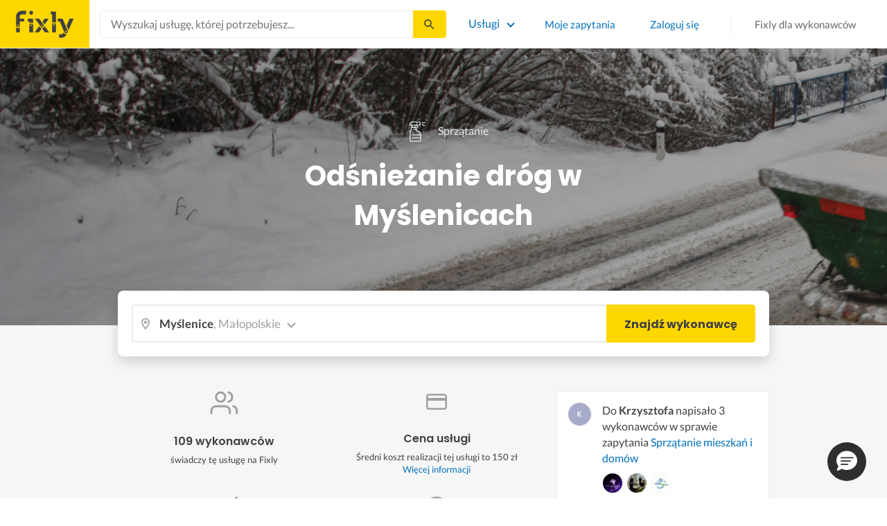

--- FILE ---
content_type: text/html; charset=utf-8
request_url: https://fixly.pl/kategoria/odsniezanie-drog/myslenice
body_size: 65018
content:
<!doctype html>
<html lang="pl" data-reactroot=""><head><meta charSet="utf-8"/><meta http-equiv="X-UA-Compatible" content="IE=edge"/><meta name="viewport" content="width=device-width, initial-scale=1, shrink-to-fit=no"/><meta name="theme-color" content="#FFD700"/><meta name="apple-mobile-web-app-status-bar-style" content="#FFD700"/><meta name="p:domain_verify" content="f75c2304f44ec5f3eb50c47cbed8922c"/><meta http-equiv="Content-Language" content="pl"/><link rel="preconnect" href="https://gapl.hit.gemius.pl"/><link rel="preconnect" href="https://ls.hit.gemius.pl"/><link rel="preconnect" href="https://ninja.data.olxcdn.com"/><link rel="preconnect" href="https://tracking.olx-st.com"/><link rel="preconnect" href="https://www.googletagmanager.com"/><link rel="preconnect" href="https://www.google-analytics.com"/><link rel="preconnect" href="https://www.gstatic.com"/><link rel="preconnect" href="https://fonts.gstatic.com" crossorigin="anonymous"/><link rel="preconnect" href="https://fcm.googleapis.com"/><link rel="preconnect" href="https://pubads.g.doubleclick.net"/><link rel="preconnect" href="https://creativecdn.com"/><link rel="preconnect" href="https://cdn.fixly.pl" crossorigin="anonymous"/><link rel="manifest" href="/manifest.json" crossorigin="use-credentials"/><link rel="preload" as="script" href="/new-relic.js"/><script>
              (function () {
                    const params = new URLSearchParams(window.location.search);
                    const att = params.get('att');
                    if (!att) return;
                    const action = att === 'allowed' ? 'accept_all' : att === 'rejected' ? 'reject_all' : null;
                    if (!action) return;
                    function checkAndRunAction() {
                      if (typeof window.performBannerAction === 'function') {
                        window.performBannerAction(action);
                        return true;
                      }
                      return false;
                    }
                    if (checkAndRunAction()) return;
                    document.addEventListener('cookieyes_banner_load', () => {
                      checkAndRunAction();
                    });
                  })();
            </script><style>
        /* latin-ext */
        @font-face {
          font-family: 'Lato';
          font-style: normal;
          font-weight: 400;
          font-display: swap;
          src: url(https://fonts.gstatic.com/s/lato/v17/S6uyw4BMUTPHjxAwXiWtFCfQ7A.woff2) format('woff2');
          unicode-range: U+0100-024F, U+0259, U+1E00-1EFF, U+2020, U+20A0-20AB, U+20AD-20CF, U+2113, U+2C60-2C7F, U+A720-A7FF;
        }
        /* latin */
        @font-face {
          font-family: 'Lato';
          font-style: normal;
          font-weight: 400;
          font-display: swap;
          src: url(https://fonts.gstatic.com/s/lato/v17/S6uyw4BMUTPHjx4wXiWtFCc.woff2) format('woff2');
          unicode-range: U+0000-00FF, U+0131, U+0152-0153, U+02BB-02BC, U+02C6, U+02DA, U+02DC, U+2000-206F, U+2074, U+20AC, U+2122, U+2191, U+2193, U+2212, U+2215, U+FEFF, U+FFFD;
        }
        /* latin-ext */
        @font-face {
          font-family: 'Lato';
          font-style: normal;
          font-weight: 700;
          font-display: swap;
          src: url(https://fonts.gstatic.com/s/lato/v17/S6u9w4BMUTPHh6UVSwaPGQ3q5d0N7w.woff2) format('woff2');
          unicode-range: U+0100-024F, U+0259, U+1E00-1EFF, U+2020, U+20A0-20AB, U+20AD-20CF, U+2113, U+2C60-2C7F, U+A720-A7FF;
        }
        /* latin */
        @font-face {
          font-family: 'Lato';
          font-style: normal;
          font-weight: 700;
          font-display: swap;
          src: url(https://fonts.gstatic.com/s/lato/v17/S6u9w4BMUTPHh6UVSwiPGQ3q5d0.woff2) format('woff2');
          unicode-range: U+0000-00FF, U+0131, U+0152-0153, U+02BB-02BC, U+02C6, U+02DA, U+02DC, U+2000-206F, U+2074, U+20AC, U+2122, U+2191, U+2193, U+2212, U+2215, U+FEFF, U+FFFD;
        }
        /* devanagari */
        @font-face {
          font-family: 'Poppins';
          font-style: normal;
          font-weight: 400;
          font-display: swap;
          src: url(https://fonts.gstatic.com/s/poppins/v15/pxiEyp8kv8JHgFVrJJbecnFHGPezSQ.woff2) format('woff2');
          unicode-range: U+0900-097F, U+1CD0-1CF6, U+1CF8-1CF9, U+200C-200D, U+20A8, U+20B9, U+25CC, U+A830-A839, U+A8E0-A8FB;
        }
        /* latin-ext */
        @font-face {
          font-family: 'Poppins';
          font-style: normal;
          font-weight: 400;
          font-display: swap;
          src: url(https://fonts.gstatic.com/s/poppins/v15/pxiEyp8kv8JHgFVrJJnecnFHGPezSQ.woff2) format('woff2');
          unicode-range: U+0100-024F, U+0259, U+1E00-1EFF, U+2020, U+20A0-20AB, U+20AD-20CF, U+2113, U+2C60-2C7F, U+A720-A7FF;
        }
        /* latin */
        @font-face {
          font-family: 'Poppins';
          font-style: normal;
          font-weight: 400;
          font-display: swap;
          src: url(https://fonts.gstatic.com/s/poppins/v15/pxiEyp8kv8JHgFVrJJfecnFHGPc.woff2) format('woff2');
          unicode-range: U+0000-00FF, U+0131, U+0152-0153, U+02BB-02BC, U+02C6, U+02DA, U+02DC, U+2000-206F, U+2074, U+20AC, U+2122, U+2191, U+2193, U+2212, U+2215, U+FEFF, U+FFFD;
        }
        /* devanagari */
        @font-face {
          font-family: 'Poppins';
          font-style: normal;
          font-weight: 500;
          font-display: swap;
          src: url(https://fonts.gstatic.com/s/poppins/v15/pxiByp8kv8JHgFVrLGT9Z11lFd2JQEl8qw.woff2) format('woff2');
          unicode-range: U+0900-097F, U+1CD0-1CF6, U+1CF8-1CF9, U+200C-200D, U+20A8, U+20B9, U+25CC, U+A830-A839, U+A8E0-A8FB;
        }
        /* latin-ext */
        @font-face {
          font-family: 'Poppins';
          font-style: normal;
          font-weight: 500;
          font-display: swap;
          src: url(https://fonts.gstatic.com/s/poppins/v15/pxiByp8kv8JHgFVrLGT9Z1JlFd2JQEl8qw.woff2) format('woff2');
          unicode-range: U+0100-024F, U+0259, U+1E00-1EFF, U+2020, U+20A0-20AB, U+20AD-20CF, U+2113, U+2C60-2C7F, U+A720-A7FF;
        }
        /* latin */
        @font-face {
          font-family: 'Poppins';
          font-style: normal;
          font-weight: 500;
          font-display: swap;
          src: url(https://fonts.gstatic.com/s/poppins/v15/pxiByp8kv8JHgFVrLGT9Z1xlFd2JQEk.woff2) format('woff2');
          unicode-range: U+0000-00FF, U+0131, U+0152-0153, U+02BB-02BC, U+02C6, U+02DA, U+02DC, U+2000-206F, U+2074, U+20AC, U+2122, U+2191, U+2193, U+2212, U+2215, U+FEFF, U+FFFD;
        }
        /* devanagari */
        @font-face {
          font-family: 'Poppins';
          font-style: normal;
          font-weight: 600;
          font-display: swap;
          src: url(https://fonts.gstatic.com/s/poppins/v15/pxiByp8kv8JHgFVrLEj6Z11lFd2JQEl8qw.woff2) format('woff2');
          unicode-range: U+0900-097F, U+1CD0-1CF6, U+1CF8-1CF9, U+200C-200D, U+20A8, U+20B9, U+25CC, U+A830-A839, U+A8E0-A8FB;
        }
        /* latin-ext */
        @font-face {
          font-family: 'Poppins';
          font-style: normal;
          font-weight: 600;
          font-display: swap;
          src: url(https://fonts.gstatic.com/s/poppins/v15/pxiByp8kv8JHgFVrLEj6Z1JlFd2JQEl8qw.woff2) format('woff2');
          unicode-range: U+0100-024F, U+0259, U+1E00-1EFF, U+2020, U+20A0-20AB, U+20AD-20CF, U+2113, U+2C60-2C7F, U+A720-A7FF;
        }
        /* latin */
        @font-face {
          font-family: 'Poppins';
          font-style: normal;
          font-weight: 600;
          font-display: swap;
          src: url(https://fonts.gstatic.com/s/poppins/v15/pxiByp8kv8JHgFVrLEj6Z1xlFd2JQEk.woff2) format('woff2');
          unicode-range: U+0000-00FF, U+0131, U+0152-0153, U+02BB-02BC, U+02C6, U+02DA, U+02DC, U+2000-206F, U+2074, U+20AC, U+2122, U+2191, U+2193, U+2212, U+2215, U+FEFF, U+FFFD;
        }
        /* devanagari */
        @font-face {
          font-family: 'Poppins';
          font-style: normal;
          font-weight: 700;
          font-display: swap;
          src: url(https://fonts.gstatic.com/s/poppins/v15/pxiByp8kv8JHgFVrLCz7Z11lFd2JQEl8qw.woff2) format('woff2');
          unicode-range: U+0900-097F, U+1CD0-1CF6, U+1CF8-1CF9, U+200C-200D, U+20A8, U+20B9, U+25CC, U+A830-A839, U+A8E0-A8FB;
        }
        /* latin-ext */
        @font-face {
          font-family: 'Poppins';
          font-style: normal;
          font-weight: 700;
          font-display: swap;
          src: url(https://fonts.gstatic.com/s/poppins/v15/pxiByp8kv8JHgFVrLCz7Z1JlFd2JQEl8qw.woff2) format('woff2');
          unicode-range: U+0100-024F, U+0259, U+1E00-1EFF, U+2020, U+20A0-20AB, U+20AD-20CF, U+2113, U+2C60-2C7F, U+A720-A7FF;
        }
        /* latin */
        @font-face {
          font-family: 'Poppins';
          font-style: normal;
          font-weight: 700;
          font-display: swap;
          src: url(https://fonts.gstatic.com/s/poppins/v15/pxiByp8kv8JHgFVrLCz7Z1xlFd2JQEk.woff2) format('woff2');
          unicode-range: U+0000-00FF, U+0131, U+0152-0153, U+02BB-02BC, U+02C6, U+02DA, U+02DC, U+2000-206F, U+2074, U+20AC, U+2122, U+2191, U+2193, U+2212, U+2215, U+FEFF, U+FFFD;
        }

      </style><link data-chunk="ActivityFeed" rel="preload" as="style" href="https://cdn.fixly.pl/static/css/ActivityFeed.67e13c12.chunk.css"/><link data-chunk="WizardLocationSticky" rel="preload" as="style" href="https://cdn.fixly.pl/static/css/WizardLocationSticky.82d19c17.chunk.css"/><link data-chunk="L4CategoryCity" rel="preload" as="style" href="https://cdn.fixly.pl/static/css/L4CategoryCity.5645e3ea.chunk.css"/><link data-chunk="TopCategories" rel="preload" as="style" href="https://cdn.fixly.pl/static/css/TopCategories.66a92324.chunk.css"/><link data-chunk="ServiceSearchHeader" rel="preload" as="style" href="https://cdn.fixly.pl/static/css/ServiceSearchHeader.87ec995d.chunk.css"/><link data-chunk="main" rel="preload" as="style" href="https://cdn.fixly.pl/static/css/main.f21166a2.chunk.css"/><link data-chunk="main" rel="preload" as="script" href="https://cdn.fixly.pl/static/js/runtime-main.857127ed.js"/><link data-chunk="main" rel="preload" as="script" href="https://cdn.fixly.pl/static/js/73.f9848a54.chunk.js"/><link data-chunk="main" rel="preload" as="script" href="https://cdn.fixly.pl/static/js/main.618c1ed6.chunk.js"/><link data-chunk="ServiceSearchHeader" rel="preload" as="script" href="https://cdn.fixly.pl/static/js/9.015e97dd.chunk.js"/><link data-chunk="ServiceSearchHeader" rel="preload" as="script" href="https://cdn.fixly.pl/static/js/ServiceSearchHeader.41cec825.chunk.js"/><link data-chunk="TopCategories" rel="preload" as="script" href="https://cdn.fixly.pl/static/js/3.8b1766e0.chunk.js"/><link data-chunk="TopCategories" rel="preload" as="script" href="https://cdn.fixly.pl/static/js/TopCategories.526c2498.chunk.js"/><link data-chunk="L4CategoryCity" rel="preload" as="script" href="https://cdn.fixly.pl/static/js/1.156404aa.chunk.js"/><link data-chunk="L4CategoryCity" rel="preload" as="script" href="https://cdn.fixly.pl/static/js/2.835602df.chunk.js"/><link data-chunk="L4CategoryCity" rel="preload" as="script" href="https://cdn.fixly.pl/static/js/7.41c03824.chunk.js"/><link data-chunk="L4CategoryCity" rel="preload" as="script" href="https://cdn.fixly.pl/static/js/L4CategoryCity.2dcbc11c.chunk.js"/><link data-chunk="WizardLocationSticky" rel="preload" as="script" href="https://cdn.fixly.pl/static/js/0.25f35a54.chunk.js"/><link data-chunk="WizardLocationSticky" rel="preload" as="script" href="https://cdn.fixly.pl/static/js/WizardLocationSticky.9f5b82f8.chunk.js"/><link data-chunk="ActivityFeed" rel="preload" as="script" href="https://cdn.fixly.pl/static/js/4.597e1af1.chunk.js"/><link data-chunk="ActivityFeed" rel="preload" as="script" href="https://cdn.fixly.pl/static/js/76.25bdd020.chunk.js"/><link data-chunk="ActivityFeed" rel="preload" as="script" href="https://cdn.fixly.pl/static/js/ActivityFeed.488737f4.chunk.js"/><link data-chunk="main" rel="stylesheet" href="https://cdn.fixly.pl/static/css/main.f21166a2.chunk.css"/><link data-chunk="ServiceSearchHeader" rel="stylesheet" href="https://cdn.fixly.pl/static/css/ServiceSearchHeader.87ec995d.chunk.css"/><link data-chunk="TopCategories" rel="stylesheet" href="https://cdn.fixly.pl/static/css/TopCategories.66a92324.chunk.css"/><link data-chunk="L4CategoryCity" rel="stylesheet" href="https://cdn.fixly.pl/static/css/L4CategoryCity.5645e3ea.chunk.css"/><link data-chunk="WizardLocationSticky" rel="stylesheet" href="https://cdn.fixly.pl/static/css/WizardLocationSticky.82d19c17.chunk.css"/><link data-chunk="ActivityFeed" rel="stylesheet" href="https://cdn.fixly.pl/static/css/ActivityFeed.67e13c12.chunk.css"/></head><body class="eupopup"><div id="root"><header class="header" id="siteHeader"><div class="header__wrapper header__wrapper_mobileNotFixed"><div class="header__leftSide"><a href="/" class="header__logo"><img src="https://cdn.fixly.pl/static/media/fixly_logo.ecdfa02a.svg" alt="Fixly.pl logo" class="header__logoImg" width="53" height="24"/></a></div><div class="header__search"><div class="serviceSearchHeader"><div class="serviceSearch"><form class="serviceSearch__form"><div class="serviceSearch__inputWrap"><div role="combobox" aria-haspopup="listbox" aria-owns="react-autowhatever-1" aria-expanded="false" class="react-autosuggest__container"><input type="text" value="" autoComplete="off" aria-autocomplete="list" aria-controls="react-autowhatever-1" class="serviceSuggest__input serviceSuggest__input_inHeader" placeholder="Wyszukaj usługę, której potrzebujesz..." aria-label="Wyszukaj usługę, której potrzebujesz..." data-testid="serviceSuggestInput"/><div id="react-autowhatever-1" role="listbox" class="react-autosuggest__suggestions-container"></div></div></div><button type="submit" class="serviceSearch__submit serviceSearch__submit_inHeader" aria-label="Szukaj..." data-testid="serviceSuggestSubmit"></button></form></div><button type="button" class="serviceSearchHeader__close" aria-label="Zamknij"></button></div></div><div class="header__rightSide"><nav class="navigation"><ul class="navigation__list"><li class="navigation__item"><div class="dropdownMenu"><button type="button" class="dropdownMenu__button" aria-expanded="false" aria-haspopup="true" aria-label="Lista wszystkich usług" data-testid="dropdownMenuServicesButton">Usługi</button><div class="dropdownMenu__dropdownWrapper"><div class="dropdownMenu__dropdown" aria-hidden="true"><div class="dropdownMenu__container"><ul class="topCategories"><li class="topCategories__category"><a class="topCategories__categoryLink" href="/kategorie/budowa-domu"><span class="topCategories__categoryIcon"><svg xmlns="http://www.w3.org/2000/svg" height="42" width="42" viewBox="0 0 42 42"><path d="M30.3 13.4V7.7a.8.8 0 00-.8-.8h-3.6a.8.8 0 00-.8.8v1l-3.5-3.2a.8.8 0 00-1.1 0L5.7 18.8a.8.8 0 00.6 1.4h3.9v10.6H7.6a.8.8 0 000 1.6h10.1v2.3a2 2 0 002.1 2h2.5a2 2 0 002-2v-2.3h10.2a.8.8 0 100-1.6h-2.6V20.2h4a.8.8 0 00.5-1.4l-6.1-5.4zm-7.6 21.3a.4.4 0 01-.4.4h-2.5a.4.4 0 01-.4-.4V26a4.6 4.4 0 00-1.6-3.3 4.9 4.7 0 01-.2-6.7v2a2 2 0 002 2h3a2 2 0 002-2v-2a4.9 4.7 0 01-.4 6.7 4.5 4.3 0 00-1.5 3.2zm8.4-16a.8.8 0 00-.8.7v11.4h-6v-4.9c0-.8.4-1.5 1-2a6.5 6.3 0 00.3-9.2 1.6 1.5 0 00-1.7-.3 1.6 1.5 0 00-1 1.4V18a.3.3 0 01-.4.4h-3a.3.3 0 01-.3-.4v-2.2a1.6 1.5 0 00-1-1.4 1.6 1.5 0 00-1.7.3 6.5 6.3 0 00.2 9.2 3 2.8 0 011 2v4.9h-5.9V19.4a.8.8 0 00-.8-.8H8.4L21.1 7.2l4.2 3.9a.8.8 0 001.4-.6v-2h2v5.2a.8.8 0 00.2.6l4.8 4.3h-2.6z" fill="currentColor"></path></svg></span><span class="topCategories__categoryName"><span>Budowa domu</span></span></a></li><li class="topCategories__category"><a class="topCategories__categoryLink" href="/kategorie/elektryk"><span class="topCategories__categoryIcon"><svg width="42" height="42" viewBox="0 0 42 42" xmlns="http://www.w3.org/2000/svg"><path d="M22.5 17.5h7.4a1 1 0 011 1.6l-10 16.4a1 1 0 01-1 .5h-.2a1 1 0 01-.8-1.1l.8-10.5H12a1 1 0 01-1-1.6L21.3 6.5a1 1 0 012 .6l-.7 10.4zm-1 6.3l-.9 9.5 8.3-14h-7a1 1 0 01-.7-.4 1 1 0 01-.3-.8l.3-8.8-8 13.3h7.2c.3 0 .6.2.8.4.2.2.3.5.2.8z" fill="currentColor"></path></svg></span><span class="topCategories__categoryName"><span>Elektryk</span></span></a></li><li class="topCategories__category"><a class="topCategories__categoryLink" href="/kategorie/hydraulik"><span class="topCategories__categoryIcon"><svg width="42" height="42" viewBox="0 0 42 42" xmlns="http://www.w3.org/2000/svg"><path d="M31.8 26.4a.6.6 0 00-.7.4 6.2 6.2 0 01-.3.7c0 .2-.3.6-.6 1a5.3 5.3 0 01-.9.8l-.9.4a.6.6 0 00.4 1l1.2-.5a6.4 6.4 0 001-1 5.5 5.5 0 001.2-2.1.6.6 0 00-.4-.7zM9.2 13.9a2.6 2.6 0 115.2 0 2.6 2.6 0 01-5.2 0zm1.5 0a1.1 1.1 0 002.2 0 1.1 1.1 0 00-2.2 0zM15 10a2 2 0 114.1 0 2 2 0 01-4 0zm1.5 0a.6.6 0 101.1 0 .6.6 0 00-1 0z" fill="currentColor"></path><path d="M32.2 17.7h3c1.2 0 2.2.9 2.2 2s0 2-.2 2l-.9.4c-.4.2-.7 1.4-.7 2.6 0 1.2-.4 3.2-1 4.3a10 10 0 01-2.7 3.3l-.5.4a8 8 0 01-4 1.3H14a8 8 0 01-4-1.3l-.5-.4A10 10 0 016.8 29c-.5-1.1-1-3-1.1-4.3-.1-1.2-.5-2.4-.8-2.6l-.7-.4c-.1 0-.2-.9-.2-2s1-2 2.2-2h9a2.6 2.6 0 015.1 0h7.5v-1.9h-1.9a.7.7 0 01-.7-.7c0-.5.3-.8.7-.8h1.9V14c0-.4.3-.7.7-.7h3c.4 0 .7.3.7.7v.4h1.9c.4 0 .7.3.7.8a.7.7 0 01-.7.7h-1.9v1.9zm-1.5-3h-1.4v3h1.4v-3zm-13 1.8c.7 0 1.2.5 1.2 1.2h-2.3c0-.7.5-1.2 1.1-1.2zm18 4.3l.2-.1v-1c0-.3-.3-.6-.7-.6h-29c-.4 0-.7.3-.7.6v1l.3.2a.2.2 0 01.1 0h6a.5.5 0 010 1H6.5c.4.8.6 2 .7 2.7a8.7 8.7 0 003.2 6.6l.5.3c.7.5 2.2 1 3.1 1h13.4c1 0 2.4-.5 3.2-1l.4-.4c.8-.5 1.9-1.8 2.3-2.7.4-1 .8-2.7.8-3.7 0-.7.1-3.2 1.5-4z" fill="currentColor"></path></svg></span><span class="topCategories__categoryName"><span>Hydraulik</span></span></a></li><li class="topCategories__category"><a class="topCategories__categoryLink" href="/kategorie/malarz"><span class="topCategories__categoryIcon"><svg xmlns="http://www.w3.org/2000/svg" width="42" height="42" viewBox="0 0 11.11 11.11"><path d="M5.93 1.5a.66.66 0 00-.47.19l-.25.25-.05-.05a.74.74 0 00-1.05 0l-.45.45a.83.83 0 00-.24.6c0 .21.08.42.24.58l1.55 1.55a.43.43 0 010 .6l-.23.23-.29-.3a.45.45 0 00-.63 0 .44.44 0 00-.03.59L2.71 7.5a.44.44 0 00-.58.03.45.45 0 000 .63l.87.86a.44.44 0 00.63 0c.16-.16.16-.4.02-.58l1.33-1.32c.07.06.16.1.26.1a.45.45 0 00.32-.76l-.3-.29.23-.22a.83.83 0 000-1.18L3.95 3.23a.42.42 0 01-.13-.3c0-.11.05-.22.13-.3l.45-.45a.34.34 0 01.48 0l.05.04-.25.25a.67.67 0 000 .94L7.75 6.5a.66.66 0 00.94 0l.78-.79a.67.67 0 000-.94L6.4 1.7a.66.66 0 00-.47-.2zm0 .4c.07 0 .14.03.18.08L9.2 5.05a.26.26 0 010 .37l-.79.78a.27.27 0 01-.37 0L4.96 3.13a.26.26 0 010-.37l.4-.4.39-.38a.26.26 0 01.18-.08zm1.25 1.43a.17.17 0 00-.12.28l.3.3a.17.17 0 00.23 0 .17.17 0 000-.24l-.29-.3a.17.17 0 00-.12-.04zm.68.67a.17.17 0 00-.13.29L8.8 5.35a.17.17 0 00.25 0 .17.17 0 000-.24L7.97 4.05A.17.17 0 007.84 4zM4.36 5.88l.03.01.87.87a.04.04 0 01-.06.06l-.1-.1V6.7l-.28-.27a.2.2 0 00-.28 0 .2.2 0 000 .28l.13.13-1.33 1.33c-.07-.03-.15-.03-.2.02a.2.2 0 000 .29l.09.1.1.1a.04.04 0 010 .05.04.04 0 01-.06 0l-.86-.86a.04.04 0 010-.06.04.04 0 01.05 0l.14.13v.01l.25.24a.2.2 0 00.28 0 .2.2 0 000-.28l-.13-.14 1.33-1.33c.06.02.14.02.19-.03a.2.2 0 000-.29l-.08-.07-.1-.11a.04.04 0 010-.06.04.04 0 01.02-.01z" fill="currentColor"></path></svg></span><span class="topCategories__categoryName"><span>Malarz</span></span></a></li><li class="topCategories__category"><a class="topCategories__categoryLink" href="/kategorie/meble-i-zabudowa"><span class="topCategories__categoryIcon"><svg width="42" height="42" viewBox="0 0 42 42" xmlns="http://www.w3.org/2000/svg"><path d="M18.4 6a.7.7 0 00-.7.5l-2 5.2a.7.7 0 00.1.7l.6.3h2.7a3.2 3.2 0 00-1.4 2.6c0 .6.2 1.2.5 1.6H7.5c-.4 0-.5.4-.5.8v17.6c0 .4.1.7.5.7h2.4c.4 0 .9-.3.9-.7v-1.7h20v1.7c0 .4 0 .7.5.7h2.3c.4 0 1-.3 1-.7V17.7c0-.4-.6-.8-1-.8h-10a3.2 3.2 0 00-.7-4.2h2.3c.4 0 .7-.4.7-.8a.7.7 0 00-.1-.3l-2-5.1a.7.7 0 00-.6-.5h-4.8zm.5 1.4h3.8l1.4 3.8h-6.7L19 7.4zm2 6a1.8 1.8 0 01.6 3.5h-1.1a1.8 1.8 0 01-1.2-1.6c0-1 .8-1.8 1.8-1.8zm-12.5 5h11.8a3.2 3.2 0 001.5 0h11.4v6.2H8.4v-6.2zm1.2 2.8a.7.7 0 000 1.5h2a.7.7 0 000-1.5h-2zm19.5 0a.7.7 0 000 1.5h2a.7.7 0 000-1.5h-2zM8.4 26h24.7v6.2H8.4V26zm1.2 2.4a.7.7 0 000 1.4h2a.7.7 0 000-1.4h-2zm19.5 0a.7.7 0 000 1.4h2a.7.7 0 000-1.4h-2zM8.4 33.6h1v1h-1v-1zm23.8 0h1v1h-1v-1z" fill="currentColor"></path></svg></span><span class="topCategories__categoryName"><span>Meble i zabudowa</span></span></a></li><li class="topCategories__category"><a class="topCategories__categoryLink" href="/kategorie/motoryzacja"><span class="topCategories__categoryIcon"><svg xmlns="http://www.w3.org/2000/svg" width="42" height="42" viewBox="0 0 42 42"><path fill="currentColor" d="M12.2 18h-1.7c-1.2 0-2.3.5-3.1 1.3s-1.3 1.9-1.3 3.1v.6c0 1.1.4 2.1 1.2 2.8.8.8 1.8 1.2 2.8 1.2h.4v.1c.2.8.7 1.5 1.3 2 .6.5 1.5.8 2.3.8s1.6-.3 2.3-.8c.7-.5 1.1-1.2 1.3-2V27h7.5v.1c.2.8.7 1.5 1.3 2 .7.5 1.5.8 2.3.8.8 0 1.6-.3 2.3-.8.7-.5 1.1-1.2 1.3-2V27H34a2.732 2.732 0 002.7-2.7V22c0-1-.4-2-1.1-2.8-.7-.8-1.7-1.2-2.7-1.2h-.1l-2.7-4.7c-.2-.4-.5-.7-.8-.9-.4-.2-.8-.3-1.2-.3h-9.4c-.3 0-.6.1-.9.2-.3.1-.6.3-.8.6L12.2 18zm3.3 9.5c-.4.4-.8.6-1.3.6-.4 0-.7-.1-1-.3-.3-.2-.6-.5-.7-.8-.1-.3-.2-.7-.1-1.1.1-.4.3-.7.5-1 .3-.3.6-.4 1-.5.4-.1.7 0 1.1.1.3.1.6.4.8.7.2.3.3.7.3 1-.1.5-.2.9-.6 1.3zm14.8 0c-.3.3-.8.5-1.3.5-.4 0-.7-.1-1-.3-.3-.2-.5-.5-.7-.8-.1-.3-.2-.7-.1-1.1.1-.4.3-.7.5-1 .3-.3.6-.4 1-.5.4-.1.7 0 1.1.1.3.1.6.4.8.7s.3.7.3 1c0 .6-.2 1-.6 1.4zm3.9-7c.4.4.6 1 .6 1.6v2.3c0 .2-.1.4-.2.6-.2.2-.4.2-.6.2h-1.5v-.1c-.2-.8-.7-1.4-1.3-1.9-.6-.5-1.4-.7-2.2-.7-.8 0-1.6.3-2.2.7-.6.5-1.1 1.1-1.3 1.9v.1h-7.7v-.1c-.2-.8-.7-1.4-1.3-1.9-.6-.5-1.4-.7-2.2-.7-.8 0-1.6.2-2.2.7-.6.5-1.1 1.1-1.3 1.9v.1h-.5c-.6 0-1.1-.2-1.6-.6-.4-.4-.6-1-.6-1.6v-.6c0-.7.3-1.3.7-1.8.5-.5 1.1-.7 1.8-.7h22.2c.4-.1 1 .2 1.4.6zm-10.5-6.6h4.4c.1 0 .2 0 .3.1.1 0 .1.1.2.2l2.2 3.8h-7v-4.1zm-5.4.2s.1-.1.2-.1H21.9v4h-7.2l3.6-3.9z"></path></svg></span><span class="topCategories__categoryName"><span>Motoryzacja</span></span></a></li><li class="topCategories__category"><a class="topCategories__categoryLink" href="/kategorie/ogrod"><span class="topCategories__categoryIcon"><svg xmlns="http://www.w3.org/2000/svg" width="42" height="42" viewBox="0 0 11.1 11.1"><path d="M6 2.5c-1.4 0-2.4.3-3.2 1a3 3 0 00-.9 1.3 2.9 2.9 0 00-.1 1v.5a.2.2 0 00.2.1.2.2 0 00.2 0 .2.2 0 00.1-.2c.1-.5.3-.9.5-1.1.3-.3.6-.4 1-.3.3 0 .5.1.7.3l.5.8c.2.5.5.8.8 1 .5.3 1.1.5 2 .5h.5l-.1 1a.2.2 0 00.2.3.2.2 0 00.3-.2 4.4 4.4 0 000-1.5c-.2-1.2-.9-2.2-2.2-3a.3.3 0 00-.2 0 .2.2 0 00-.1 0 .3.3 0 000 .2.2.2 0 000 .2c1.1.7 1.8 1.5 2 2.4a6 6 0 01-.5.1c-.7 0-1.2-.1-1.6-.4-.2-.1-.5-.4-.7-.8l-.6-1a1.8 1.8 0 00-.9-.4c-.7 0-1.2.2-1.5.6.1-.4.4-.7.7-1 .7-.6 1.6-1 2.9-1 1 0 1.7.3 2.2 1 .5.5.8 1.1.8 1.9l-.2.6a.2.2 0 000 .2.2.2 0 00.4 0l.2-.8c0-.9-.3-1.7-.8-2.3-.7-.7-1.5-1-2.6-1z" fill="currentColor"></path></svg></span><span class="topCategories__categoryName"><span>Ogród</span></span></a></li><li class="topCategories__category"><a class="topCategories__categoryLink" href="/kategorie/organizacja-imprez"><span class="topCategories__categoryIcon"><svg xmlns="http://www.w3.org/2000/svg" width="42" height="42" viewBox="0 0 42 42"><path d="M15.6 14.94a.67.67 0 00.17.71l2.09 2-.5 2.87a.71.71 0 00.28.68.68.68 0 00.41.14.8.8 0 00.33-.08L21 19.93l2.58 1.36a.69.69 0 00.73-.06.71.71 0 00.28-.68l-.49-2.87 2.08-2a.67.67 0 00.17-.71.68.68 0 00-.56-.48l-2.88-.41-1.28-2.61a.7.7 0 00-.63-.39.67.67 0 00-.62.39L19 14l-2.88.42a.69.69 0 00-.52.52zm7 2.62l.31 1.83-1.65-.86a.68.68 0 00-.64 0l-1.62.86.31-1.83a.68.68 0 00-.2-.62l-1.33-1.3 1.84-.27a.7.7 0 00.53-.38l.85-1.67.77 1.68a.7.7 0 00.53.38l1.84.27-1.33 1.3a.68.68 0 00-.2.61zM6.51 15.5l1 1.78a.7.7 0 001.25 0l.84-1.84 2-.36a.69.69 0 00.54-.5.7.7 0 00-.2-.71l-1.49-1.36.27-2a.7.7 0 00-1-.7l-1.76 1L6 9.89a.72.72 0 00-.73.08.68.68 0 00-.25.69l.41 2-1.36 1.44a.69.69 0 00-.15.72.71.71 0 00.58.46zm.4-2.78l-.2-1 .88.43a.74.74 0 00.65 0l.84-.48-.13 1a.72.72 0 00.23.61l.72.65-1 .18a.71.71 0 00-.52.4l-.4.89-.46-.86a.71.71 0 00-.52-.39l-1-.1.68-.71a.7.7 0 00.23-.62zM37.9 21.28l-1.5-1.36.27-2a.68.68 0 00-.3-.67.69.69 0 00-.73 0l-1.76 1-1.82-.88a.71.71 0 00-.73.08.7.7 0 00-.26.69l.41 2-1.39 1.46a.7.7 0 00-.16.73.71.71 0 00.58.45l2 .22 1 1.78a.7.7 0 001.25 0l.83-1.84 2-.36a.69.69 0 00.55-.5.72.72 0 00-.24-.8zm-5-1.11l-.19-1 .88.43a.66.66 0 00.64 0l.85-.48-.13 1a.7.7 0 00.22.61l.72.65-.95.18a.69.69 0 00-.52.4l-.4.89-.44-.85a.73.73 0 00-.58-.4l-1-.1.67-.71a.67.67 0 00.25-.62zM25.85 12.44a2.2 2.2 0 10-2.19-2.2 2.21 2.21 0 002.19 2.2zm-.8-2.2a.8.8 0 01.8-.8.8.8 0 110 1.6.8.8 0 01-.8-.8zM9.19 29.18a2.2 2.2 0 102.19 2.2 2.21 2.21 0 00-2.19-2.2zm.8 2.2a.81.81 0 11-.8-.8.8.8 0 01.81.8zM32.83 26.83A2.2 2.2 0 1035 29a2.2 2.2 0 00-2.17-2.17zm.8 2.2a.81.81 0 11-.8-.8.8.8 0 01.8.77zM8.06 23.33a1.65 1.65 0 011.64-1.64.7.7 0 100-1.39 1.65 1.65 0 01-1.64-1.63.7.7 0 00-1.39 0A1.66 1.66 0 015 20.3a.69.69 0 00-.27 1.33H5a1.65 1.65 0 011.64 1.64.7.7 0 101.39 0zM7.77 21a3.18 3.18 0 00-.41.41A2.59 2.59 0 007 21a3 3 0 00.4-.4 3.11 3.11 0 00.37.4zM12.64 9.53h.28a1.64 1.64 0 011.64 1.64.7.7 0 001.39 0 1.64 1.64 0 011.64-1.64.7.7 0 100-1.4A1.65 1.65 0 0116 6.57a.7.7 0 00-1.39 0 1.65 1.65 0 01-1.71 1.62.71.71 0 00-.7.7.69.69 0 00.44.64zm2.21-.64a3 3 0 00.4-.4 3.87 3.87 0 00.41.4 3.87 3.87 0 00-.41.4 3 3 0 00-.4-.4zM30.09 11.85a.17.17 0 00.1 0 .23.23 0 00.13 0h.06a1.64 1.64 0 011.62 1.7.7.7 0 101.39 0 1.64 1.64 0 011.64-1.63.7.7 0 100-1.4 1.64 1.64 0 01-1.62-1.62.7.7 0 10-1.41 0 1.65 1.65 0 01-1.66 1.62.69.69 0 00-.27 1.33zm2.22-.63a3.09 3.09 0 00.4-.41 3.18 3.18 0 00.41.41 2.59 2.59 0 00-.41.4 2.52 2.52 0 00-.4-.4zM21 22.3a.7.7 0 00-.7.7v12a.7.7 0 001.4 0V23a.7.7 0 00-.7-.7z" fill="currentColor"></path><path d="M31.52 16.57a.67.67 0 00.23-.48.7.7 0 00-1.17-.55 23.39 23.39 0 00-7.71 17.34c0 .72 0 1.46.1 2.21a.7.7 0 00.7.63h.06a.69.69 0 00.63-.76c-.06-.69-.09-1.39-.09-2.08a22 22 0 017.25-16.31zM32.6 25.17a.69.69 0 00.27-.46.67.67 0 00-.13-.51.71.71 0 00-.47-.27.7.7 0 00-.51.12 16.1 16.1 0 00-6.08 9.39c-.11.5-.2 1-.26 1.5a.7.7 0 00.61.77h.09a.71.71 0 00.69-.61c.06-.47.14-.93.24-1.37a14.63 14.63 0 015.55-8.56zM10.12 24.05a.72.72 0 00-1 .15.69.69 0 00.14 1 14.63 14.63 0 015.55 8.57c.1.46.18.92.24 1.37a.7.7 0 00.69.61h.09a.68.68 0 00.47-.26.72.72 0 00.14-.51q-.11-.78-.27-1.5a16 16 0 00-6.05-9.43zM11.28 15.54a.7.7 0 00-1 .05.68.68 0 00-.18.5.67.67 0 00.23.48 22 22 0 017.27 16.31 20.41 20.41 0 01-.1 2.12.74.74 0 00.16.51.71.71 0 00.47.25h.07a.69.69 0 00.69-.63c.07-.73.1-1.48.1-2.21a23.39 23.39 0 00-7.71-17.38z" fill="currentColor"></path></svg></span><span class="topCategories__categoryName"><span>Organizacja imprez</span></span></a></li><li class="topCategories__category"><a class="topCategories__categoryLink" href="/kategorie/projektowanie"><span class="topCategories__categoryIcon"><svg width="42" height="42" viewBox="0 0 42 42" xmlns="http://www.w3.org/2000/svg"><path d="M34.5 7.031a1.675 1.675 0 00-1.781.375L7.875 32.296a1.675 1.675 0 00-.375 1.782A1.63 1.63 0 009 35.11h24.844c.89 0 1.64-.75 1.64-1.64V8.579c.047-.704-.375-1.266-.984-1.548zm-.61 26.672H9.048c-.14 0-.188-.094-.234-.14-.047-.047-.047-.141.046-.235l24.844-24.89c.047-.047.094-.094.14-.094h.094c.047 0 .141.094.141.234v3.985h-2.203a.72.72 0 00-.703.703.72.72 0 00.703.703h2.25v3.047h-.984a.721.721 0 00-.703.703.72.72 0 00.703.703h.984v3.047h-2.203a.72.72 0 00-.703.703.72.72 0 00.703.703h2.203v3.047h-.984a.72.72 0 00-.703.703.72.72 0 00.703.703h.984v3.047h-2.203a.72.72 0 00-.703.703.72.72 0 00.703.703h2.203v1.688c0 .093-.094.234-.234.234z" fill="currentColor"></path><path d="M29.719 29.25V18.281L18.797 29.25h10.922zm-1.407-1.406h-6.14l6.14-6.14v6.14z" fill="currentColor"></path></svg></span><span class="topCategories__categoryName"><span>Projektowanie</span></span></a></li><li class="topCategories__category"><a class="topCategories__categoryLink" href="/kategorie/remont"><span class="topCategories__categoryIcon"><svg width="42" height="42" viewBox="0 0 42 42" xmlns="http://www.w3.org/2000/svg"><path d="M10.73 9.19a2 2 0 00-2.06.48 2 2 0 00-.48 2.06l5.27 15.84a2.32 2.32 0 001.67 1.53 2.32 2.32 0 002.2-.62l3.7-3.7 1.84 1.85c-.09.8.17 1.64.8 2.26l3.95 3.96a2.77 2.77 0 003.91 0l.32-.32a2.77 2.77 0 000-3.9l-3.96-3.97a2.76 2.76 0 00-2.26-.79l-1.85-1.84 3.7-3.7a2.32 2.32 0 00.62-2.2 2.31 2.31 0 00-1.53-1.67L10.73 9.2zm20.1 20.46a1.32 1.32 0 010 1.86l-.32.32a1.32 1.32 0 01-1.86 0l-3.96-3.96a1.32 1.32 0 010-1.87l.31-.31a1.32 1.32 0 011.87 0l3.96 3.96zm-6.85-4.99l-.32.32a2.86 2.86 0 00-.18.2l-3.85-3.85a.28.28 0 010-.39l.31-.31a.28.28 0 01.4 0l3.84 3.85a3.2 3.2 0 00-.2.18zm2.72-8.19a.87.87 0 01-.24.83l-3.7 3.7-1.4-1.4a1.72 1.72 0 00-2.44 0l-.32.32a1.72 1.72 0 000 2.44l1.4 1.4-3.7 3.7a.87.87 0 01-.83.24.87.87 0 01-.64-.59L9.56 11.27a.54.54 0 01.14-.57.55.55 0 01.57-.14l15.84 5.27c.3.1.51.33.59.64z" fill="currentColor"></path><path d="M19.35 14.35a.72.72 0 10-.46 1.37l1.8.6a.72.72 0 00.46-1.37l-1.8-.6zm-2.23-.74l-4.49-1.5a.72.72 0 00-.45 1.37l4.49 1.5a.72.72 0 00.45-1.38z" fill="currentColor"></path></svg></span><span class="topCategories__categoryName"><span>Remont</span></span></a></li><li class="topCategories__category"><a class="topCategories__categoryLink" href="/kategorie/sprzatanie"><span class="topCategories__categoryIcon"><svg xmlns="http://www.w3.org/2000/svg" width="42" height="42" viewBox="0 0 11.11 11.11"><path d="M7.95 2.99h-.3a.17.17 0 000 .35h.3a.44.44 0 00.45-.44v-.74a.44.44 0 00-.45-.45h-.3a.17.17 0 000 .35h.3c.06 0 .1.05.1.1v.73a.1.1 0 01-.1.1z" fill="currentColor"></path><path d="M4.84 3.85a.17.17 0 00-.17.18v.87a.21.21 0 01-.21.21.17.17 0 00-.18.18v3.65c0 .3.24.54.53.54h3.33a.5.5 0 00.5-.5V6.81a.17.17 0 000-.06 1.85 1.85 0 00-1.67-1.64V4.03a.17.17 0 00-.18-.17h-.3v-.52h.45c.02.25.09.5.2.72l.02.05a.17.17 0 10.31-.16l-.02-.04a1.7 1.7 0 01-.17-.75V1.9a.17.17 0 00-.18-.17H5.12a.17.17 0 00-.12.04l-.7.59a.17.17 0 00-.07.13v.68c0 .1.08.18.18.18h.64v.52zm1.78.7h-.93a.17.17 0 000 .34h.93v.4c0 .1.08.17.17.17.72 0 1.32.51 1.47 1.19H5.34a.17.17 0 000 .35H8.3v.81H5.32a.17.17 0 000 .35H8.3v.81c0 .09-.06.16-.15.16H4.8a.19.19 0 01-.18-.19v-3.5a.56.56 0 00.39-.54v-.7h1.6zM4.58 2.55l.6-.5h1.75V3H4.58zm.82.78h.75v.52H5.4zM10.02 2.38a.17.17 0 000-.35H9.1a.17.17 0 000 .35zm-1.12.38a.17.17 0 00.07.24l.83.47a.17.17 0 10.17-.3l-.83-.48a.17.17 0 00-.24.07z" fill="currentColor"></path></svg></span><span class="topCategories__categoryName"><span>Sprzątanie</span></span></a></li><li class="topCategories__category"><a class="topCategories__categoryLink" href="/kategorie/szkolenia-i-jezyki-obce"><span class="topCategories__categoryIcon"><svg xmlns="http://www.w3.org/2000/svg" width="42" height="42" viewBox="0 0 42 42"><path fill="currentColor" d="M39.09 15.19L21 8.92a.89.89 0 00-.56 0l-18 6.27a.83.83 0 00-.56.78.85.85 0 00.54.81l7.22 2.78v7.2c0 .5.46.78.82.95a16.07 16.07 0 002.36.76v3.81a.85.85 0 001.48.56l1.38-1.53 1.39 1.53a.84.84 0 00.63.28.79.79 0 00.3 0 .84.84 0 00.54-.79v-2.89c.76 0 1.43.08 2 .08a31.91 31.91 0 007.33-.9c3.44-.84 3.6-1.16 3.6-1.74v-7.19l7.62-2.91a.85.85 0 00.54-.81.83.83 0 00-.54-.78zM16.85 30.07l-.54-.6a.84.84 0 00-.63-.27.87.87 0 00-.63.27l-.54.6v-8.63l2.32.9zm-4-9.28v5.92c-.71-.21-1.21-.38-1.49-.49v-6zM36.34 16l-15.65 6-15.51-6 15.51-5.41zm-16 7.68a.88.88 0 00.6 0l8.81-3.37v6a30.24 30.24 0 01-9.23 1.52c-.61 0-1.27 0-2-.09V23z"></path></svg></span><span class="topCategories__categoryName"><span>Szkolenia i języki obce</span></span></a></li><li class="topCategories__category"><a class="topCategories__categoryLink" href="/kategorie/transport"><span class="topCategories__categoryIcon"><svg xmlns="http://www.w3.org/2000/svg" width="42" height="42" viewBox="0 0 42 42"><path d="M26.35 17.33a.83.83 0 00-.58.24.86.86 0 00-.24.58.82.82 0 00.82.82h8a.82.82 0 00.57-.24.8.8 0 00.24-.58.83.83 0 00-.23-.58.86.86 0 00-.58-.24z" fill="currentColor"></path><path d="M36.51 20.55h-8a.78.78 0 00-.58.24.82.82 0 00.58 1.39h3.12v3.19a.54.54 0 01-.17.4.53.53 0 01-.4.17h-.26a3.29 3.29 0 00-5.24-1.73 3.29 3.29 0 00-1.14 1.73h-8.1V13.07a.55.55 0 01.56-.56H31a.58.58 0 01.4.16.56.56 0 01.17.4v1.09h-3.11a.78.78 0 00-.58.24.8.8 0 00-.24.57.82.82 0 00.82.82h8a.82.82 0 00.57-.24.78.78 0 00.24-.58.76.76 0 00-.24-.57.78.78 0 00-.57-.24h-3.3v-1.09A2.19 2.19 0 0031 10.88H16.88a2.19 2.19 0 00-2.19 2.19v1.36h-4a2.94 2.94 0 00-2.53 1.48L6.48 19a1.89 1.89 0 00-1.12.61 1.84 1.84 0 00-.48 1.24v4.87A1.86 1.86 0 005.42 27a1.83 1.83 0 001.31.54h.55a3.36 3.36 0 001.12 1.8 3.27 3.27 0 002.09.75 3.32 3.32 0 003.25-2.55h10.64a3.36 3.36 0 001.12 1.8 3.27 3.27 0 002.09.75 3.32 3.32 0 003.25-2.55H31a2.19 2.19 0 002.2-2.2v-3.16h3.3a.82.82 0 00.57-.24.82.82 0 00-.57-1.39zm-8.26 7.85a1.68 1.68 0 01-1 .09 1.64 1.64 0 01-.87-.46 1.72 1.72 0 01-.47-.88 1.65 1.65 0 01.1-1 1.73 1.73 0 01.62-.77 1.79 1.79 0 01.95-.28 1.66 1.66 0 011.21.5 1.69 1.69 0 01.21 2.17 1.73 1.73 0 01-.75.63zm-16.79-.18a1.77 1.77 0 01-1 .27 1.77 1.77 0 01-.64-.12 1.79 1.79 0 01-.51-.37 1.42 1.42 0 01-.31-.54 1.56 1.56 0 01-.13-.64 1.66 1.66 0 01.28-1 1.64 1.64 0 01.76-.64 1.71 1.71 0 01.67-.14h.32a1.72 1.72 0 01.88.47 1.62 1.62 0 01.47.88 1.71 1.71 0 01-.1 1 1.82 1.82 0 01-.69.83zm3.23-7.6v5.32h-1a3.34 3.34 0 00-3.21-2.46 3.3 3.3 0 00-2 .73 3.27 3.27 0 00-1.13 1.73h-.62a.24.24 0 01-.16-.07.22.22 0 01-.06-.15v-4.89a.11.11 0 010-.08.1.1 0 010-.07.18.18 0 01.07-.05h8.06zm0-4.56V19H8.35l1.25-2.27a1.35 1.35 0 01.46-.49 1.43 1.43 0 01.64-.18z" fill="currentColor"></path></svg></span><span class="topCategories__categoryName"><span>Transport</span></span></a></li><li class="topCategories__category"><a class="topCategories__categoryLink" href="/kategorie/uslugi-dla-biznesu"><span class="topCategories__categoryIcon"><svg xmlns="http://www.w3.org/2000/svg" width="42" height="42" viewBox="0 0 42 42"><path fill="currentColor" d="M34.89 28.09l-1.16.33v-5.85l-4.55-1.49-2.49 1.23V12.08l-5.92-2.2h-.06l-4.74 2.82v9.55l-2.37-1.17-4.55 1.49v5.83l-1.15-.33-2 .86V33h31v-4.07zM7.2 31.72V29.8l.8-.33 1.07.31v1.94zm5.67-9v9h-2.5v-8.19zm1.32 9v-8.88l1.74.86v8zm3.06-16.67v-1.62l2.88-1.71v1.85zm0 3.91v-2.43l2.88-1.48v2.42zm0 3.9v-2.42L20.13 19v2.42zm0 3.91v-2.42l2.88-1.49v2.43zm0 4.95v-3.47l2.88-1.48v4.95zm8.08-3.88v3.88h-3.88v-5.13zm0-3.91v2.53l-3.88-1.25v-2.52zm0-3.9v2.52l-3.88-1.25v-2.52zm0-3.91v2.52l-3.88-1.25v-2.52zm0-3.13v1.74l-3.88-1.24v-1.93zm1.49 18.73v-8l1.75-.87v8.89zm8-2.25l.78.33v1.92h-1.91v-1.94zm-2.4-5.94v8.19h-2.53v-9z"></path></svg></span><span class="topCategories__categoryName"><span>Usługi dla biznesu</span></span></a></li><li class="topCategories__category topCategories__category_highlighted"><a class="topCategories__categoryLink" href="/kategorie/montaz-i-naprawa"><span class="topCategories__categoryIcon"><svg width="42" height="42" viewBox="0 0 42 42" xmlns="http://www.w3.org/2000/svg"><path d="M32.51 21.608h-1.186v-9.714c0-.153.065-.3.178-.404a1.81 1.81 0 00.523-1.847l-.773-2.702a.638.638 0 00-.614-.462H29.23a.638.638 0 00-.614.462l-.773 2.702c-.192.67.009 1.377.523 1.848a.55.55 0 01.178.404v9.714h-1.177a.639.639 0 00-.638.638v1.43c0 .352.286.638.638.638.03 0 .053.024.053.053v.052a.053.053 0 01-.053.052.639.639 0 00-.638.639v8.241a2.17 2.17 0 002.167 2.17h2.083a2.171 2.171 0 002.169-2.17v-8.241a.638.638 0 00-.639-.638.053.053 0 01-.053-.053v-.052c0-.03.024-.053.053-.053a.639.639 0 00.639-.638v-1.43a.638.638 0 00-.639-.639zm-3.283-11.06a.544.544 0 01-.157-.554l.641-2.239h.446l.64 2.239a.543.543 0 01-.156.554 1.828 1.828 0 00-.593 1.346v9.714h-.228v-9.714a1.83 1.83 0 00-.593-1.346zm2.644 12.654a1.33 1.33 0 00-.691 1.166v.052c0 .502.28.94.691 1.166v7.766c0 .492-.4.893-.892.893h-2.083c-.491 0-.89-.4-.89-.893v-7.766a1.33 1.33 0 00.69-1.166v-.052c0-.502-.279-.94-.69-1.166v-.317h3.865v.317z" fill="currentColor"></path><path d="M28.991 26.452a.639.639 0 00-.638.638v.851a.639.639 0 001.277 0v-.85a.638.638 0 00-.639-.639zm0 2.567a.639.639 0 00-.638.638v3.62a.639.639 0 001.277 0v-3.62a.638.638 0 00-.639-.638zM25.175 6.479h-.899a1.79 1.79 0 00-1.663 1.134h-.838a1.646 1.646 0 00-1.559-1.134H15.43c-.625 0-1.163.353-1.443.867-.54.117-1.658.39-2.516.809-1.016.496-2.757 1.8-2.83 1.855a.638.638 0 00-.256.51v.8a.639.639 0 00.83.609c.868-.272 2.398-.723 2.81-.776.433-.055 1.333.108 1.954.256.277.523.82.884 1.452.884h.695v8.48a1.63 1.63 0 00-1.076 1.445l-.57 10.872v.033a2.401 2.401 0 002.397 2.399h1.891a2.401 2.401 0 002.398-2.432l-.57-10.871a1.628 1.628 0 00-1.075-1.445v-8.48h.695a1.65 1.65 0 001.56-1.135h.837a1.79 1.79 0 001.663 1.135h.899a.639.639 0 00.638-.639V7.117a.638.638 0 00-.638-.638zm-6.407 27.765h-1.89a1.123 1.123 0 01-1.122-1.107l.39-7.457h1.11a.638.638 0 000-1.276h-1.043l.028-.533h.256a.639.639 0 000-1.277h-.19l.017-.309a.356.356 0 01.355-.337h2.288c.19 0 .345.148.355.337l.016.31h-1.205a.639.639 0 000 1.276h1.272l.028.533h-.582a.639.639 0 000 1.276h.648l.39 7.457a1.123 1.123 0 01-1.12 1.108zm-.524-13.573h-.843v-8.378h.843v8.378zm2.345-10.027a.373.373 0 01-.373.372H15.43a.373.373 0 01-.372-.372V9.81a.638.638 0 00-1.277 0v.249c-.592-.12-1.377-.24-1.917-.172-.263.033-.76.16-1.28.304.496-.339 1.048-.694 1.447-.889.581-.284 1.337-.496 1.865-.624a.637.637 0 001.162-.364v-.186c0-.206.167-.373.373-.373h4.787c.205 0 .372.167.372.373v.804a.638.638 0 001.277 0V8.89h.622v.992h-.876a.633.633 0 00-.385-.132.639.639 0 00-.638.638v.256zm3.947.372h-.26a.513.513 0 01-.512-.513V8.268c0-.283.23-.513.512-.513h.26v3.26z" fill="currentColor"></path></svg></span><span class="topCategories__categoryName"><span>Montaż i naprawa</span></span></a></li><li class="topCategories__category"><a class="topCategories__categoryLink" href="/kategorie/uslugi-finansowe"><span class="topCategories__categoryIcon"><svg xmlns="http://www.w3.org/2000/svg" width="42" height="42" viewBox="0 0 42 42"><path d="M29.65 6.35a1.64 1.64 0 00-1.15-.47h-15a1.6 1.6 0 00-1.62 1.62v27a1.64 1.64 0 00.47 1.15 1.61 1.61 0 001.15.47h15a1.6 1.6 0 001.62-1.62v-27a1.61 1.61 0 00-.47-1.15zM13.12 34.12h5v-1.24h-5V7.5a.38.38 0 01.38-.38h15a.36.36 0 01.26.11.37.37 0 01.12.27v25.38h-5v1.24h5v.38a.41.41 0 01-.38.38h-15a.37.37 0 01-.27-.12.36.36 0 01-.11-.26z" fill="currentColor"></path><path d="M13.88 15.88h1.25v1.25h-1.25zM15.88 15.88h1.25v1.25h-1.25zM17.88 15.88h1.25v1.25h-1.25zM19.88 15.88h1.25v1.25h-1.25zM14.5 15.12h13a.61.61 0 00.62-.62v-6a.61.61 0 00-.62-.62h-13a.61.61 0 00-.62.62v6a.61.61 0 00.62.62zm.62-1.24V9.12h11.76v4.76zM14.5 22.12h3a.61.61 0 00.62-.62v-3a.61.61 0 00-.62-.62h-3a.61.61 0 00-.62.62v3a.61.61 0 00.62.62zm.62-1.24v-1.76h1.76v1.76zM22.5 17.88h-3a.61.61 0 00-.62.62v3a.61.61 0 00.62.62h3a.61.61 0 00.62-.62v-3a.61.61 0 00-.62-.62zm-.62 1.24v1.76h-1.76v-1.76zM27.5 17.88h-3a.61.61 0 00-.62.62v3a.61.61 0 00.62.62h3a.61.61 0 00.62-.62v-3a.61.61 0 00-.62-.62zm-.62 1.24v1.76h-1.76v-1.76zM14.5 27.12h3a.61.61 0 00.62-.62v-3a.61.61 0 00-.62-.62h-3a.61.61 0 00-.62.62v3a.61.61 0 00.62.62zm.62-1.24v-1.76h1.76v1.76zM22.5 22.88h-3a.61.61 0 00-.62.62v3a.61.61 0 00.62.62h3a.61.61 0 00.62-.62v-3a.61.61 0 00-.62-.62zm-.62 1.24v1.76h-1.76v-1.76zM18.12 28.5a.61.61 0 00-.62-.62h-3a.61.61 0 00-.62.62v3a.61.61 0 00.62.62h3a.61.61 0 00.62-.62zm-1.24.62v1.76h-1.76v-1.76zM22.5 27.88h-3a.61.61 0 00-.62.62v3a.61.61 0 00.62.62h3a.61.61 0 00.62-.62v-3a.61.61 0 00-.62-.62zm-.62 1.24v1.76h-1.76v-1.76zM27.5 22.88h-3a.61.61 0 00-.62.62v8a.61.61 0 00.62.62h3a.61.61 0 00.62-.62v-8a.61.61 0 00-.62-.62zm-.62 1.24v6.76h-1.76v-6.76zM21.88 32.88h1.25v1.25h-1.25z" fill="currentColor"></path><path d="M21.06 11.12h2.37v1.25h-2.37z" fill="currentColor" transform="rotate(-44.98 22.257 11.747)"></path><path d="M18.56 11.13h2.37v1.25h-2.37z" fill="currentColor" transform="rotate(-45 19.756 11.747)"></path></svg></span><span class="topCategories__categoryName"><span>Usługi finansowe</span></span></a></li><li class="topCategories__category"><a class="topCategories__categoryLink" href="/kategorie/uslugi-prawne-i-administracyjne"><span class="topCategories__categoryIcon"><svg width="42" height="42" fill="none" viewBox="0 0 42 42" xmlns="http://www.w3.org/2000/svg"><path d="M28.12 35.44v-5.36h2.85a.82.82 0 00.81-.83V6.56a.82.82 0 00-.81-.82H14.7a.82.82 0 00-.82.82v5.37h-2.85a.82.82 0 00-.81.82v22.69a.82.82 0 00.81.82h16.28a.82.82 0 00.8-.82zm1.22-4.13v4.13c0 1.14-.91 2.06-2.04 2.06H11.04A2.05 2.05 0 019 35.44V12.75c0-1.14.91-2.06 2.03-2.06h1.63V6.56c0-1.14.91-2.06 2.03-2.06h16.28c1.12 0 2.03.92 2.03 2.06v22.69c0 1.14-.91 2.06-2.03 2.06h-1.63z" fill="currentColor"></path><path d="M11.03 11.93a.82.82 0 00-.81.82v22.69a.82.82 0 00.81.82h16.28a.82.82 0 00.8-.82V12.75a.82.82 0 00-.8-.82H11.02zm0-1.24h16.28c1.12 0 2.03.92 2.03 2.06v22.69c0 1.14-.91 2.06-2.04 2.06H11.04A2.05 2.05 0 019 35.44V12.75c0-1.14.91-2.06 2.03-2.06z" fill="currentColor"></path><path d="M13.88 16.05v2.48h2.44v-2.48h-2.44zm-.4-1.24h3.25c.45 0 .81.37.81.83v3.3a.82.82 0 01-.81.82h-3.26a.82.82 0 01-.8-.82v-3.3a.82.82 0 01.8-.83zm11.59 7.84h-11.8a.61.61 0 00-.6.62c0 .34.26.62.6.62h11.8c.33 0 .6-.28.6-.62a.61.61 0 00-.6-.62zm0 4.54h-11.8a.61.61 0 00-.6.62c0 .34.26.61.6.61h11.8c.33 0 .6-.27.6-.61a.61.61 0 00-.6-.62zm-4.48 4.54h-7.32a.61.61 0 00-.61.61c0 .34.27.62.61.62h7.32c.34 0 .61-.27.61-.62a.61.61 0 00-.6-.62zm4.48 0h-1.63a.61.61 0 00-.61.61c0 .34.27.62.61.62h1.63c.33 0 .6-.27.6-.62a.61.61 0 00-.6-.62zm0-13.95a.63.63 0 010 .08c0 .53-.2 1.04-.5 1.45-.32.43-.9.68-1.48.66a2 2 0 01-1.5-.6 2.01 2.01 0 01-.59-1.5v-4.7c0-.35.27-.63.61-.63.34 0 .61.28.61.62v4.74a.79.79 0 00.84.83h.06c.2.01.4-.07.47-.17a1.21 1.21 0 00.26-.78.65.65 0 010-.08v-7.09c0-.98-.71-1.78-1.67-1.78-1.04 0-2 .9-2 1.78a.61.61 0 01-.6.62.61.61 0 01-.61-.62c0-1.6 1.51-3.02 3.21-3.02a2.93 2.93 0 012.89 3.02v7.09a.63.63 0 010 .08z" fill="currentColor"></path></svg></span><span class="topCategories__categoryName"><span>Usługi prawne i administracyjne</span></span></a></li><li class="topCategories__category"><a class="topCategories__categoryLink" href="/kategorie/uslugi-zdalne"><span class="topCategories__categoryIcon"><svg width="42" height="42" viewBox="0 0 42 42" xmlns="http://www.w3.org/2000/svg"><path d="M16.927 17.31c-1.59 1.08.446.826-6.172 3.563a5.401 5.401 0 00-3.182 4.009h-1.21c-.7 0-1.272.572-1.272 1.272v13.937H3.88c-.381 0-.636.255-.636.636 0 .382.255.637.637.637h34.236c.382 0 .636-.255.636-.637 0-.381-.254-.636-.636-.636H36.91V26.154c0-.7-.573-1.272-1.273-1.272h-1.209c-.318-1.782-1.463-3.31-3.182-4.01-6.809-2.863-4.518-2.545-5.982-3.563v-3.564c.955-1.4 1.464-2.672 1.528-2.927 2.227-4.327 1.4-8.654-3.373-9.927-4.073-1.082-12.536.827-8.018 9.545.063.255.573 1.591 1.527 3.119v3.754zm8.655-6.874c-.764 2.037-2.227 4.646-4.455 4.582-2.163 0-3.818-2.864-4.518-4.836.254-1.4 1.336-2.927 2.736-2.927 1.273 0 2.61.89 2.737 1.081.127.191.318.255.509.255.19 0 .382-.064.509-.191L24.373 7c.572.51 1.527 1.655 1.209 3.436zM21 18.518l-2.8-1.336v-2.036a4.433 4.433 0 002.927 1.145 4.448 4.448 0 002.8-1.018v1.909L21 18.518zm-3.31-.127l2.355 1.145-1.272 2.037-2.1-2.227 1.018-.955zm17.946 21.7H6.364V26.154H35.7l-.064 13.937zm-2.482-15.21H8.845c.319-1.272 1.146-2.29 2.355-2.8a78.894 78.894 0 004.455-2.035l2.736 2.99c.254.319.764.255 1.018-.063l1.527-2.482 1.527 2.482c.191.382.7.382 1.019.063l2.736-2.99a78.848 78.848 0 004.455 2.036c1.336.509 2.163 1.527 2.481 2.8zm-9.99-3.372l-1.273-1.973 2.545-1.145.828.89-2.1 2.228zM15.526 4.836c1.4-4.2 12.537-4.645 11.01 2.928-.446-.955-1.973-2.864-2.737-2.037l-1.21 1.4c-2.545-1.845-5.345-1.463-6.745 1.337-.509-1.464-.636-2.673-.318-3.628z" fill="currentColor"></path><path fill-rule="evenodd" clip-rule="evenodd" d="M21 35.54a2.36 2.36 0 100-4.72 2.36 2.36 0 000 4.72zm0 1a3.36 3.36 0 100-6.72 3.36 3.36 0 000 6.72z" fill="currentColor"></path></svg></span><span class="topCategories__categoryName"><span>Usługi zdalne</span></span></a></li><li class="topCategories__category"><a class="topCategories__categoryLink" href="/kategorie/zdrowie-i-uroda"><span class="topCategories__categoryIcon"><svg xmlns="http://www.w3.org/2000/svg" width="42" height="42" viewBox="0 0 42 42"><path fill="currentColor" d="M33.71 29.1a1.75 1.75 0 00-1.25-.52h-.55a1.77 1.77 0 00-1.38.67l-1.77-1.41v-5.15c0-1-.39-3.11-1.16-3.89a4 4 0 00-2.8-1.15h-1.09a.43.43 0 01-.3-.13.42.42 0 01-.12-.3v-.53a4.78 4.78 0 00.63-.5A4 4 0 0025 14.06a1.73 1.73 0 001.2-.51 1.79 1.79 0 00.52-1.25v-.55a1.22 1.22 0 00-.36-.86.85.85 0 00-.19-.14v-.31a5 5 0 00-2.52-4.37l-.35-.18a1.2 1.2 0 00.11-.35 2.24 2.24 0 00-.18-1.3 2.21 2.21 0 00-.85-1 2.33 2.33 0 00-2.51 0 2.3 2.3 0 00-.86 1 2.32 2.32 0 00-.17 1.3 1.22 1.22 0 00.06.26 4.25 4.25 0 00-1 .48A4.45 4.45 0 0016.52 8a5.14 5.14 0 00-.44 2.08v.64a1.15 1.15 0 00-.19.14 1.2 1.2 0 00-.36.86v.55a1.79 1.79 0 00.52 1.25 1.73 1.73 0 001.19.51 4 4 0 001.09 2.13 5.34 5.34 0 00.48.4v.63a.41.41 0 01-.42.42H17.3a3.93 3.93 0 00-2.8 1.16c-.77.77-1.16 2.91-1.16 3.89v5.14l-1.77 1.42a1.77 1.77 0 00-1.38-.67h-.55a1.82 1.82 0 00-1.25.51 1.78 1.78 0 00-.51 1.25v.55a1.76 1.76 0 00.51 1.25 1.79 1.79 0 001.25.52h.26a2.61 2.61 0 00-.38 1.17 2.78 2.78 0 00.58 1.91 2.75 2.75 0 001.72 1l4.78.82.06.07a1.85 1.85 0 001.26.49h3.86l8.63-1.38a2.71 2.71 0 001.73-1 2.73 2.73 0 00.22-3.09h.1a1.79 1.79 0 001.25-.52 1.76 1.76 0 00.51-1.25v-.54a1.76 1.76 0 00-.51-1.21zM17.17 11.88v.82a.59.59 0 01-.17-.1.43.43 0 01-.13-.3v-.42zm3.95 7.4a1.51 1.51 0 01-1.48-.81 1.79 1.79 0 00.52-1.25 3.36 3.36 0 001.78 0 1.81 1.81 0 00.52 1.23l.12.11a1.64 1.64 0 01-1.46.72zM19.56 8.54a.67.67 0 00-.2.48 1.46 1.46 0 01-.09.59 1.56 1.56 0 01-.33.5 1.29 1.29 0 01-.5.33 1.51 1.51 0 01-.6.09h-.42v-.42a3.62 3.62 0 01.33-1.52 2.59 2.59 0 01.82-1.16 6.07 6.07 0 012.55-.69 3.8 3.8 0 011.88.49 3.75 3.75 0 011.35 1.36 3.64 3.64 0 01.5 1.85v.09h-.42c-3.57 0-3.7-1.46-3.71-1.51a.71.71 0 00-.19-.48.7.7 0 00-.97 0zm-1 3.26a2.93 2.93 0 001-.4 2.86 2.86 0 00.73-.7 5.67 5.67 0 003.51 1.16v1.53A2.59 2.59 0 0121.12 16a2.66 2.66 0 01-1.84-.76 2.62 2.62 0 01-.76-1.85zm7.75 21.36a10 10 0 013.16-.51H30a1.42 1.42 0 011 .35 1.38 1.38 0 01-.74 2.39l-7.53 1.21-.3-1.51zM17.53 36a.49.49 0 01.3-.18l3.3-.34.27 1.33h-3.48a.55.55 0 01-.34-.13.51.51 0 01-.15-.33.45.45 0 01.1-.35zM12 35.41a1.35 1.35 0 01-.88-.51 1.38 1.38 0 01-.3-1 1.43 1.43 0 01.48-.9 1.38 1.38 0 01.94-.37h.58a10.24 10.24 0 013.16.5l3.19 1.14-1.51.16a1.83 1.83 0 00-1.57 1.65zm12.48-13.89l1.06 1.06a1.3 1.3 0 01.38.93 1.26 1.26 0 01-.38.92l-1.06 1.06a.63.63 0 00-.16.27 3.41 3.41 0 00-.09 1.9 3.45 3.45 0 00.94 1.66 2.18 2.18 0 01.46.7l.06.48c-.44.32-1.6.81-4.57.81-3.14 0-4.25-.56-4.61-.85l.1-.43a2.09 2.09 0 01.49-.72 3.55 3.55 0 00.9-1.66 3.38 3.38 0 00-.09-1.89.63.63 0 00-.16-.26l-1.06-1.07a1.26 1.26 0 01-.38-.92 1.3 1.3 0 01.38-.93l1.06-1.06a.63.63 0 00.2-.47V19h.43a2.84 2.84 0 002.72 1.64A2.85 2.85 0 0023.85 19h.43v2.06a.63.63 0 00.2.46zm-7.86-2.45v1.7l-.86.86a2.73 2.73 0 00-.76 1.88 2.5 2.5 0 00.21 1 2.4 2.4 0 00.57.86l.32.32v2a1.55 1.55 0 01-.55 1.17l-2.44 2a1.54 1.54 0 01-1.07.44h-2.4a.41.41 0 01-.42-.42v-.55a.38.38 0 01.12-.29.43.43 0 01.3-.13h.55a.43.43 0 01.3.13.43.43 0 01.12.29.75.75 0 00.1.36.67.67 0 00.29.31.66.66 0 00.37.06.64.64 0 00.34-.14l2.74-2.19a.58.58 0 00.18-.23.73.73 0 00.07-.29v-5.52a6.05 6.05 0 01.76-2.94 2.62 2.62 0 011.16-.68zm4.5 13.59a14.15 14.15 0 004.1-.48l-3.32 1.67-4.15-1.49a16.12 16.12 0 003.37.3zm5.05-4.34a1.43 1.43 0 01-.15-.64v-1.83l.47-.47a2.66 2.66 0 00.77-1.87 2.66 2.66 0 00-.77-1.88l-.87-.86v-1.64a2.68 2.68 0 011 .62 6.05 6.05 0 01.76 2.94v5.47a.73.73 0 00.07.29.53.53 0 00.19.23l2.73 2.19a.64.64 0 00.34.14.59.59 0 00.37-.06.67.67 0 00.28-.25.62.62 0 00.1-.35.45.45 0 01.12-.3.43.43 0 01.3-.13h.55a.43.43 0 01.3.13.39.39 0 01.12.3v.54a.41.41 0 01-.12.3.42.42 0 01-.3.12h-2.35a1.51 1.51 0 01-1.08-.45l-2.43-2a1.45 1.45 0 01-.4-.54zM25.08 12.7v-.82h.29v.42a.4.4 0 01-.29.4zm-3-7.36a.83.83 0 010 .15 4.38 4.38 0 00-.92-.1 7.41 7.41 0 00-.92.09.89.89 0 010-.14.94.94 0 01.07-.55 1 1 0 011.77 0 1 1 0 010 .55z"></path></svg></span><span class="topCategories__categoryName"><span>Zdrowie i uroda</span></span></a></li><li class="topCategories__category"><a class="topCategories__categoryLink" href="/kategorie/zlota-raczka"><span class="topCategories__categoryIcon"><svg xmlns="http://www.w3.org/2000/svg" width="42" height="42" viewBox="0 0 11.11 11.11"><path d="M2.07 1.62a1.7 1.7 0 00-1.44.65.21.21 0 00-.01.02L.6 2.3a.18.18 0 00-.02.04v.03a.19.19 0 000 .04v.02l.01.01v.02l.02.02a.15.15 0 000 .01.17.17 0 00.03.03c.01 0 .01 0 0 0a.2.2 0 00.03.02H.7a.24.24 0 00.03.02l.9.18c.15.03.25.18.22.33l-.1.45a.28.28 0 01-.32.21l-.9-.18a.21.21 0 00-.02 0H.48a.16.16 0 00-.03 0l-.03.02a.22.22 0 00-.03.01.18.18 0 00-.02.03.18.18 0 00-.01.01l-.02.02v.01a.23.23 0 00-.02.05.2.2 0 000 .05v.02a1.7 1.7 0 001.65 1.26 1.7 1.7 0 001.31-.62l.02-.02.58.11-.03.06a.7.7 0 00-.07.3v.76c0 .23.1.44.28.58l.84.68.22.14.03.02-.01.04a.64.64 0 00-.06.26v1.28c0 .36.3.65.65.65H7.8a.65.65 0 00.65-.65V7.34a.64.64 0 00-.17-.43l-.02-.03.02-.03a.84.84 0 00.13-.45v-.98l1.37.28a.77.77 0 00.8-1.19.77.77 0 00-.49-.33L8.77 3.9l-.35-.07v-.19c0-.4-.29-.71-.64-.71a.57.57 0 00-.24.06l-.05.02-.02-.05c-.1-.27-.32-.46-.6-.46a.57.57 0 00-.3.1l-.05.02-.03-.04a.64.64 0 00-.54-.3.63.63 0 00-.44.18l-.03.03-.04-.03A.62.62 0 005 2.28c-.34 0-.63.3-.65.68v.06l-.74-.15v-.03a1.7 1.7 0 00-1.54-1.22zm-.1.37a1.34 1.34 0 011.3 1.03l-.03.2a.18.18 0 00.36.07v-.05l.75.15v.5c0 .07 0 .14.03.21l.01.05-.13.05-1-.2a.18.18 0 00-.06 0 .2.2 0 00-.04.01.18.18 0 00-.03.02.19.19 0 00-.05.05 1.34 1.34 0 01-2.21 0l-.07-.1.56.11a.65.65 0 00.48-.1.64.64 0 00.28-.4l.09-.45a.64.64 0 00-.5-.76l-.57-.11.1-.07A1.34 1.34 0 011.97 2zM5 2.65c.1 0 .17.06.2.1a.38.38 0 01.1.25v.78h-.04a.86.86 0 00-.15.07l-.38.16-.01-.06a.4.4 0 010-.06v-.9c0-.18.12-.34.28-.34zm.95 0c.08 0 .15.03.2.1a.38.38 0 01.1.25v.88c0 .17-.1.31-.24.34l-.05.01-.01-.04a.72.72 0 00-.27-.36l-.02-.01V3c0-.19.13-.35.3-.35zm.93.23c.08 0 .14.04.2.1a.4.4 0 01.07.24v.89a.4.4 0 01-.08.24.24.24 0 01-.19.1.24.24 0 01-.2-.1.4.4 0 01-.07-.24v-.89a.4.4 0 01.08-.24.24.24 0 01.19-.1zm.9.43c.08 0 .15.04.2.1a.4.4 0 01.07.24v.89a.4.4 0 01-.07.24.25.25 0 01-.2.1.25.25 0 01-.2-.1.4.4 0 01-.07-.24v-.89a.4.4 0 01.08-.24.25.25 0 01.2-.1zm-2.37.81a.12.12 0 01.05 0l.07.05a.6.6 0 01.05.08c.03.06.04.11.04.17a.32.32 0 01-.16.28l-.4.23-.05.03a.18.18 0 00.06.34c.73.13 1.21.46 1.44 1.01a.18.18 0 00.24.1.18.18 0 00.1-.24c-.21-.51-.6-.87-1.16-1.09l-.09-.03.08-.05a.67.67 0 00.11-.09l.02-.02.23.05 1.29.26.73.15V6.4a.48.48 0 01-.1.29l-.02.02h-.03a.64.64 0 00-.1-.01H5.73a.64.64 0 00-.28.06l-.03.01H5.4a2.43 2.43 0 01-.28-.18l-.8-.64-.03-.03a.39.39 0 01-.15-.3v-.76a.32.32 0 01.15-.27l.97-.4a.64.64 0 01.11-.06.19.19 0 01.04 0zm3.01.1l.27.05 1.34.27a.41.41 0 01.32.48.41.41 0 01-.48.32l-1.45-.3V4.7h-.01v-.06a.8.8 0 00.01-.1zm-2.09.25l.03.04.02.04.07.1-.18-.04-.13-.03.12-.06a.67.67 0 00.03-.02zm-.6 2.6H7.8c.15 0 .28.12.28.27v1.33h-.02c-.03.13-.13.23-.26.23H5.73a.28.28 0 01-.28-.28V7.34c0-.15.12-.28.28-.28z" fill="currentColor"></path></svg></span><span class="topCategories__categoryName"><span>Złota rączka</span></span></a></li></ul><a href="/lista-uslug" class="allServicesNav__allServicesLink">Lista wszystkich usług</a></div></div></div></div></li><li class="navigation__item navigation__item_complexLogin"><button type="button" class="navigation__link" data-testid="myRequestsButton">Moje zapytania</button></li><li class="navigation__item"><button type="button" class="navigation__link" data-testid="loginButton">Zaloguj się</button></li><li class="navigation__item"><a href="/rejestracja/wykonawca" class="navigation__link navigation__link_sp" data-testid="spRegisterButton">Fixly dla wykonawców</a></li></ul></nav></div></div></header><script type="application/ld+json">{
        "@context": "http://schema.org",
        "@type": "Organization",
        "name": "Fixly",
        "alternateName": ["flixly","fixli","flixy","flixli","fiksly","fizly","flxly","filxly","fixlu","flyxly","fixtly","fuxly","fixily","dixly","fixky","fixlee","vixly","fixdy","flixi","fixfy","fixle","fixny"],
        "url": "https://fixly.pl/",
        "logo": "https://cdn.fixly.pl/static/media/favicon-144.8a8f6978.png",
        "sameAs": [
          "https://www.facebook.com/fixlypl/",
          "https://www.youtube.com/channel/UCQDvMXhFoiMc3qK0mo5NPJQ",
          "https://www.instagram.com/fixly.pl/",
          "https://www.linkedin.com/company/olx-group",
          "https://twitter.com/pl_fixly",
          "https://pl.pinterest.com/fixlypl/",
          "https://pl.trustpilot.com/review/fixly.pl",
          "https://play.google.com/store/apps/details?id=com.fixly.android.provider&referrer=channel-feature-campaign",
          "https://apps.apple.com/pl/app/fixly-dla-wykonawc%C3%B3w/id1293721839",
          "https://pl.wikipedia.org/wiki/OLX"
        ],
        "memberOf":["https://www.olx.pl/"]
      }</script><div id="content"><div class="l4Category"><div class="l4Category__topSections"><span></span><div class="l4Category__header"><div class="l4Header"><picture class="l4Header__background" itemProp="image" itemscope="" itemType="https://schema.org/ImageObject"><div class="l4Header__backgroundWidescreen" style="background-image:url(&#x27;https://cdn.fixly.pl/img/category_covers/2236.jpg&#x27;)"></div><source media="(min-width: 568px)" srcSet="https://cdn.fixly.pl/img/category_covers/2236.jpg"/><source media="(max-width: 569px)" srcSet="https://cdn.fixly.pl/l4_mobile/2236.jpg"/><img class="l4Header__backgroundImage" src="https://cdn.fixly.pl/img/category_covers/2236.jpg" alt="Odśnieżanie dróg Myślenice" itemProp="contentUrl"/><meta itemProp="representativeOfPage" content="True"/><span itemscope="" itemType="https://schema.org/ImageObject" itemProp="thumbnail"><meta content="https://cdn.fixly.pl/l4_mobile/2236.jpg" itemProp="contentUrl"/></span></picture><div class="l4Header__titleWrapper"><a class="l4Header__breadcrumb l4Header__breadcrumb_sprzatanie" href="/kategorie/sprzatanie/myslenice"><span class="l4Header__categoryIcon"><svg xmlns="http://www.w3.org/2000/svg" width="42" height="42" viewBox="0 0 11.11 11.11"><path d="M7.95 2.99h-.3a.17.17 0 000 .35h.3a.44.44 0 00.45-.44v-.74a.44.44 0 00-.45-.45h-.3a.17.17 0 000 .35h.3c.06 0 .1.05.1.1v.73a.1.1 0 01-.1.1z" fill="currentColor"></path><path d="M4.84 3.85a.17.17 0 00-.17.18v.87a.21.21 0 01-.21.21.17.17 0 00-.18.18v3.65c0 .3.24.54.53.54h3.33a.5.5 0 00.5-.5V6.81a.17.17 0 000-.06 1.85 1.85 0 00-1.67-1.64V4.03a.17.17 0 00-.18-.17h-.3v-.52h.45c.02.25.09.5.2.72l.02.05a.17.17 0 10.31-.16l-.02-.04a1.7 1.7 0 01-.17-.75V1.9a.17.17 0 00-.18-.17H5.12a.17.17 0 00-.12.04l-.7.59a.17.17 0 00-.07.13v.68c0 .1.08.18.18.18h.64v.52zm1.78.7h-.93a.17.17 0 000 .34h.93v.4c0 .1.08.17.17.17.72 0 1.32.51 1.47 1.19H5.34a.17.17 0 000 .35H8.3v.81H5.32a.17.17 0 000 .35H8.3v.81c0 .09-.06.16-.15.16H4.8a.19.19 0 01-.18-.19v-3.5a.56.56 0 00.39-.54v-.7h1.6zM4.58 2.55l.6-.5h1.75V3H4.58zm.82.78h.75v.52H5.4zM10.02 2.38a.17.17 0 000-.35H9.1a.17.17 0 000 .35zm-1.12.38a.17.17 0 00.07.24l.83.47a.17.17 0 10.17-.3l-.83-.48a.17.17 0 00-.24.07z" fill="currentColor"></path></svg></span>Sprzątanie</a><span><h1 class="l4Header__title">Odśnieżanie dróg w Myślenicach</h1></span></div></div></div><div class="l4Category__sectionTop"><div class="l4Category__search"><div class="wizardLocationSticky"><div class="wizardLocationSticky__sticker"><div class="wizardLocationSticky__wrap"><div class="wizardLocation"><div class="locationSelect"><div class="locationSelect__wrapper"><div class="locationSelect__inputWrapper"><div class="locationSelect__formatedOutput"><span class="locationSelect__formatedOutputWrap"><span class="locationSelect__formatedOutputPlaceholder">Wybierz lokalizację</span></span></div><input type="text" id="locationSearchInput" class="locationSelect__input" value="" placeholder="Wybierz lokalizację" autoComplete="off"/><div class="locationSelect__listWrapper"><ul class="locationSelect__suggestionsWrapper"><li class="locationSelect__suggestion"><input type="radio" id="predefinedCity__17871" value="17871" name="citySuggestion" class="locationSelect__suggestionInput visually-hidden" tabindex="-1"/><label for="predefinedCity__17871" class="locationSelect__suggestionLabel locationSelect__suggestionLabel_predefined" data-suggestion-id="17871">Warszawa</label></li><li class="locationSelect__suggestion"><input type="radio" id="predefinedCity__8959" value="8959" name="citySuggestion" class="locationSelect__suggestionInput visually-hidden" tabindex="-1"/><label for="predefinedCity__8959" class="locationSelect__suggestionLabel locationSelect__suggestionLabel_predefined" data-suggestion-id="8959">Kraków</label></li><li class="locationSelect__suggestion"><input type="radio" id="predefinedCity__10609" value="10609" name="citySuggestion" class="locationSelect__suggestionInput visually-hidden" tabindex="-1"/><label for="predefinedCity__10609" class="locationSelect__suggestionLabel locationSelect__suggestionLabel_predefined" data-suggestion-id="10609">Łódź</label></li><li class="locationSelect__suggestion"><input type="radio" id="predefinedCity__19701" value="19701" name="citySuggestion" class="locationSelect__suggestionInput visually-hidden" tabindex="-1"/><label for="predefinedCity__19701" class="locationSelect__suggestionLabel locationSelect__suggestionLabel_predefined" data-suggestion-id="19701">Wrocław</label></li><li class="locationSelect__suggestion"><input type="radio" id="predefinedCity__13983" value="13983" name="citySuggestion" class="locationSelect__suggestionInput visually-hidden" tabindex="-1"/><label for="predefinedCity__13983" class="locationSelect__suggestionLabel locationSelect__suggestionLabel_predefined locationSelect__suggestionLabel_lastMobile" data-suggestion-id="13983">Poznań</label></li><li class="locationSelect__suggestion"><input type="radio" id="predefinedCity__5659" value="5659" name="citySuggestion" class="locationSelect__suggestionInput visually-hidden" tabindex="-1"/><label for="predefinedCity__5659" class="locationSelect__suggestionLabel locationSelect__suggestionLabel_predefined locationSelect__suggestionLabel_hiddenMobile" data-suggestion-id="5659">Gdańsk</label></li><li class="locationSelect__suggestion"><input type="radio" id="predefinedCity__7691" value="7691" name="citySuggestion" class="locationSelect__suggestionInput visually-hidden" tabindex="-1"/><label for="predefinedCity__7691" class="locationSelect__suggestionLabel locationSelect__suggestionLabel_predefined locationSelect__suggestionLabel_hiddenMobile" data-suggestion-id="7691">Katowice</label></li><li class="locationSelect__suggestion"><input type="radio" id="predefinedCity__10119" value="10119" name="citySuggestion" class="locationSelect__suggestionInput visually-hidden" tabindex="-1"/><label for="predefinedCity__10119" class="locationSelect__suggestionLabel locationSelect__suggestionLabel_predefined locationSelect__suggestionLabel_hiddenMobile locationSelect__suggestionLabel_lastDesktop" data-suggestion-id="10119">Lublin</label></li></ul></div></div><button type="button" id="locationSelect__submitBtn" class="locationSelect__submitBtn">Znajdź wykonawcę</button></div></div></div></div></div></div></div><div class="l4Category__benefitsFeed"><div class="l4Category__benefits"><div class="l4Benefits"><div class="l4Benefit"><div class="l4Benefit__icon"><img src="https://cdn.fixly.pl/static/media/users.5840c132.svg" alt="" class="l4Benefit__img" width="41" height="34"/></div><div class="l4Benefit__label"><p class="l4Benefit__title item">109 wykonawców</p><p class="l4Benefit__description">świadczy tę usługę na Fixly</p></div></div><div class="l4Benefit"><div class="l4Benefit__icon"><img src="https://cdn.fixly.pl/static/media/credit-card.c6bb9c15.svg" alt="" class="l4Benefit__img" width="30" height="30"/></div><div class="l4Benefit__label"><p class="l4Benefit__title item">Cena usługi</p><p class="l4Benefit__description">Średni koszt realizacji tej usługi to 150 zł<br/><a href="/platnoscifixly" target="_blank" rel="noreferrer noopener">Więcej informacji</a></p></div></div><div class="l4Benefit"><div class="l4Benefit__icon"><img src="https://cdn.fixly.pl/static/media/check.c941eb70.svg" alt="" class="l4Benefit__img" width="40" height="29"/></div><div class="l4Benefit__label"><p class="l4Benefit__title item">24 godziny</p><p class="l4Benefit__description">mają wykonawcy na nawiązanie z Tobą kontaktu</p></div></div><div class="l4Benefit"><div class="l4Benefit__icon"><img src="https://cdn.fixly.pl/static/media/clock.09c6119c.svg" alt="" class="l4Benefit__img" width="34" height="34"/></div><div class="l4Benefit__label"><p class="l4Benefit__title item">12 min</p><p class="l4Benefit__description">zazwyczaj należy zaczekać na pierwszą wiadomość</p></div></div></div></div><div class="l4Category__feed"><div class="l4Category__feedFixed"><div class="l4Category__subtitle l4Category__subtitle_feed"><div class="heading3">Aktualności</div></div><span></span></div></div></div><div class="l4Category__feedbacks"><div class="l4Category__feedbacksWrap"><div class="l4Category__subtitle"><div class="heading3">Jak wykonawców oceniają inni użytkownicy Fixly?</div></div><div class="feedbacks"><div class="feedback"><div class="feedback__provider"><div class="feedback__providerLink"><picture><source type="image/webp" srcSet="https://cdn.fixly.pl/avatar/generated-3961435-a0f0c16cbb08287bc7b2055473f348ef:2x:s.webp 2x, https://cdn.fixly.pl/avatar/generated-3961435-a0f0c16cbb08287bc7b2055473f348ef:1x:s.webp 1x"/><source type="image/jpg" srcSet="https://cdn.fixly.pl/avatar/generated-3961435-a0f0c16cbb08287bc7b2055473f348ef:2x:s.jpg 2x,https://cdn.fixly.pl/avatar/generated-3961435-a0f0c16cbb08287bc7b2055473f348ef:1x:s.jpg 1x"/></picture><div class="feedback__providerContacts"><p class="textP1 feedback__providerName">Mikołaj Jarząbek</p><p class="textMeta feedback__providerInfo textMeta_big">Wykonawca, Myślenice, Odśnieżanie dróg</p></div></div></div><div class="feedback__author"><div class="avatar"><picture><source type="image/webp" srcSet="https://cdn.fixly.pl/avatar/generated-a0729c6f-2458-449c-bd50-95d96bda2790-cb785694c222d80e27dbc9769cfff436:2x:s.webp 2x, https://cdn.fixly.pl/avatar/generated-a0729c6f-2458-449c-bd50-95d96bda2790-cb785694c222d80e27dbc9769cfff436:1x:s.webp 1x"/><source type="image/jpg" srcSet="https://cdn.fixly.pl/avatar/generated-a0729c6f-2458-449c-bd50-95d96bda2790-cb785694c222d80e27dbc9769cfff436:2x:s.jpg 2x,https://cdn.fixly.pl/avatar/generated-a0729c6f-2458-449c-bd50-95d96bda2790-cb785694c222d80e27dbc9769cfff436:1x:s.jpg 1x"/></picture></div><p class="textP3 feedback__authorInfo"><span class="feedback__authorName">Ania</span><span class="feedback__authorCity">Myślenice</span></p></div><div class="feedback__title"></div><span class="ratingStars feedback__rating"><span class="ratingStars__star ratingStars__star_small ratingStars__star_gold" aria-hidden="true"></span><span class="ratingStars__star ratingStars__star_small ratingStars__star_gold" aria-hidden="true"></span><span class="ratingStars__star ratingStars__star_small ratingStars__star_gold" aria-hidden="true"></span><span class="ratingStars__star ratingStars__star_small ratingStars__star_gold" aria-hidden="true"></span><span class="ratingStars__star ratingStars__star_small ratingStars__star_gold" aria-hidden="true"></span></span><div class="feedback__commentWrap"><p class="textP2 feedback__comment">Szybko sprawnie. Petarda ekipa </p><button type="button" class="feedback__expand">Pokaż więcej</button></div><div class="feedback__footer"><p class="textMeta feedback__footerText textMeta_bold textMeta_big"><time dateTime="2026-01-17T20:51:00.000Z">17 stycznia 2026</time><span class="feedback__internal"><span class="feedback__internalIcon"></span>Opinia z Fixly</span></p></div><form class="feedback__addReply"><span class="feedback__addReplyTitle">Zanim Twój komentarz zostanie opublikowany, sprawdzi go nasz zespół Obsługi Użytkownika.</span><div class="textarea__wrap"><textarea class="textarea feedback__addReplyText" placeholder="Napisz komentarz…"></textarea></div><div class="feedback__addReplySubmitWrap"><button type="submit" class="button button_cta feedback__addReplySubmit" disabled="">Wyślij</button></div></form></div><div class="feedback"><div class="feedback__provider"><div class="feedback__providerLink"><picture><source type="image/webp" srcSet="https://cdn.fixly.pl/avatar/204601-9f48623289f184e8e738980e9738a55c:2x:s.webp 2x, https://cdn.fixly.pl/avatar/204601-9f48623289f184e8e738980e9738a55c:1x:s.webp 1x"/><source type="image/jpg" srcSet="https://cdn.fixly.pl/avatar/204601-9f48623289f184e8e738980e9738a55c:2x:s.jpg 2x,https://cdn.fixly.pl/avatar/204601-9f48623289f184e8e738980e9738a55c:1x:s.jpg 1x"/></picture><div class="feedback__providerContacts"><p class="textP1 feedback__providerName">Rafał Paprocki, EKO-CZYSTOŚĆ SP. Z O.O.</p><p class="textMeta feedback__providerInfo textMeta_big">Wykonawca, Myślenice, Odśnieżanie dróg</p></div></div></div><div class="feedback__author"><div class="avatar"><picture><source type="image/webp" srcSet="https://cdn.fixly.pl/avatar/generated-462338-979d8ea2d214d63c615a6c30b8dc6588:2x:s.webp 2x, https://cdn.fixly.pl/avatar/generated-462338-979d8ea2d214d63c615a6c30b8dc6588:1x:s.webp 1x"/><source type="image/jpg" srcSet="https://cdn.fixly.pl/avatar/generated-462338-979d8ea2d214d63c615a6c30b8dc6588:2x:s.jpg 2x,https://cdn.fixly.pl/avatar/generated-462338-979d8ea2d214d63c615a6c30b8dc6588:1x:s.jpg 1x"/></picture></div><p class="textP3 feedback__authorInfo"><span class="feedback__authorName">Tomasz</span><span class="feedback__authorCity">Myślenice</span></p></div><div class="feedback__title"></div><span class="ratingStars feedback__rating"><span class="ratingStars__star ratingStars__star_small ratingStars__star_gold" aria-hidden="true"></span><span class="ratingStars__star ratingStars__star_small ratingStars__star_gold" aria-hidden="true"></span><span class="ratingStars__star ratingStars__star_small ratingStars__star_gold" aria-hidden="true"></span><span class="ratingStars__star ratingStars__star_small ratingStars__star_gold" aria-hidden="true"></span><span class="ratingStars__star ratingStars__star_small ratingStars__star_gold" aria-hidden="true"></span></span><div class="feedback__commentWrap"><p class="textP2 feedback__comment">Współpraca  w zakresie sprzątania oraz pielęgnacji terenów zieleni z  firmą Eko-Czystość przebiegła wzorowo. Serdecznie polecam. </p><button type="button" class="feedback__expand">Pokaż więcej</button></div><div class="feedback__footer"><p class="textMeta feedback__footerText textMeta_bold textMeta_big"><time dateTime="2019-11-22T10:21:07.000Z">22 listopada 2019</time><span class="feedback__internal"><span class="feedback__internalIcon"></span>Opinia z Fixly</span></p></div><form class="feedback__addReply"><span class="feedback__addReplyTitle">Zanim Twój komentarz zostanie opublikowany, sprawdzi go nasz zespół Obsługi Użytkownika.</span><div class="textarea__wrap"><textarea class="textarea feedback__addReplyText" placeholder="Napisz komentarz…"></textarea></div><div class="feedback__addReplySubmitWrap"><button type="submit" class="button button_cta feedback__addReplySubmit" disabled="">Wyślij</button></div></form></div><div class="visually-hidden"><div class="feedback"><div class="feedback__provider"><div class="feedback__providerLink"><picture><source type="image/webp" srcSet="https://cdn.fixly.pl/avatar/2110648-a62e66e218358813acb2c8891c9305f7:2x:s.webp 2x, https://cdn.fixly.pl/avatar/2110648-a62e66e218358813acb2c8891c9305f7:1x:s.webp 1x"/><source type="image/jpg" srcSet="https://cdn.fixly.pl/avatar/2110648-a62e66e218358813acb2c8891c9305f7:2x:s.jpg 2x,https://cdn.fixly.pl/avatar/2110648-a62e66e218358813acb2c8891c9305f7:1x:s.jpg 1x"/></picture><div class="feedback__providerContacts"><p class="textP1 feedback__providerName">Las Ogród Dom, KT justowska sp zoo </p><p class="textMeta feedback__providerInfo textMeta_big">Wykonawca, Myślenice, Odśnieżanie dróg</p></div></div></div><div class="feedback__author"><div class="avatar"><picture><source type="image/webp" srcSet="https://cdn.fixly.pl/avatar/generated-65a9f070-4490-4e25-946c-7b7e9588defc-9bde93eadc792baee0432f9274608141:2x:s.webp 2x, https://cdn.fixly.pl/avatar/generated-65a9f070-4490-4e25-946c-7b7e9588defc-9bde93eadc792baee0432f9274608141:1x:s.webp 1x"/><source type="image/jpg" srcSet="https://cdn.fixly.pl/avatar/generated-65a9f070-4490-4e25-946c-7b7e9588defc-9bde93eadc792baee0432f9274608141:2x:s.jpg 2x,https://cdn.fixly.pl/avatar/generated-65a9f070-4490-4e25-946c-7b7e9588defc-9bde93eadc792baee0432f9274608141:1x:s.jpg 1x"/></picture></div><p class="textP3 feedback__authorInfo"><span class="feedback__authorName">Krystyna</span><span class="feedback__authorCity">Myślenice</span></p></div><div class="feedback__title"></div><span class="ratingStars feedback__rating"><span class="ratingStars__star ratingStars__star_small ratingStars__star_gold" aria-hidden="true"></span><span class="ratingStars__star ratingStars__star_small ratingStars__star_gold" aria-hidden="true"></span><span class="ratingStars__star ratingStars__star_small ratingStars__star_gold" aria-hidden="true"></span><span class="ratingStars__star ratingStars__star_small ratingStars__star_gold" aria-hidden="true"></span><span class="ratingStars__star ratingStars__star_small ratingStars__star_gold" aria-hidden="true"></span></span><div class="feedback__commentWrap"><p class="textP2 feedback__comment">Firma dobrze wyposażona z wszystkimi potrzebnymi pozwoleniami i ubezpieczeniami do wykonywania kompleksowych usług zimowych. <br/><br/>Imponująca lista klientów ... i listów polecających. <br/><br/>Dziękujemy za szybko podpisana umowę i spokój ducha. reszta w rękach pogody! </p><button type="button" class="feedback__expand">Pokaż więcej</button></div><div class="feedback__footer"><p class="textMeta feedback__footerText textMeta_bold textMeta_big"><time dateTime="2023-12-18T12:08:04.000Z">18 grudnia 2023</time><span class="feedback__internal"><span class="feedback__internalIcon"></span>Opinia z Fixly</span></p></div><form class="feedback__addReply"><span class="feedback__addReplyTitle">Zanim Twój komentarz zostanie opublikowany, sprawdzi go nasz zespół Obsługi Użytkownika.</span><div class="textarea__wrap"><textarea class="textarea feedback__addReplyText" placeholder="Napisz komentarz…"></textarea></div><div class="feedback__addReplySubmitWrap"><button type="submit" class="button button_cta feedback__addReplySubmit" disabled="">Wyślij</button></div></form></div></div><div class="visually-hidden"><div class="feedback"><div class="feedback__provider"><div class="feedback__providerLink"><picture><source type="image/webp" srcSet="https://cdn.fixly.pl/avatar/1279273-186e6ede175fdbaf60d44115b171656c:2x:s.webp 2x, https://cdn.fixly.pl/avatar/1279273-186e6ede175fdbaf60d44115b171656c:1x:s.webp 1x"/><source type="image/jpg" srcSet="https://cdn.fixly.pl/avatar/1279273-186e6ede175fdbaf60d44115b171656c:2x:s.jpg 2x,https://cdn.fixly.pl/avatar/1279273-186e6ede175fdbaf60d44115b171656c:1x:s.jpg 1x"/></picture><div class="feedback__providerContacts"><p class="textP1 feedback__providerName">PresidentGroup PL</p><p class="textMeta feedback__providerInfo textMeta_big">Wykonawca, Myślenice, Odśnieżanie dróg</p></div></div></div><div class="feedback__author"><div class="avatar"><picture><source type="image/webp" srcSet="https://cdn.fixly.pl/avatar/generated-1642890-83d82710a0a3eafe559aa43f655da3ad:2x:s.webp 2x, https://cdn.fixly.pl/avatar/generated-1642890-83d82710a0a3eafe559aa43f655da3ad:1x:s.webp 1x"/><source type="image/jpg" srcSet="https://cdn.fixly.pl/avatar/generated-1642890-83d82710a0a3eafe559aa43f655da3ad:2x:s.jpg 2x,https://cdn.fixly.pl/avatar/generated-1642890-83d82710a0a3eafe559aa43f655da3ad:1x:s.jpg 1x"/></picture></div><p class="textP3 feedback__authorInfo"><span class="feedback__authorName">Kasia</span><span class="feedback__authorCity">Myślenice</span></p></div><div class="feedback__title"></div><span class="ratingStars feedback__rating"><span class="ratingStars__star ratingStars__star_small ratingStars__star_gold" aria-hidden="true"></span><span class="ratingStars__star ratingStars__star_small ratingStars__star_gold" aria-hidden="true"></span><span class="ratingStars__star ratingStars__star_small ratingStars__star_gold" aria-hidden="true"></span><span class="ratingStars__star ratingStars__star_small ratingStars__star_gold" aria-hidden="true"></span><span class="ratingStars__star ratingStars__star_small ratingStars__star_gold" aria-hidden="true"></span></span><div class="feedback__commentWrap"><p class="textP2 feedback__comment">Pani która u nas sprzatala zrobila świetną robote! W 100% polecam :)</p><button type="button" class="feedback__expand">Pokaż więcej</button></div><div class="feedback__footer"><p class="textMeta feedback__footerText textMeta_bold textMeta_big"><time dateTime="2021-12-07T09:36:23.000Z">7 grudnia 2021</time><span class="feedback__internal"><span class="feedback__internalIcon"></span>Opinia z Fixly</span></p></div><form class="feedback__addReply"><span class="feedback__addReplyTitle">Zanim Twój komentarz zostanie opublikowany, sprawdzi go nasz zespół Obsługi Użytkownika.</span><div class="textarea__wrap"><textarea class="textarea feedback__addReplyText" placeholder="Napisz komentarz…"></textarea></div><div class="feedback__addReplySubmitWrap"><button type="submit" class="button button_cta feedback__addReplySubmit" disabled="">Wyślij</button></div></form></div></div><div class="visually-hidden"><div class="feedback"><div class="feedback__provider"><div class="feedback__providerLink"><picture><source type="image/webp" srcSet="https://cdn.fixly.pl/avatar/636346-d87e9a4bc79abb9f25e4bfe4f26ab65e:2x:s.webp 2x, https://cdn.fixly.pl/avatar/636346-d87e9a4bc79abb9f25e4bfe4f26ab65e:1x:s.webp 1x"/><source type="image/jpg" srcSet="https://cdn.fixly.pl/avatar/636346-d87e9a4bc79abb9f25e4bfe4f26ab65e:2x:s.jpg 2x,https://cdn.fixly.pl/avatar/636346-d87e9a4bc79abb9f25e4bfe4f26ab65e:1x:s.jpg 1x"/></picture><div class="feedback__providerContacts"><p class="textP1 feedback__providerName">Mateusz Gazda</p><p class="textMeta feedback__providerInfo textMeta_big">Wykonawca, Myślenice, Odśnieżanie dróg</p></div></div></div><div class="feedback__author"><div class="avatar"><picture><source type="image/webp" srcSet="https://cdn.fixly.pl/avatar/generated-49f43b02-5cdd-481b-9a10-8a50a3445f8f-553d6c6792dabce1df4b0d3ad2215c10:2x:s.webp 2x, https://cdn.fixly.pl/avatar/generated-49f43b02-5cdd-481b-9a10-8a50a3445f8f-553d6c6792dabce1df4b0d3ad2215c10:1x:s.webp 1x"/><source type="image/jpg" srcSet="https://cdn.fixly.pl/avatar/generated-49f43b02-5cdd-481b-9a10-8a50a3445f8f-553d6c6792dabce1df4b0d3ad2215c10:2x:s.jpg 2x,https://cdn.fixly.pl/avatar/generated-49f43b02-5cdd-481b-9a10-8a50a3445f8f-553d6c6792dabce1df4b0d3ad2215c10:1x:s.jpg 1x"/></picture></div><p class="textP3 feedback__authorInfo"><span class="feedback__authorName">Aneta</span><span class="feedback__authorCity">Myślenice</span></p></div><div class="feedback__title"></div><span class="ratingStars feedback__rating"><span class="ratingStars__star ratingStars__star_small ratingStars__star_gold" aria-hidden="true"></span><span class="ratingStars__star ratingStars__star_small ratingStars__star_gold" aria-hidden="true"></span><span class="ratingStars__star ratingStars__star_small ratingStars__star_gold" aria-hidden="true"></span><span class="ratingStars__star ratingStars__star_small ratingStars__star_gold" aria-hidden="true"></span><span class="ratingStars__star ratingStars__star_small ratingStars__star_gold" aria-hidden="true"></span></span><div class="feedback__commentWrap"><p class="textP2 feedback__comment">Bardzo solidny i godny zaufania, zdecydowanie polecam.</p><button type="button" class="feedback__expand">Pokaż więcej</button></div><div class="feedback__footer"><p class="textMeta feedback__footerText textMeta_bold textMeta_big"><time dateTime="2025-04-02T20:42:12.000Z">2 kwietnia 2025</time><span class="feedback__internal"><span class="feedback__internalIcon"></span>Opinia z Fixly</span></p></div><form class="feedback__addReply"><span class="feedback__addReplyTitle">Zanim Twój komentarz zostanie opublikowany, sprawdzi go nasz zespół Obsługi Użytkownika.</span><div class="textarea__wrap"><textarea class="textarea feedback__addReplyText" placeholder="Napisz komentarz…"></textarea></div><div class="feedback__addReplySubmitWrap"><button type="submit" class="button button_cta feedback__addReplySubmit" disabled="">Wyślij</button></div></form></div></div><div class="visually-hidden"><div class="feedback"><div class="feedback__provider"><div class="feedback__providerLink"><picture><source type="image/webp" srcSet="https://cdn.fixly.pl/avatar/generated-2664947-4a9914007b8c591596498b9b779a2a54:2x:s.webp 2x, https://cdn.fixly.pl/avatar/generated-2664947-4a9914007b8c591596498b9b779a2a54:1x:s.webp 1x"/><source type="image/jpg" srcSet="https://cdn.fixly.pl/avatar/generated-2664947-4a9914007b8c591596498b9b779a2a54:2x:s.jpg 2x,https://cdn.fixly.pl/avatar/generated-2664947-4a9914007b8c591596498b9b779a2a54:1x:s.jpg 1x"/></picture><div class="feedback__providerContacts"><p class="textP1 feedback__providerName">Mariusz Janiak</p><p class="textMeta feedback__providerInfo textMeta_big">Wykonawca, Myślenice, Odśnieżanie dróg</p></div></div></div><div class="feedback__author"><div class="avatar"><picture><source type="image/webp" srcSet="https://cdn.fixly.pl/avatar/generated-1404096-f855827677656d692a583a88d43d7530:2x:s.webp 2x, https://cdn.fixly.pl/avatar/generated-1404096-f855827677656d692a583a88d43d7530:1x:s.webp 1x"/><source type="image/jpg" srcSet="https://cdn.fixly.pl/avatar/generated-1404096-f855827677656d692a583a88d43d7530:2x:s.jpg 2x,https://cdn.fixly.pl/avatar/generated-1404096-f855827677656d692a583a88d43d7530:1x:s.jpg 1x"/></picture></div><p class="textP3 feedback__authorInfo"><span class="feedback__authorName">Kasia</span><span class="feedback__authorCity">Myślenice</span></p></div><div class="feedback__title"></div><span class="ratingStars feedback__rating"><span class="ratingStars__star ratingStars__star_small ratingStars__star_gold" aria-hidden="true"></span><span class="ratingStars__star ratingStars__star_small ratingStars__star_gold" aria-hidden="true"></span><span class="ratingStars__star ratingStars__star_small ratingStars__star_gold" aria-hidden="true"></span><span class="ratingStars__star ratingStars__star_small ratingStars__star_gold" aria-hidden="true"></span><span class="ratingStars__star ratingStars__star_small ratingStars__star_gold" aria-hidden="true"></span></span><div class="feedback__commentWrap"><p class="textP2 feedback__comment">Praca wykonana idealnie. </p><button type="button" class="feedback__expand">Pokaż więcej</button></div><div class="feedback__footer"><p class="textMeta feedback__footerText textMeta_bold textMeta_big"><time dateTime="2023-12-04T08:37:31.000Z">4 grudnia 2023</time><span class="feedback__internal"><span class="feedback__internalIcon"></span>Opinia z Fixly</span></p></div><form class="feedback__addReply"><span class="feedback__addReplyTitle">Zanim Twój komentarz zostanie opublikowany, sprawdzi go nasz zespół Obsługi Użytkownika.</span><div class="textarea__wrap"><textarea class="textarea feedback__addReplyText" placeholder="Napisz komentarz…"></textarea></div><div class="feedback__addReplySubmitWrap"><button type="submit" class="button button_cta feedback__addReplySubmit" disabled="">Wyślij</button></div></form></div></div><div class="visually-hidden"><div class="feedback"><div class="feedback__provider"><div class="feedback__providerLink"><picture><source type="image/webp" srcSet="https://cdn.fixly.pl/avatar/1843646-71d40a72022489743937417bf25048f0:2x:s.webp 2x, https://cdn.fixly.pl/avatar/1843646-71d40a72022489743937417bf25048f0:1x:s.webp 1x"/><source type="image/jpg" srcSet="https://cdn.fixly.pl/avatar/1843646-71d40a72022489743937417bf25048f0:2x:s.jpg 2x,https://cdn.fixly.pl/avatar/1843646-71d40a72022489743937417bf25048f0:1x:s.jpg 1x"/></picture><div class="feedback__providerContacts"><p class="textP1 feedback__providerName">Kuba Olszówka, Dr trawnik Dr busik</p><p class="textMeta feedback__providerInfo textMeta_big">Wykonawca, Myślenice, Odśnieżanie dróg</p></div></div></div><div class="feedback__author"><div class="avatar"><picture><source type="image/webp" srcSet="https://cdn.fixly.pl/avatar/generated-1917a9af-f194-45e2-bc89-47f4666aa01b-606eed17d9c02553189382df528145d0:2x:s.webp 2x, https://cdn.fixly.pl/avatar/generated-1917a9af-f194-45e2-bc89-47f4666aa01b-606eed17d9c02553189382df528145d0:1x:s.webp 1x"/><source type="image/jpg" srcSet="https://cdn.fixly.pl/avatar/generated-1917a9af-f194-45e2-bc89-47f4666aa01b-606eed17d9c02553189382df528145d0:2x:s.jpg 2x,https://cdn.fixly.pl/avatar/generated-1917a9af-f194-45e2-bc89-47f4666aa01b-606eed17d9c02553189382df528145d0:1x:s.jpg 1x"/></picture></div><p class="textP3 feedback__authorInfo"><span class="feedback__authorName">Krzysztof</span><span class="feedback__authorCity">Myślenice</span></p></div><div class="feedback__title"></div><span class="ratingStars feedback__rating"><span class="ratingStars__star ratingStars__star_small ratingStars__star_gold" aria-hidden="true"></span><span class="ratingStars__star ratingStars__star_small ratingStars__star_gold" aria-hidden="true"></span><span class="ratingStars__star ratingStars__star_small ratingStars__star_gold" aria-hidden="true"></span><span class="ratingStars__star ratingStars__star_small ratingStars__star_gold" aria-hidden="true"></span><span class="ratingStars__star ratingStars__star_small ratingStars__star_gold" aria-hidden="true"></span></span><div class="feedback__commentWrap"><p class="textP2 feedback__comment">Bardzo solidna i terminowa firma.<br/>Bardzo polecam:)</p><button type="button" class="feedback__expand">Pokaż więcej</button></div><div class="feedback__footer"><p class="textMeta feedback__footerText textMeta_bold textMeta_big"><time dateTime="2024-01-22T14:27:27.000Z">22 stycznia 2024</time><span class="feedback__internal"><span class="feedback__internalIcon"></span>Opinia z Fixly</span></p></div><form class="feedback__addReply"><span class="feedback__addReplyTitle">Zanim Twój komentarz zostanie opublikowany, sprawdzi go nasz zespół Obsługi Użytkownika.</span><div class="textarea__wrap"><textarea class="textarea feedback__addReplyText" placeholder="Napisz komentarz…"></textarea></div><div class="feedback__addReplySubmitWrap"><button type="submit" class="button button_cta feedback__addReplySubmit" disabled="">Wyślij</button></div></form></div></div><div class="visually-hidden"><div class="feedback"><div class="feedback__provider"><div class="feedback__providerLink"><picture><source type="image/webp" srcSet="https://cdn.fixly.pl/avatar/396196-165b5294aca0688226fbb1f19fc96891:2x:s.webp 2x, https://cdn.fixly.pl/avatar/396196-165b5294aca0688226fbb1f19fc96891:1x:s.webp 1x"/><source type="image/jpg" srcSet="https://cdn.fixly.pl/avatar/396196-165b5294aca0688226fbb1f19fc96891:2x:s.jpg 2x,https://cdn.fixly.pl/avatar/396196-165b5294aca0688226fbb1f19fc96891:1x:s.jpg 1x"/></picture><div class="feedback__providerContacts"><p class="textP1 feedback__providerName">Tadeusz Kostyra, CLEAN GARDEN</p><p class="textMeta feedback__providerInfo textMeta_big">Wykonawca, Myślenice, Odśnieżanie dróg</p></div></div></div><div class="feedback__author"><div class="avatar"><picture><source type="image/webp" srcSet="https://cdn.fixly.pl/avatar/1851152-4c31ead379fc0b662b32d97cb0938a66:2x:s.webp 2x, https://cdn.fixly.pl/avatar/1851152-4c31ead379fc0b662b32d97cb0938a66:1x:s.webp 1x"/><source type="image/jpg" srcSet="https://cdn.fixly.pl/avatar/1851152-4c31ead379fc0b662b32d97cb0938a66:2x:s.jpg 2x,https://cdn.fixly.pl/avatar/1851152-4c31ead379fc0b662b32d97cb0938a66:1x:s.jpg 1x"/></picture></div><p class="textP3 feedback__authorInfo"><span class="feedback__authorName">Wspólnota</span><span class="feedback__authorCity">Myślenice</span></p></div><div class="feedback__title"></div><span class="ratingStars feedback__rating"><span class="ratingStars__star ratingStars__star_small ratingStars__star_gold" aria-hidden="true"></span><span class="ratingStars__star ratingStars__star_small ratingStars__star_gold" aria-hidden="true"></span><span class="ratingStars__star ratingStars__star_small ratingStars__star_gold" aria-hidden="true"></span><span class="ratingStars__star ratingStars__star_small ratingStars__star_gold" aria-hidden="true"></span><span class="ratingStars__star ratingStars__star_small ratingStars__star_gold" aria-hidden="true"></span></span><div class="feedback__commentWrap"><p class="textP2 feedback__comment">Polecam tego wykonawcę. Solidnie wykonane zlecenie</p><button type="button" class="feedback__expand">Pokaż więcej</button></div><div class="feedback__footer"><p class="textMeta feedback__footerText textMeta_bold textMeta_big"><time dateTime="2023-12-04T21:00:34.000Z">4 grudnia 2023</time><span class="feedback__internal"><span class="feedback__internalIcon"></span>Opinia z Fixly</span></p></div><form class="feedback__addReply"><span class="feedback__addReplyTitle">Zanim Twój komentarz zostanie opublikowany, sprawdzi go nasz zespół Obsługi Użytkownika.</span><div class="textarea__wrap"><textarea class="textarea feedback__addReplyText" placeholder="Napisz komentarz…"></textarea></div><div class="feedback__addReplySubmitWrap"><button type="submit" class="button button_cta feedback__addReplySubmit" disabled="">Wyślij</button></div></form></div></div><div class="visually-hidden"><div class="feedback"><div class="feedback__provider"><div class="feedback__providerLink"><picture><source type="image/webp" srcSet="https://cdn.fixly.pl/avatar/241347-63db3e16ca0ca3563178f88fafc4d321:2x:s.webp 2x, https://cdn.fixly.pl/avatar/241347-63db3e16ca0ca3563178f88fafc4d321:1x:s.webp 1x"/><source type="image/jpg" srcSet="https://cdn.fixly.pl/avatar/241347-63db3e16ca0ca3563178f88fafc4d321:2x:s.jpg 2x,https://cdn.fixly.pl/avatar/241347-63db3e16ca0ca3563178f88fafc4d321:1x:s.jpg 1x"/></picture><div class="feedback__providerContacts"><p class="textP1 feedback__providerName">Łukasz Celmer, Renbud</p><p class="textMeta feedback__providerInfo textMeta_big">Wykonawca, Myślenice, Odśnieżanie dróg</p></div></div></div><div class="feedback__author"><div class="avatar"><picture><source type="image/webp" srcSet="https://cdn.fixly.pl/avatar/generated-1270494-b8ba31d73753682f4b367a85125ca21d:2x:s.webp 2x, https://cdn.fixly.pl/avatar/generated-1270494-b8ba31d73753682f4b367a85125ca21d:1x:s.webp 1x"/><source type="image/jpg" srcSet="https://cdn.fixly.pl/avatar/generated-1270494-b8ba31d73753682f4b367a85125ca21d:2x:s.jpg 2x,https://cdn.fixly.pl/avatar/generated-1270494-b8ba31d73753682f4b367a85125ca21d:1x:s.jpg 1x"/></picture></div><p class="textP3 feedback__authorInfo"><span class="feedback__authorName">Renata</span><span class="feedback__authorCity">Myślenice</span></p></div><div class="feedback__title"></div><span class="ratingStars feedback__rating"><span class="ratingStars__star ratingStars__star_small ratingStars__star_gold" aria-hidden="true"></span><span class="ratingStars__star ratingStars__star_small ratingStars__star_gold" aria-hidden="true"></span><span class="ratingStars__star ratingStars__star_small ratingStars__star_gold" aria-hidden="true"></span><span class="ratingStars__star ratingStars__star_small ratingStars__star_gold" aria-hidden="true"></span><span class="ratingStars__star ratingStars__star_small ratingStars__star_gold" aria-hidden="true"></span></span><div class="feedback__commentWrap"><p class="textP2 feedback__comment">Polecam! Wszystko zgodnie z ustaleniami, terminowo. Pan wykonał dodatkowe prace w przystępnej cenie.</p><button type="button" class="feedback__expand">Pokaż więcej</button></div><div class="feedback__footer"><p class="textMeta feedback__footerText textMeta_bold textMeta_big"><time dateTime="2024-01-22T12:59:07.000Z">22 stycznia 2024</time><span class="feedback__internal"><span class="feedback__internalIcon"></span>Opinia z Fixly</span></p></div><form class="feedback__addReply"><span class="feedback__addReplyTitle">Zanim Twój komentarz zostanie opublikowany, sprawdzi go nasz zespół Obsługi Użytkownika.</span><div class="textarea__wrap"><textarea class="textarea feedback__addReplyText" placeholder="Napisz komentarz…"></textarea></div><div class="feedback__addReplySubmitWrap"><button type="submit" class="button button_cta feedback__addReplySubmit" disabled="">Wyślij</button></div></form></div></div><button class="feedbacks__expand" type="button">Pokaż więcej opinii</button></div></div></div></div></div><div class="l4Category__sectionBottom"><div class="l4Category__nearbyCities"><div class="l4Category__subtitle"><h2 class="heading3">Odśnieżanie dróg w miastach z pobliżu</h2></div><ul class="cityList cityList_multiColumn"><li class="cityList__city"><a class="cityList__link" href="/kategoria/odsniezanie-drog/krakow">Odśnieżanie dróg<!-- --> <!-- -->Kraków</a></li><li class="cityList__city"><a class="cityList__link" href="/kategoria/odsniezanie-drog/tarnow">Odśnieżanie dróg<!-- --> <!-- -->Tarnów</a></li><li class="cityList__city"><a class="cityList__link" href="/kategoria/odsniezanie-drog/nowy-sacz">Odśnieżanie dróg<!-- --> <!-- -->Nowy Sącz</a></li><li class="cityList__city"><a class="cityList__link" href="/kategoria/odsniezanie-drog/oswiecim">Odśnieżanie dróg<!-- --> <!-- -->Oświęcim</a></li><li class="cityList__city"><a class="cityList__link" href="/kategoria/odsniezanie-drog/chrzanow">Odśnieżanie dróg<!-- --> <!-- -->Chrzanów</a></li><li class="cityList__city"><a class="cityList__link" href="/kategoria/odsniezanie-drog/olkusz">Odśnieżanie dróg<!-- --> <!-- -->Olkusz</a></li><li class="cityList__city"><a class="cityList__link" href="/kategoria/odsniezanie-drog/nowy-targ">Odśnieżanie dróg<!-- --> <!-- -->Nowy Targ</a></li><li class="cityList__city"><a class="cityList__link" href="/kategoria/odsniezanie-drog/bochnia">Odśnieżanie dróg<!-- --> <!-- -->Bochnia</a></li><li class="cityList__city"><a class="cityList__link" href="/kategoria/odsniezanie-drog/gorlice">Odśnieżanie dróg<!-- --> <!-- -->Gorlice</a></li><li class="cityList__city"><a class="cityList__link" href="/kategoria/odsniezanie-drog/zakopane">Odśnieżanie dróg<!-- --> <!-- -->Zakopane</a></li><li class="cityList__city"><a class="cityList__link" href="/kategoria/odsniezanie-drog/skawina">Odśnieżanie dróg<!-- --> <!-- -->Skawina</a></li><li class="cityList__city"><a class="cityList__link" href="/kategoria/odsniezanie-drog/andrychow">Odśnieżanie dróg<!-- --> <!-- -->Andrychów</a></li><li class="cityList__city"><a class="cityList__link" href="/kategoria/odsniezanie-drog/trzebinia">Odśnieżanie dróg<!-- --> <!-- -->Trzebinia</a></li><li class="cityList__city"><a class="cityList__link" href="/kategoria/odsniezanie-drog/wieliczka">Odśnieżanie dróg<!-- --> <!-- -->Wieliczka</a></li><li class="cityList__city"><a class="cityList__link" href="/kategoria/odsniezanie-drog/wadowice">Odśnieżanie dróg<!-- --> <!-- -->Wadowice</a></li><li class="cityList__city"><a class="cityList__link" href="/kategoria/odsniezanie-drog/kety">Odśnieżanie dróg<!-- --> <!-- -->Kęty</a></li><li class="cityList__city"><a class="cityList__link" href="/kategoria/odsniezanie-drog/libiaz">Odśnieżanie dróg<!-- --> <!-- -->Libiąż</a></li><li class="cityList__city"><a class="cityList__link" href="/kategoria/odsniezanie-drog/brzesko">Odśnieżanie dróg<!-- --> <!-- -->Brzesko</a></li><li class="cityList__city"><a class="cityList__link" href="/kategoria/odsniezanie-drog/limanowa">Odśnieżanie dróg<!-- --> <!-- -->Limanowa</a></li><li class="cityList__city"><a class="cityList__link" href="/kategoria/odsniezanie-drog/rabka-zdroj">Odśnieżanie dróg<!-- --> <!-- -->Rabka-Zdrój</a></li></ul></div><div class="l4Category__relatedCategories"><div class="l4Category__subtitle l4Category__subtitle_related"><h2 class="heading3">Odśnieżanie dróg<!-- --> <!-- -->Myślenice<!-- -->: <!-- -->Powiązane usługi</h2></div><div class="categoriesSlider"><div class="categoriesSlider__list"><div class="slick-slider slick-initialized" dir="ltr"><button type="button" data-role="none" class="slick-arrow slick-prev" style="display:block"> <!-- -->Previous</button><div class="slick-list"><div class="slick-track" style="width:633.3333333333334%;left:-166.66666666666669%"><div data-index="0" class="slick-slide" tabindex="-1" aria-hidden="true" style="outline:none;width:5.2631578947368425%"><div><div class="categorySlide"><a class="categorySlide__link" href="/kategoria/sprzatanie-mieszkan/myslenice"><span class="categorySlide__label">Sprzątanie mieszkań i domów</span></a></div></div></div><div data-index="1" class="slick-slide" tabindex="-1" aria-hidden="true" style="outline:none;width:5.2631578947368425%"><div><div class="categorySlide"><a class="categorySlide__link" href="/kategoria/mycie-okien/myslenice"><span class="categorySlide__label">Mycie okien</span></a></div></div></div><div data-index="2" class="slick-slide" tabindex="-1" aria-hidden="true" style="outline:none;width:5.2631578947368425%"><div><div class="categorySlide"><a class="categorySlide__link" href="/kategoria/wywoz-smieci/myslenice"><span class="categorySlide__label">Wywóz śmieci</span></a></div></div></div><div data-index="3" class="slick-slide" tabindex="-1" aria-hidden="true" style="outline:none;width:5.2631578947368425%"><div><div class="categorySlide"><a class="categorySlide__link" href="/kategoria/wywoz-gruzu/myslenice"><span class="categorySlide__label">Wywóz gruzu</span></a></div></div></div><div data-index="4" class="slick-slide" tabindex="-1" aria-hidden="true" style="outline:none;width:5.2631578947368425%"><div><div class="categorySlide"><a class="categorySlide__link" href="/kategoria/pranie-dywanow/myslenice"><span class="categorySlide__label">Pranie dywanów</span></a></div></div></div><div data-index="5" class="slick-slide slick-active slick-current" tabindex="-1" aria-hidden="false" style="outline:none;width:5.2631578947368425%"><div><div class="categorySlide"><a class="categorySlide__link" href="/kategoria/deratyzacja/myslenice"><span class="categorySlide__label">Deratyzacja</span></a></div></div></div><div data-index="6" class="slick-slide slick-active" tabindex="-1" aria-hidden="false" style="outline:none;width:5.2631578947368425%"><div><div class="categorySlide"><a class="categorySlide__link" href="/kategoria/dezynsekcja/myslenice"><span class="categorySlide__label">Dezynsekcja</span></a></div></div></div><div data-index="7" class="slick-slide slick-active" tabindex="-1" aria-hidden="false" style="outline:none;width:5.2631578947368425%"><div><div class="categorySlide"><a class="categorySlide__link" href="/kategoria/mycie-elewacji/myslenice"><span class="categorySlide__label">Mycie elewacji</span></a></div></div></div><div data-index="8" class="slick-slide" tabindex="-1" aria-hidden="true" style="outline:none;width:5.2631578947368425%"><div><div class="categorySlide"><a class="categorySlide__link" href="/kategoria/mycie-kostki-brukowej/myslenice"><span class="categorySlide__label">Mycie kostki brukowej</span></a></div></div></div><div data-index="9" class="slick-slide" tabindex="-1" aria-hidden="true" style="outline:none;width:5.2631578947368425%"><div><div class="categorySlide"><a class="categorySlide__link" href="/kategoria/odgrzybianie/myslenice"><span class="categorySlide__label">Odgrzybianie</span></a></div></div></div><div data-index="10" class="slick-slide" tabindex="-1" aria-hidden="true" style="outline:none;width:5.2631578947368425%"><div><div class="categorySlide"><a class="categorySlide__link" href="/kategoria/odsniezanie-dachow/myslenice"><span class="categorySlide__label">Odśnieżanie dachów</span></a></div></div></div><div data-index="11" class="slick-slide" tabindex="-1" aria-hidden="true" style="outline:none;width:5.2631578947368425%"><div><div class="categorySlide"><a class="categorySlide__link" href="/kategoria/odsniezanie-drog/myslenice"><span class="categorySlide__label">Odśnieżanie dróg</span></a></div></div></div><div data-index="12" class="slick-slide" tabindex="-1" aria-hidden="true" style="outline:none;width:5.2631578947368425%"><div><div class="categorySlide"><a class="categorySlide__link" href="/kategoria/prace-wysokosciowe/myslenice"><span class="categorySlide__label">Prace wysokościowe</span></a></div></div></div><div data-index="13" class="slick-slide" tabindex="-1" aria-hidden="true" style="outline:none;width:5.2631578947368425%"><div><div class="categorySlide"><a class="categorySlide__link" href="/kategoria/pranie-tapicerki-meblowej/myslenice"><span class="categorySlide__label">Pranie tapicerki meblowej</span></a></div></div></div><div data-index="14" class="slick-slide" tabindex="-1" aria-hidden="true" style="outline:none;width:5.2631578947368425%"><div><div class="categorySlide"><a class="categorySlide__link" href="/kategoria/pranie-tapicerki-samochodowej/myslenice"><span class="categorySlide__label">Pranie tapicerki samochodowej</span></a></div></div></div><div data-index="15" class="slick-slide" tabindex="-1" aria-hidden="true" style="outline:none;width:5.2631578947368425%"><div><div class="categorySlide"><a class="categorySlide__link" href="/kategoria/sprzatanie-biur/myslenice"><span class="categorySlide__label">Sprzątanie biur</span></a></div></div></div><div data-index="16" class="slick-slide" tabindex="-1" aria-hidden="true" style="outline:none;width:5.2631578947368425%"><div><div class="categorySlide"><a class="categorySlide__link" href="/kategoria/sprzatanie-po-remoncie/myslenice"><span class="categorySlide__label">Sprzątanie po remoncie</span></a></div></div></div><div data-index="17" class="slick-slide" tabindex="-1" aria-hidden="true" style="outline:none;width:5.2631578947368425%"><div><div class="categorySlide"><a class="categorySlide__link" href="/kategoria/wynajem-kontenerow/myslenice"><span class="categorySlide__label">Wynajem kontenerów</span></a></div></div></div><div data-index="18" class="slick-slide" tabindex="-1" aria-hidden="true" style="outline:none;width:5.2631578947368425%"><div><div class="categorySlide"><a class="categorySlide__link" href="/kategoria/wywoz-smieci-wielkogabarytowych/myslenice"><span class="categorySlide__label">Wywóz śmieci wielkogabarytowych</span></a></div></div></div></div></div><button type="button" data-role="none" class="slick-arrow slick-next" style="display:block"> <!-- -->Next</button></div></div></div></div><div class="l4Category__seoBlock"><div class="l4Category__seo"><div class="l4Category__subtitle"><h2 class="heading3">Powiązane zlecenia</h2></div><ul class="seoLinking"><li class="seoLinking__item"><a class="seoLinking__link" href="/zlecenia/zlecenia-czyszczenie-myjka-cisnieniowa">Zlecenia na czyszczenie myjką ciśnieniową</a></li><li class="seoLinking__item"><a class="seoLinking__link" href="/zlecenia/zlecenia-prace-wysokosciowe">Zlecenia na prace wysokościowe</a></li><li class="seoLinking__item"><a class="seoLinking__link" href="/zlecenia/zlecenia-na-sprzatanie">Zlecenia na sprzątanie wnętrz</a></li><li class="seoLinking__item"><a class="seoLinking__link" href="/zlecenia/zlecenia-na-dezynfekcje">Zlecenia na dezynfekcja</a></li><li class="seoLinking__item"><a class="seoLinking__link" href="/zlecenia/zlecenia-wywoz-smieci">Zlecenia na wywóz śmieci</a></li><li class="seoLinking__item"><a class="seoLinking__link" href="/zlecenia/zlecenia-odsniezanie">Zlecenia na odśnieżanie</a></li></ul></div></div><div class="l4Category__latestRequests"><div class="l4Category__subtitle l4Category__subtitle_requests"><h2 class="heading3">Odśnieżanie dróg: ostatnie zapytania w Myślenicach</h2></div><div class="latestRequests"><div class="latestRequests__list"><div class="slick-slider slick-initialized" dir="ltr"><button type="button" data-role="none" class="slick-arrow slick-prev slick-disabled" style="display:block"> <!-- -->Previous</button><div class="slick-list"><div class="slick-track" style="width:300%;left:0%"><div data-index="0" class="slick-slide slick-active slick-current" tabindex="-1" aria-hidden="false" style="outline:none;width:11.11111111111111%"><div><div class="latestRequest"><div class="latestRequest__user"><span class="latestRequest__userAdded">Witek dodał zapytanie<!-- -->:</span></div><div class="latestRequest__detailsWrap"><dl class="latestRequest__details"><dt class="latestRequest__detailQuestion">Ile metrów drogi chcesz odśnieżyć?</dt><dd class="latestRequest__detailAnswer">powyżej 500 m</dd><dt class="latestRequest__detailQuestion">Jakie dodatkowe usługi Cię interesują?</dt><dd class="latestRequest__detailAnswer">odśnieżanie placu / boiska / parkingu</dd><dt class="latestRequest__detailQuestion">Dodaj komentarz lub załączniki</dt><dd class="latestRequest__detailAnswer">do przegadania ew odsniezanie drogi plaxu manewrowego i parkingu ok 2000 m/2 umowa na okres zimowy</dd><dt class="latestRequest__detailQuestion">Kiedy usługa powinna być wykonana?</dt><dd class="latestRequest__detailAnswer">Dostosuję się do wykonawcy</dd></dl></div><div class="latestRequest__providersSection"><p class="latestRequest__offers">Oferty wykonawców<!-- -->: <!-- -->2</p></div></div></div></div><div data-index="1" class="slick-slide slick-active" tabindex="-1" aria-hidden="false" style="outline:none;width:11.11111111111111%"><div><div class="latestRequest"><div class="latestRequest__user"><span class="latestRequest__userAdded">Dominika dodała zapytanie<!-- -->:</span></div><div class="latestRequest__detailsWrap"><dl class="latestRequest__details"><dt class="latestRequest__detailQuestion">Ile metrów drogi chcesz odśnieżyć?</dt><dd class="latestRequest__detailAnswer">powyżej 500 m</dd><dt class="latestRequest__detailQuestion">Jakie dodatkowe usługi Cię interesują?</dt><dd class="latestRequest__detailAnswer">odśnieżanie placu / boiska / parkingu</dd><dt class="latestRequest__detailQuestion">Dodaj komentarz lub załączniki</dt><dd class="latestRequest__detailAnswer">Poszukuję firmy do odśnieżania. </dd><dt class="latestRequest__detailQuestion">Kiedy usługa powinna być wykonana?</dt><dd class="latestRequest__detailAnswer">15.11.2023</dd></dl></div></div></div></div><div data-index="2" class="slick-slide slick-active" tabindex="-1" aria-hidden="false" style="outline:none;width:11.11111111111111%"><div><div class="latestRequest"><div class="latestRequest__user"><span class="latestRequest__userAdded">Małgorzata dodała zapytanie<!-- -->:</span></div><div class="latestRequest__detailsWrap"><dl class="latestRequest__details"><dt class="latestRequest__detailQuestion">Ile metrów drogi chcesz odśnieżyć?</dt><dd class="latestRequest__detailAnswer">powyżej 500 m</dd><dt class="latestRequest__detailQuestion">Jakie dodatkowe usługi Cię interesują?</dt><dd class="latestRequest__detailAnswer">odśnieżanie placu / boiska / parkingu, posypanie piaskiem / solą</dd><dt class="latestRequest__detailQuestion">Dodaj komentarz lub załączniki</dt><dd class="latestRequest__detailAnswer">Poszukuję firmy i oferty na przyszły sezon zimowy w zakresie odśnieżania terenów utwardzonych. Powierzchnia 15 000 m2, wymagany jeden sprzęt na stałe (mieszanka zapewniona) + dodatkowo zapewnienie w zakresie awaryjnego odśnieżania w przypadku bardzo intensywnej zimy i opadów dodatkowego sprzętu - drugiego ciągnika, koparko-ładowarki oraz samochodu wywrotki do transportu nadmiaru śniegu na dodatkowe zlecenie w przypadku zapotrzebowania i wsparcia obiektu na drugim placu. Stały ryczałt miesięczny.</dd><dt class="latestRequest__detailQuestion">Kiedy usługa powinna być wykonana?</dt><dd class="latestRequest__detailAnswer">1.11.2025</dd></dl></div><div class="latestRequest__providersSection"><p class="latestRequest__offers">Oferty wykonawców<!-- -->: <!-- -->2</p></div></div></div></div><div data-index="3" class="slick-slide" tabindex="-1" aria-hidden="true" style="outline:none;width:11.11111111111111%"><div><div class="latestRequest"><div class="latestRequest__user"><span class="latestRequest__userAdded">Basia dodała zapytanie<!-- -->:</span></div><div class="latestRequest__detailsWrap"><dl class="latestRequest__details"><dt class="latestRequest__detailQuestion">Ile metrów drogi chcesz odśnieżyć?</dt><dd class="latestRequest__detailAnswer">powyżej 500 m</dd><dt class="latestRequest__detailQuestion">Jakie dodatkowe usługi Cię interesują?</dt><dd class="latestRequest__detailAnswer">odśnieżanie placu / boiska / parkingu</dd><dt class="latestRequest__detailQuestion">Dodaj komentarz lub załączniki</dt><dd class="latestRequest__detailAnswer">Zlecę odśnieżanie 27 parkingów przy marketach w sezonie 2024/25.
Markety położone w powiatach: ostrowiecki, opatowski, kraśnicki, sandomierski, tarnobrzeski, przeworski, niżański, leżajski. 
Możliwość przyjęcia stałego zlecenia na obsługę całości lub części obiektów. </dd><dt class="latestRequest__detailQuestion">Kiedy usługa powinna być wykonana?</dt><dd class="latestRequest__detailAnswer">1.12.2024</dd></dl></div><div class="latestRequest__providersSection"><p class="latestRequest__offers">Oferty wykonawców<!-- -->: <!-- -->2</p></div></div></div></div><div data-index="4" class="slick-slide" tabindex="-1" aria-hidden="true" style="outline:none;width:11.11111111111111%"><div><div class="latestRequest"><div class="latestRequest__user"><span class="latestRequest__userAdded">Adrian dodał zapytanie<!-- -->:</span></div><div class="latestRequest__detailsWrap"><dl class="latestRequest__details"><dt class="latestRequest__detailQuestion">Ile metrów drogi chcesz odśnieżyć?</dt><dd class="latestRequest__detailAnswer">powyżej 500 m</dd><dt class="latestRequest__detailQuestion">Jakie dodatkowe usługi Cię interesują?</dt><dd class="latestRequest__detailAnswer">odśnieżanie placu / boiska / parkingu, posypanie piaskiem / solą</dd><dt class="latestRequest__detailQuestion">Dodaj komentarz lub załączniki</dt><dd class="latestRequest__detailAnswer">Powierzchnia ok 1700 m2 –  jest jeden duży parking dokoła budynku</dd><dt class="latestRequest__detailQuestion">Kiedy usługa powinna być wykonana?</dt><dd class="latestRequest__detailAnswer">W ciągu kilku dni</dd></dl></div><div class="latestRequest__providersSection"><p class="latestRequest__offers">Oferty wykonawców<!-- -->: <!-- -->5</p></div></div></div></div><div data-index="5" class="slick-slide" tabindex="-1" aria-hidden="true" style="outline:none;width:11.11111111111111%"><div><div class="latestRequest"><div class="latestRequest__user"><span class="latestRequest__userAdded">Joanna dodała zapytanie<!-- -->:</span></div><div class="latestRequest__detailsWrap"><dl class="latestRequest__details"><dt class="latestRequest__detailQuestion">Ile metrów drogi chcesz odśnieżyć?</dt><dd class="latestRequest__detailAnswer">powyżej 500 m</dd><dt class="latestRequest__detailQuestion">Jakie dodatkowe usługi Cię interesują?</dt><dd class="latestRequest__detailAnswer">odśnieżanie placu / boiska / parkingu, posypanie piaskiem / solą</dd><dt class="latestRequest__detailQuestion">Dodaj komentarz lub załączniki</dt><dd class="latestRequest__detailAnswer">Pilnie poszukujemy wykonawcy do odśnieżania terenu przy obiekcie Leroy Merlin w Zgorzelcu. Umowę podpisujemy już teraz. Wymagany ciągnik o mocy min. 50KM z pługiem o min. szer. 200cm z rozsiewaczem. Proponujemy stały miesięczny ryczałt postojowy za tzw.  gotowość oraz stawkę za roboczogodziny.  Liczy się kolejność zgłoszeń. Zapraszamy do kontaktu.</dd><dt class="latestRequest__detailQuestion">Kiedy usługa powinna być wykonana?</dt><dd class="latestRequest__detailAnswer">Jak najszybciej</dd></dl></div></div></div></div><div data-index="6" class="slick-slide" tabindex="-1" aria-hidden="true" style="outline:none;width:11.11111111111111%"><div><div class="latestRequest"><div class="latestRequest__user"><span class="latestRequest__userAdded">Edyta dodała zapytanie<!-- -->:</span></div><div class="latestRequest__detailsWrap"><dl class="latestRequest__details"><dt class="latestRequest__detailQuestion">Ile metrów drogi chcesz odśnieżyć?</dt><dd class="latestRequest__detailAnswer">powyżej 500 m</dd><dt class="latestRequest__detailQuestion">Jakie dodatkowe usługi Cię interesują?</dt><dd class="latestRequest__detailAnswer">posypanie piaskiem / solą</dd><dt class="latestRequest__detailQuestion">Dodaj komentarz lub załączniki</dt><dd class="latestRequest__detailAnswer">Dzień dobry. Zlecę odśnieżanie parkingu przy centrum handlowym w Zgorzelcu. Powierzchnia ok 22 tyś m2. 
Dyspozycyjność 24h. </dd><dt class="latestRequest__detailQuestion">Kiedy usługa powinna być wykonana?</dt><dd class="latestRequest__detailAnswer">Dostosuję się do wykonawcy</dd></dl></div></div></div></div><div data-index="7" class="slick-slide" tabindex="-1" aria-hidden="true" style="outline:none;width:11.11111111111111%"><div><div class="latestRequest"><div class="latestRequest__user"><span class="latestRequest__userAdded">Monika dodała zapytanie<!-- -->:</span></div><div class="latestRequest__detailsWrap"><dl class="latestRequest__details"><dt class="latestRequest__detailQuestion">Ile metrów drogi chcesz odśnieżyć?</dt><dd class="latestRequest__detailAnswer">101 - 500 m</dd><dt class="latestRequest__detailQuestion">Jakie dodatkowe usługi Cię interesują?</dt><dd class="latestRequest__detailAnswer">nie potrzebuję dodatkowych usług</dd><dt class="latestRequest__detailQuestion">Dodaj komentarz lub załączniki</dt><dd class="latestRequest__detailAnswer">Potrzebuje firmy która gdy spadnie snieg odśniezy moj podjazd</dd><dt class="latestRequest__detailQuestion">Kiedy usługa powinna być wykonana?</dt><dd class="latestRequest__detailAnswer">Jak najszybciej</dd></dl></div><div class="latestRequest__providersSection"><p class="latestRequest__offers">Oferty wykonawców<!-- -->: <!-- -->1</p></div></div></div></div><div data-index="8" class="slick-slide" tabindex="-1" aria-hidden="true" style="outline:none;width:11.11111111111111%"><div><div class="latestRequest"><div class="latestRequest__user"><span class="latestRequest__userAdded">Łukasz dodał zapytanie<!-- -->:</span></div><div class="latestRequest__detailsWrap"><dl class="latestRequest__details"><dt class="latestRequest__detailQuestion">Ile metrów drogi chcesz odśnieżyć?</dt><dd class="latestRequest__detailAnswer">powyżej 500 m</dd><dt class="latestRequest__detailQuestion">Jakie dodatkowe usługi Cię interesują?</dt><dd class="latestRequest__detailAnswer">odśnieżanie placu / boiska / parkingu</dd><dt class="latestRequest__detailQuestion">Dodaj komentarz lub załączniki</dt><dd class="latestRequest__detailAnswer">potrzeba jest odśniezenia parkingu przy ul. Abrahama</dd><dt class="latestRequest__detailQuestion">Kiedy usługa powinna być wykonana?</dt><dd class="latestRequest__detailAnswer">Jak najszybciej</dd></dl></div></div></div></div></div></div><button type="button" data-role="none" class="slick-arrow slick-next" style="display:block"> <!-- -->Next</button></div></div></div><div class="l4Category__addRequest"><button class="l4Category__addRequestButton" type="button">Dodaj zapytanie</button></div></div><div class="l4Category__seoBlock"><div class="l4Category__seoSidebar"><div class="l4Category__subtitle"><h2 class="heading3">Popularne usługi w Myślenicach</h2></div><ul class="l4PopularCategories"><li class="l4PopularCategories__item"><a class="l4PopularCategories__link" href="/kategoria/adwokat/myslenice">Adwokat</a></li><li class="l4PopularCategories__item"><a class="l4PopularCategories__link" href="/kategoria/akupunktura/myslenice">Akupunktura</a></li><li class="l4PopularCategories__item"><a class="l4PopularCategories__link" href="/kategoria/architekt/myslenice">Architekt</a></li><li class="l4PopularCategories__item"><a class="l4PopularCategories__link" href="/kategoria/balustrady/myslenice">Balustrady</a></li><li class="l4PopularCategories__item"><a class="l4PopularCategories__link" href="/kategoria/biuro-rachunkowe/myslenice">Biuro rachunkowe</a></li><li class="l4PopularCategories__item"><a class="l4PopularCategories__link" href="/kategoria/chip-tuning/myslenice">Chip tuning</a></li><li class="l4PopularCategories__item"><a class="l4PopularCategories__link" href="/kategoria/doradca-kredytowy/myslenice">Doradca kredytowy</a></li><li class="l4PopularCategories__item"><a class="l4PopularCategories__link" href="/kategoria/elektryk-samochodowy/myslenice">Elektryk samochodowy</a></li><li class="l4PopularCategories__item"><a class="l4PopularCategories__link" href="/kategoria/geodeta/myslenice">Geodeta</a></li><li class="l4PopularCategories__item"><a class="l4PopularCategories__link" href="/kategoria/geometria-kol/myslenice">Geometria kół</a></li><li class="l4PopularCategories__item"><a class="l4PopularCategories__link" href="/kategoria/kaletnik/myslenice">Kaletnik</a></li><li class="l4PopularCategories__item"><a class="l4PopularCategories__link" href="/kategoria/pozostale-uslugi-kominiarskie/myslenice">Kominiarz</a></li><li class="l4PopularCategories__item"><a class="l4PopularCategories__link" href="/kategoria/uslugi-krawieckie/myslenice">Krawcowa</a></li><li class="l4PopularCategories__item"><a class="l4PopularCategories__link" href="/kategoria/lakiernik/myslenice">Lakiernik</a></li><li class="l4PopularCategories__item"><a class="l4PopularCategories__link" href="/kategoria/makijaz-permanentny/myslenice">Makijaż permanentny</a></li><li class="l4PopularCategories__item"><a class="l4PopularCategories__link" href="/kategoria/meble-kuchenne-na-wymiar/myslenice">Meble kuchenne na wymiar</a></li><li class="l4PopularCategories__item"><a class="l4PopularCategories__link" href="/kategoria/meble-na-wymiar/myslenice">Meble na wymiar</a></li><li class="l4PopularCategories__item"><a class="l4PopularCategories__link" href="/kategoria/mechanik-samochodowy/myslenice">Mechanik samochodowy</a></li><li class="l4PopularCategories__item"><a class="l4PopularCategories__link" href="/kategoria/naprawa-drukarek/myslenice">Naprawa drukarek</a></li><li class="l4PopularCategories__item"><a class="l4PopularCategories__link" href="/kategoria/naprawa-szyb-samochodowych/myslenice">Naprawa szyb samochodowych</a></li><li class="l4PopularCategories__item"><a class="l4PopularCategories__link" href="/kategoria/naprawa-telewizorow/myslenice">Naprawa telewizorów</a></li><li class="l4PopularCategories__item"><a class="l4PopularCategories__link" href="/kategoria/notariusz/myslenice">Notariusz</a></li><li class="l4PopularCategories__item"><a class="l4PopularCategories__link" href="/kategoria/pranie-dywanow/myslenice">Pranie dywanów</a></li><li class="l4PopularCategories__item"><a class="l4PopularCategories__link" href="/kategoria/projektowanie-wnetrz/myslenice">Projektowanie wnętrz</a></li><li class="l4PopularCategories__item"><a class="l4PopularCategories__link" href="/kategoria/przedluzanie-rzes/myslenice">Przedłużanie rzęs</a></li><li class="l4PopularCategories__item"><a class="l4PopularCategories__link" href="/kategoria/przeprowadzki/myslenice">Przeprowadzki</a></li><li class="l4PopularCategories__item"><a class="l4PopularCategories__link" href="/kategoria/przyciemnianie-szyb/myslenice">Przyciemnianie szyb</a></li><li class="l4PopularCategories__item"><a class="l4PopularCategories__link" href="/kategoria/radca-prawny/myslenice">Radca prawny</a></li><li class="l4PopularCategories__item"><a class="l4PopularCategories__link" href="/kategoria/renowacja-mebli/myslenice">Renowacja mebli</a></li><li class="l4PopularCategories__item"><a class="l4PopularCategories__link" href="/kategoria/rzeczoznawca-majatkowy/myslenice">Rzeczoznawca majątkowy</a></li><li class="l4PopularCategories__item"><a class="l4PopularCategories__link" href="/kategoria/serwis-klimatyzacji/myslenice">Serwis klimatyzacji</a></li><li class="l4PopularCategories__item"><a class="l4PopularCategories__link" href="/kategoria/serwis-telefonow/myslenice">Serwis telefonów</a></li><li class="l4PopularCategories__item"><a class="l4PopularCategories__link" href="/kategoria/slusarz/myslenice">Ślusarz</a></li><li class="l4PopularCategories__item"><a class="l4PopularCategories__link" href="/kategoria/spawanie-plastiku/myslenice">Spawanie plastiku</a></li><li class="l4PopularCategories__item"><a class="l4PopularCategories__link" href="/kategoria/pozostale-uslugi-stolarskie/myslenice">Stolarz</a></li><li class="l4PopularCategories__item"><a class="l4PopularCategories__link" href="/kategoria/szafy-na-wymiar/myslenice">Szafy na wymiar</a></li><li class="l4PopularCategories__item"><a class="l4PopularCategories__link" href="/kategoria/szewc/myslenice">Szewc</a></li><li class="l4PopularCategories__item"><a class="l4PopularCategories__link" href="/kategoria/pozostale-uslugi-szklarskie/myslenice">Szklarz</a></li><li class="l4PopularCategories__item"><a class="l4PopularCategories__link" href="/kategoria/pozostale-uslugi-tapicerskie/myslenice">Tapicer</a></li><li class="l4PopularCategories__item"><a class="l4PopularCategories__link" href="/kategoria/tapicer-samochodowy/myslenice">Tapicer samochodowy</a></li><li class="l4PopularCategories__item"><a class="l4PopularCategories__link" href="/kategoria/trener-personalny/myslenice">Trener personalny</a></li><li class="l4PopularCategories__item"><a class="l4PopularCategories__link" href="/kategoria/wymiana-oleju/myslenice">Wymiana oleju</a></li><li class="l4PopularCategories__item"><a class="l4PopularCategories__link" href="/kategoria/wymiana-opon/myslenice">Wymiana opon</a></li><li class="l4PopularCategories__item"><a class="l4PopularCategories__link" href="/kategoria/wynajem-busow/myslenice">Wynajem busów</a></li><li class="l4PopularCategories__item"><a class="l4PopularCategories__link" href="/kategoria/wynajem-samochodow/myslenice">Wynajem samochodów</a></li><li class="l4PopularCategories__item"><a class="l4PopularCategories__link" href="/kategoria/wypozyczalnia-narzedzi/myslenice">Wypożyczalnia narzędzi</a></li><li class="l4PopularCategories__item"><a class="l4PopularCategories__link" href="/kategoria/wypozyczalnia-sprzetu-budowlanego/myslenice">Wypożyczalnia sprzętu budowlanego</a></li><li class="l4PopularCategories__item"><a class="l4PopularCategories__link" href="/kategoria/wypozyczalnia-strojow/myslenice">Wypożyczalnia strojów</a></li><li class="l4PopularCategories__item"><a class="l4PopularCategories__link" href="/kategoria/wywoz-gruzu/myslenice">Wywóz gruzu</a></li><li class="l4PopularCategories__item"><a class="l4PopularCategories__link" href="/kategoria/wywoz-smieci/myslenice">Wywóz śmieci</a></li></ul></div><div class="l4Category__seo"><div class="l4Category__seoText">
<div itemscope="" itemType="https://schema.org/FAQPage">

  <div itemscope="" itemProp="mainEntity" itemType="https://schema.org/Question">
    <h3 itemProp="name">Ile ocen mogę zobaczyć w kategorii Odśnieżanie dróg w Myślenicach</h3>
    <div itemscope="" itemProp="acceptedAnswer" itemType="https://schema.org/Answer">
      <div itemProp="text">
        <p style="text-align:justify">W kategorii Odśnieżanie dróg w Myślenicach dostępnych jest 10 opinii, które wykonawcy zdobyli od swoich dotychczasowych klientów. Średnia wszystkich ocen w tej kategorii wynosi 4.7.</p>
      </div>
    </div>
  </div>

  <div itemscope="" itemProp="mainEntity" itemType="https://schema.org/Question">
    <h3 itemProp="name">Czy mogę zaufać ocenom na Fixly?</h3>
    <div itemscope="" itemProp="acceptedAnswer" itemType="https://schema.org/Answer">
      <div itemProp="text">
        <p style="text-align:justify">Weryfikujemy każdą opinię dodaną na Fixly. Sprawdzamy ją przede wszystkim od strony merytorycznej oraz zgodności z zasadami zawartymi w regulaminie serwisu. Ponadto rozstrzygamy kwestie sporne dotyczące danej oceny, które niekiedy pojawiają się między zlecającym a wykonawcą.</p>
      </div>
    </div>
  </div>

  <div itemscope="" itemProp="mainEntity" itemType="https://schema.org/Question">
    <h3 itemProp="name">Ile będzie mnie kosztować realizacja usługi w kategorii Odśnieżanie dróg w Myślenicach?</h3>
    <div itemscope="" itemProp="acceptedAnswer" itemType="https://schema.org/Answer">
      <div itemProp="text">
        <p style="text-align:justify">Ceny usług w kategorii Odśnieżanie dróg są uzależnione od cennika ustalonego przez konkretnego wykonawcę. Możesz sprawdzić, czy na profilu znajduje się cennik usług. Istnieje także możliwość bezpośredniego zapytania specjalisty o szacunkowe koszty realizacji zlecenia.</p>
      </div>
    </div>
  </div>

  <div itemscope="" itemProp="mainEntity" itemType="https://schema.org/Question">
    <h3 itemProp="name">Ile muszę czekać odpowiedź od wykonawcy?</h3>
    <div itemscope="" itemProp="acceptedAnswer" itemType="https://schema.org/Answer">
      <div itemProp="text">
        <p style="text-align:justify">Wykonawcy mają 24 godziny, by odpowiedzieć na Twoje zapytanie. Przeciętny czas otrzymania pierwszej oferty w kategorii Odśnieżanie dróg to 12 min.</p>
      </div>
    </div>
  </div>

  <div itemscope="" itemProp="mainEntity" itemType="https://schema.org/Question">
    <h3 itemProp="name">Jak mam zlecić usługę na Fixly?</h3>
    <div itemscope="" itemProp="acceptedAnswer" itemType="https://schema.org/Answer">
      <div itemProp="text">
        <p style="text-align:justify">Aby znaleźć wykonawcę na Fixly, wystarczy tylko wybrać interesującą Cię ofertę spośród dwudziestu kategorii. Możesz też skorzystać z łatwiejszego sposobu - wpisz zapytanie w pasek wyszukiwania. Wygenerujemy dla Ciebie najbardziej pasujące odpowiedzi. Zaznacz jak najwięcej szczegółów oraz lokalizację, wtedy będziemy mogli dla Ciebie przygotować najlepsze oferty. Podaj swój adres e-mail lub numer telefonu. Najpóźniej po upływie 24 godzin na wybrany kontakt otrzymasz propozycję wykonania zlecenia przez specjalistów.</p>
      </div>
    </div>
  </div>

</div>  
</div></div></div><div class="l4Category__providers"><div class="l4Category__subtitle"><h2 class="heading3">Wykonawcy usługi Odśnieżanie dróg w Myślenicach</h2></div><div class="providersSlider"><div class="slick-slider slick-initialized" dir="ltr"><button type="button" data-role="none" class="slick-arrow slick-prev slick-disabled" style="display:block"> <!-- -->Previous</button><div class="slick-list"><div class="slick-track" style="width:1666.6666666666667%;left:0%"><div data-index="0" class="slick-slide slick-active slick-current" tabindex="-1" aria-hidden="false" style="outline:none;width:2%"><div><div class="providersSlider__itemWrap" tabindex="-1" style="width:100%;display:inline-block"><div class="providersSlider__item"><div class="providerInfoCard" id="proCardMessage"><div class="providerInfoCard__inner"><div class="providerInfoCard__mainInfo"><div class="providerInfoCard__avatarWrapper"><picture><source type="image/webp" srcSet="https://cdn.fixly.pl/avatar/2800586-6f12d89bf0563a5627671b07c7f3f71a:2x:s.webp 2x, https://cdn.fixly.pl/avatar/2800586-6f12d89bf0563a5627671b07c7f3f71a:1x:s.webp 1x"/><source type="image/jpg" srcSet="https://cdn.fixly.pl/avatar/2800586-6f12d89bf0563a5627671b07c7f3f71a:2x:s.jpg 2x,https://cdn.fixly.pl/avatar/2800586-6f12d89bf0563a5627671b07c7f3f71a:1x:s.jpg 1x"/></picture></div><h3 class="providerInfoCard__fullname">Expert Service</h3><p class="providerInfoCard__address">Myślenice</p></div><div class="providerInfoCard__badgesWrapper"><div class="providerInfoCard__ratingWrapper"><div class="providerInfoCard__ratingSection"><div class="providerInfoCard__ratingWrapper"><span class="ratingStars"><span class="ratingStars__star ratingStars__star_normal ratingStars__star_gold" aria-hidden="true"></span><span class="ratingStars__star ratingStars__star_normal ratingStars__star_gold" aria-hidden="true"></span><span class="ratingStars__star ratingStars__star_normal ratingStars__star_gold" aria-hidden="true"></span><span class="ratingStars__star ratingStars__star_normal ratingStars__star_gold" aria-hidden="true"></span><span class="ratingStars__star ratingStars__star_normal ratingStars__star_gold" aria-hidden="true"></span></span><span class="providerInfoCard__ratingValue">5.0</span><span class="providerInfoCard__ratingsCount">11 opinii</span></div></div></div></div><div class="providerInfoCard__descriptionWrapper"><p class="providerInfoCard__shortDescription">Oferuje transport busem do 3,5t na terenie z rejonu: Wieliczka + Kraków i okolice | Bochnia | Niepołomice | okolice w dowolne miejsce w Polsce. </p></div><script type="application/ld+json">{"@context":"https://schema.org","@type":"LocalBusiness","@id":"https://fixly.pl/profil/42lly2yt","url":"https://fixly.pl/profil/42lly2yt","name":"Expert Service","image":"https://cdn.fixly.pl/avatar/2800586-6f12d89bf0563a5627671b07c7f3f71a.jpg","address":{"@type":"PostalAddress","addressLocality":"Myślenice","addressRegion":"Małopolskie","addressCountry":"PL"},"areaServed":{"@type":"Place","address":{"@type":"PostalAddress","addressLocality":"Myślenice","addressRegion":"Małopolskie","addressCountry":"PL"}},"geo":{"@type":"GeoCoordinates","latitude":49.83378,"longitude":19.94242},"priceRange":"0zł","telephone":"-"}</script></div></div></div></div></div></div><div data-index="1" class="slick-slide slick-active" tabindex="-1" aria-hidden="false" style="outline:none;width:2%"><div><div class="providersSlider__itemWrap" tabindex="-1" style="width:100%;display:inline-block"><div class="providersSlider__item"><div class="providerInfoCard" id="proCardMessage"><div class="providerInfoCard__inner"><div class="providerInfoCard__mainInfo"><div class="providerInfoCard__avatarWrapper"><picture><source type="image/webp" srcSet="https://cdn.fixly.pl/avatar/2834278-a3d7050831c766f2425b777320364987:2x:s.webp 2x, https://cdn.fixly.pl/avatar/2834278-a3d7050831c766f2425b777320364987:1x:s.webp 1x"/><source type="image/jpg" srcSet="https://cdn.fixly.pl/avatar/2834278-a3d7050831c766f2425b777320364987:2x:s.jpg 2x,https://cdn.fixly.pl/avatar/2834278-a3d7050831c766f2425b777320364987:1x:s.jpg 1x"/></picture></div><h3 class="providerInfoCard__fullname">Mariusz Olesiński</h3><p class="providerInfoCard__address"><strong>ROLTECH, </strong>Myślenice</p></div><div class="providerInfoCard__badgesWrapper"><div class="providerInfoCard__ratingWrapper"><div class="providerInfoCard__ratingSection"><div class="providerInfoCard__ratingWrapper"><span class="ratingStars"><span class="ratingStars__star ratingStars__star_normal ratingStars__star_gold" aria-hidden="true"></span><span class="ratingStars__star ratingStars__star_normal ratingStars__star_gold" aria-hidden="true"></span><span class="ratingStars__star ratingStars__star_normal ratingStars__star_gold" aria-hidden="true"></span><span class="ratingStars__star ratingStars__star_normal ratingStars__star_gold" aria-hidden="true"></span><span class="ratingStars__star ratingStars__star_normal ratingStars__star_gold" aria-hidden="true"></span></span><span class="providerInfoCard__ratingValue">5.0</span><span class="providerInfoCard__ratingsCount">7 opinii</span></div></div></div></div><div class="providerInfoCard__descriptionWrapper"><p class="providerInfoCard__shortDescription">Proponuję szerokie spektrum usług w tym Odśnieżanie dróg a także wiele innych. Pracuję na Fixly.pl od 2 lata . Przez ten czas wykonałem wiele usług co pozwoliło mi uzyskać 7 opinii, które wystawili mi klienci. Skorzystaj z moich usług - skontaktuj się ze mną.</p></div><script type="application/ld+json">{"@context":"https://schema.org","@type":"LocalBusiness","@id":"https://fixly.pl/profil/uis1w5vc","url":"https://fixly.pl/profil/uis1w5vc","name":"Mariusz Olesiński, ROLTECH","image":"https://cdn.fixly.pl/avatar/2834278-a3d7050831c766f2425b777320364987.jpg","address":{"@type":"PostalAddress","addressLocality":"Myślenice","addressRegion":"Małopolskie","addressCountry":"PL"},"areaServed":{"@type":"Place","address":{"@type":"PostalAddress","addressLocality":"Myślenice","addressRegion":"Małopolskie","addressCountry":"PL"}},"geo":{"@type":"GeoCoordinates","latitude":49.83378,"longitude":19.94242},"priceRange":"0zł","telephone":"-"}</script></div></div></div></div></div></div><div data-index="2" class="slick-slide slick-active" tabindex="-1" aria-hidden="false" style="outline:none;width:2%"><div><div class="providersSlider__itemWrap" tabindex="-1" style="width:100%;display:inline-block"><div class="providersSlider__item"><div class="providerInfoCard" id="proCardMessage"><div class="providerInfoCard__inner"><div class="providerInfoCard__mainInfo"><div class="providerInfoCard__avatarWrapper"><picture><source type="image/webp" srcSet="https://cdn.fixly.pl/avatar/generated-2839162-8abd4ceb208d9f508817bad83a9f8179:2x:s.webp 2x, https://cdn.fixly.pl/avatar/generated-2839162-8abd4ceb208d9f508817bad83a9f8179:1x:s.webp 1x"/><source type="image/png" srcSet="https://cdn.fixly.pl/avatar/generated-2839162-8abd4ceb208d9f508817bad83a9f8179:2x:s.png 2x,https://cdn.fixly.pl/avatar/generated-2839162-8abd4ceb208d9f508817bad83a9f8179:1x:s.png 1x"/></picture></div><h3 class="providerInfoCard__fullname">Tomasz Pabisek</h3><p class="providerInfoCard__address"><strong>Pimpconstruction, </strong>Myślenice</p></div><div class="providerInfoCard__badgesWrapper"><div class="providerInfoCard__ratingWrapper"><div class="providerInfoCard__ratingSection"><div class="providerInfoCard__ratingWrapper"><span class="ratingStars"><span class="ratingStars__star ratingStars__star_normal ratingStars__star_gold" aria-hidden="true"></span><span class="ratingStars__star ratingStars__star_normal ratingStars__star_gold" aria-hidden="true"></span><span class="ratingStars__star ratingStars__star_normal ratingStars__star_gold" aria-hidden="true"></span><span class="ratingStars__star ratingStars__star_normal ratingStars__star_gold" aria-hidden="true"></span><span class="ratingStars__star ratingStars__star_normal ratingStars__star_gold" aria-hidden="true"></span></span><span class="providerInfoCard__ratingValue">5.0</span><span class="providerInfoCard__ratingsCount">28 opinii</span></div></div></div></div><div class="providerInfoCard__descriptionWrapper"><p class="providerInfoCard__shortDescription">Nasza firma funkcjonuje na Fixly działa przez 2 lata zawsze spełniając oczekiwania naszych zlecających. Konkurencyjne ceny w Warszawie w ramach usługi Odśnieżanie dróg Gwarantujemy najwyższą jakość usług.</p></div><script type="application/ld+json">{"@context":"https://schema.org","@type":"LocalBusiness","@id":"https://fixly.pl/profil/aeztzlpp","url":"https://fixly.pl/profil/aeztzlpp","name":"Tomasz Pabisek, Pimpconstruction","image":"https://cdn.fixly.pl/avatar/generated-2839162-8abd4ceb208d9f508817bad83a9f8179.png","address":{"@type":"PostalAddress","addressLocality":"Myślenice","addressRegion":"Małopolskie","addressCountry":"PL"},"areaServed":{"@type":"Place","address":{"@type":"PostalAddress","addressLocality":"Myślenice","addressRegion":"Małopolskie","addressCountry":"PL"}},"geo":{"@type":"GeoCoordinates","latitude":49.83378,"longitude":19.94242},"priceRange":"0zł","telephone":"-"}</script></div></div></div></div></div></div><div data-index="3" class="slick-slide" tabindex="-1" aria-hidden="true" style="outline:none;width:2%"><div><div class="providersSlider__itemWrap" tabindex="-1" style="width:100%;display:inline-block"><div class="providersSlider__item"><div class="providerInfoCard" id="proCardMessage"><div class="providerInfoCard__inner"><div class="providerInfoCard__mainInfo"><div class="providerInfoCard__avatarWrapper"><picture><source type="image/webp" srcSet="https://cdn.fixly.pl/avatar/generated-2853553-a11debc9d3c419d4af58593ab2889d79:2x:s.webp 2x, https://cdn.fixly.pl/avatar/generated-2853553-a11debc9d3c419d4af58593ab2889d79:1x:s.webp 1x"/><source type="image/png" srcSet="https://cdn.fixly.pl/avatar/generated-2853553-a11debc9d3c419d4af58593ab2889d79:2x:s.png 2x,https://cdn.fixly.pl/avatar/generated-2853553-a11debc9d3c419d4af58593ab2889d79:1x:s.png 1x"/></picture></div><h3 class="providerInfoCard__fullname">Mateusz Radwan</h3><p class="providerInfoCard__address">Myślenice</p></div><div class="providerInfoCard__badgesWrapper"><div class="providerInfoCard__ratingWrapper"><div class="providerInfoCard__ratingSection"><div class="providerInfoCard__ratingWrapper"><span class="ratingStars"><span class="ratingStars__star ratingStars__star_normal ratingStars__star_gold" aria-hidden="true"></span><span class="ratingStars__star ratingStars__star_normal ratingStars__star_gold" aria-hidden="true"></span><span class="ratingStars__star ratingStars__star_normal ratingStars__star_gold" aria-hidden="true"></span><span class="ratingStars__star ratingStars__star_normal ratingStars__star_gold" aria-hidden="true"></span><span class="ratingStars__star ratingStars__star_normal ratingStars__star_gold" aria-hidden="true"></span></span><span class="providerInfoCard__ratingValue">5.0</span><span class="providerInfoCard__ratingsCount">3 opinie</span></div></div></div></div><div class="providerInfoCard__descriptionWrapper"><p class="providerInfoCard__shortDescription">Świadczę szerokie spektrum usług między innymi Odśnieżanie dróg jak również prace w ramach innych kategorii. Profil na Fixly.pl od 2 lata . W tym czasie zrealizowałem już wiele zleceń uzyskując 3 ocen, które otrzymałem od moich klientów. Zapraszam do współpracy - napisz do mnie.</p></div><script type="application/ld+json">{"@context":"https://schema.org","@type":"LocalBusiness","@id":"https://fixly.pl/profil/ifcj6wmf","url":"https://fixly.pl/profil/ifcj6wmf","name":"Mateusz Radwan","image":"https://cdn.fixly.pl/avatar/generated-2853553-a11debc9d3c419d4af58593ab2889d79.png","address":{"@type":"PostalAddress","addressLocality":"Myślenice","addressRegion":"Małopolskie","addressCountry":"PL"},"areaServed":{"@type":"Place","address":{"@type":"PostalAddress","addressLocality":"Myślenice","addressRegion":"Małopolskie","addressCountry":"PL"}},"geo":{"@type":"GeoCoordinates","latitude":49.83378,"longitude":19.94242},"priceRange":"0zł","telephone":"-"}</script></div></div></div></div></div></div><div data-index="4" class="slick-slide" tabindex="-1" aria-hidden="true" style="outline:none;width:2%"><div><div class="providersSlider__itemWrap" tabindex="-1" style="width:100%;display:inline-block"><div class="providersSlider__item"><div class="providerInfoCard" id="proCardMessage"><div class="providerInfoCard__inner"><div class="providerInfoCard__mainInfo"><div class="providerInfoCard__avatarWrapper"><picture><source type="image/webp" srcSet="https://cdn.fixly.pl/avatar/generated-2879434-eec1fab2b38b80ec332e1b7dbd22f269:2x:s.webp 2x, https://cdn.fixly.pl/avatar/generated-2879434-eec1fab2b38b80ec332e1b7dbd22f269:1x:s.webp 1x"/><source type="image/png" srcSet="https://cdn.fixly.pl/avatar/generated-2879434-eec1fab2b38b80ec332e1b7dbd22f269:2x:s.png 2x,https://cdn.fixly.pl/avatar/generated-2879434-eec1fab2b38b80ec332e1b7dbd22f269:1x:s.png 1x"/></picture></div><h3 class="providerInfoCard__fullname">Marcin Nowak</h3><p class="providerInfoCard__address">Myślenice</p></div><div class="providerInfoCard__badgesWrapper"><div class="providerInfoCard__ratingWrapper"><div class="providerInfoCard__ratingSection"><div class="providerInfoCard__ratingWrapper"><span class="ratingStars"><span class="ratingStars__star ratingStars__star_normal ratingStars__star_gold" aria-hidden="true"></span><span class="ratingStars__star ratingStars__star_normal ratingStars__star_gold" aria-hidden="true"></span><span class="ratingStars__star ratingStars__star_normal ratingStars__star_gold" aria-hidden="true"></span><span class="ratingStars__star ratingStars__star_normal ratingStars__star_gold" aria-hidden="true"></span><span class="ratingStars__star ratingStars__star_normal ratingStars__star_gold" aria-hidden="true"></span></span><span class="providerInfoCard__ratingValue">5.0</span><span class="providerInfoCard__ratingsCount">2 opinie</span></div></div></div></div><div class="providerInfoCard__descriptionWrapper"><p class="providerInfoCard__shortDescription">Nasz zespół składa się ze specjalistów w swoich fachu co dało nam wśród klientów opinię solidnych i wiarygodnych ekspertów. Od czasu rejestracji na  Fixly.pl uzyskaliśmy 2 opinii od zadowolonych z efektów pracy klientów. Zleć nam usługę - nie zawiedziemy Cię!</p></div><script type="application/ld+json">{"@context":"https://schema.org","@type":"LocalBusiness","@id":"https://fixly.pl/profil/bbozqtsd","url":"https://fixly.pl/profil/bbozqtsd","name":"Marcin Nowak","image":"https://cdn.fixly.pl/avatar/generated-2879434-eec1fab2b38b80ec332e1b7dbd22f269.png","address":{"@type":"PostalAddress","addressLocality":"Myślenice","addressRegion":"Małopolskie","addressCountry":"PL"},"areaServed":{"@type":"Place","address":{"@type":"PostalAddress","addressLocality":"Myślenice","addressRegion":"Małopolskie","addressCountry":"PL"}},"geo":{"@type":"GeoCoordinates","latitude":49.83378,"longitude":19.94242},"priceRange":"0zł","telephone":"-"}</script></div></div></div></div></div></div><div data-index="5" class="slick-slide" tabindex="-1" aria-hidden="true" style="outline:none;width:2%"><div><div class="providersSlider__itemWrap" tabindex="-1" style="width:100%;display:inline-block"><div class="providersSlider__item"><div class="providerInfoCard" id="proCardMessage"><div class="providerInfoCard__inner"><div class="providerInfoCard__mainInfo"><div class="providerInfoCard__avatarWrapper"><picture><source type="image/webp" srcSet="https://cdn.fixly.pl/avatar/2909300-266b649b1e14783a59e3ce02a53602ab:2x:s.webp 2x, https://cdn.fixly.pl/avatar/2909300-266b649b1e14783a59e3ce02a53602ab:1x:s.webp 1x"/><source type="image/jpg" srcSet="https://cdn.fixly.pl/avatar/2909300-266b649b1e14783a59e3ce02a53602ab:2x:s.jpg 2x,https://cdn.fixly.pl/avatar/2909300-266b649b1e14783a59e3ce02a53602ab:1x:s.jpg 1x"/></picture></div><h3 class="providerInfoCard__fullname">Mariusz Starzyk</h3><p class="providerInfoCard__address">Myślenice</p></div><div class="providerInfoCard__badgesWrapper"><div class="providerInfoCard__ratingWrapper"><div class="providerInfoCard__ratingSection"><div class="providerInfoCard__ratingWrapper"><span class="ratingStars"><span class="ratingStars__star ratingStars__star_normal ratingStars__star_gold" aria-hidden="true"></span><span class="ratingStars__star ratingStars__star_normal ratingStars__star_gold" aria-hidden="true"></span><span class="ratingStars__star ratingStars__star_normal ratingStars__star_gold" aria-hidden="true"></span><span class="ratingStars__star ratingStars__star_normal ratingStars__star_gold" aria-hidden="true"></span><span class="ratingStars__star ratingStars__star_normal ratingStars__star_gold" aria-hidden="true"></span></span><span class="providerInfoCard__ratingValue">5.0</span><span class="providerInfoCard__ratingsCount">7 opinii</span></div></div></div></div><div class="providerInfoCard__descriptionWrapper"><p class="providerInfoCard__shortDescription">Cześć! Świadczę usługę Odśnieżanie dróg i podejmę się realizacji Twojego zlecenia. Mam dużą wiedzę i rzetelnie podchodzę do każdej pracy.  Potrzebujesz sprawdzonego fachowca wyślij zapytanie bezpośrednio na moim profilu.</p></div><script type="application/ld+json">{"@context":"https://schema.org","@type":"LocalBusiness","@id":"https://fixly.pl/profil/pqvibcw3","url":"https://fixly.pl/profil/pqvibcw3","name":"Mariusz Starzyk","image":"https://cdn.fixly.pl/avatar/2909300-266b649b1e14783a59e3ce02a53602ab.jpg","address":{"@type":"PostalAddress","addressLocality":"Myślenice","addressRegion":"Małopolskie","addressCountry":"PL"},"areaServed":{"@type":"Place","address":{"@type":"PostalAddress","addressLocality":"Myślenice","addressRegion":"Małopolskie","addressCountry":"PL"}},"geo":{"@type":"GeoCoordinates","latitude":49.83378,"longitude":19.94242},"priceRange":"0zł","telephone":"-"}</script></div></div></div></div></div></div><div data-index="6" class="slick-slide" tabindex="-1" aria-hidden="true" style="outline:none;width:2%"><div><div class="providersSlider__itemWrap" tabindex="-1" style="width:100%;display:inline-block"><div class="providersSlider__item"><div class="providerInfoCard" id="proCardMessage"><div class="providerInfoCard__inner"><div class="providerInfoCard__mainInfo"><div class="providerInfoCard__avatarWrapper"><picture><source type="image/webp" srcSet="https://cdn.fixly.pl/avatar/2940135-c4ada3eb48ec59b311288db0b30f2791:2x:s.webp 2x, https://cdn.fixly.pl/avatar/2940135-c4ada3eb48ec59b311288db0b30f2791:1x:s.webp 1x"/><source type="image/jpg" srcSet="https://cdn.fixly.pl/avatar/2940135-c4ada3eb48ec59b311288db0b30f2791:2x:s.jpg 2x,https://cdn.fixly.pl/avatar/2940135-c4ada3eb48ec59b311288db0b30f2791:1x:s.jpg 1x"/></picture></div><h3 class="providerInfoCard__fullname">Patryk p</h3><p class="providerInfoCard__address">Myślenice</p></div><div class="providerInfoCard__badgesWrapper"><div class="providerInfoCard__ratingWrapper"><div class="providerInfoCard__ratingSection"><div class="providerInfoCard__ratingWrapper"><span class="ratingStars"><span class="ratingStars__star ratingStars__star_normal ratingStars__star_gold" aria-hidden="true"></span><span class="ratingStars__star ratingStars__star_normal ratingStars__star_gold" aria-hidden="true"></span><span class="ratingStars__star ratingStars__star_normal ratingStars__star_gold" aria-hidden="true"></span><span class="ratingStars__star ratingStars__star_normal ratingStars__star_gold" aria-hidden="true"></span><span class="ratingStars__star ratingStars__star_normal ratingStars__star_gold" aria-hidden="true"></span></span><span class="providerInfoCard__ratingValue">5.0</span><span class="providerInfoCard__ratingsCount">1 opinia</span></div></div></div></div><div class="providerInfoCard__descriptionWrapper"><p class="providerInfoCard__shortDescription">Dzień dobry! Zajmuję się usługami z zakresu Odśnieżanie dróg i z przyjemnością zrealizuję Twoje zlecenie. Podchodzę bardzo starannie do swojej pracy.  Szukasz prawdziwego wykonawcy  wyślij zapytanie do mnie.</p></div><script type="application/ld+json">{"@context":"https://schema.org","@type":"LocalBusiness","@id":"https://fixly.pl/profil/ucynr83g","url":"https://fixly.pl/profil/ucynr83g","name":"Patryk P","image":"https://cdn.fixly.pl/avatar/2940135-c4ada3eb48ec59b311288db0b30f2791.jpg","address":{"@type":"PostalAddress","addressLocality":"Myślenice","addressRegion":"Małopolskie","addressCountry":"PL"},"areaServed":{"@type":"Place","address":{"@type":"PostalAddress","addressLocality":"Myślenice","addressRegion":"Małopolskie","addressCountry":"PL"}},"geo":{"@type":"GeoCoordinates","latitude":49.83378,"longitude":19.94242},"priceRange":"0zł","telephone":"-"}</script></div></div></div></div></div></div><div data-index="7" class="slick-slide" tabindex="-1" aria-hidden="true" style="outline:none;width:2%"><div><div class="providersSlider__itemWrap" tabindex="-1" style="width:100%;display:inline-block"><div class="providersSlider__item"><div class="providerInfoCard" id="proCardMessage"><div class="providerInfoCard__inner"><div class="providerInfoCard__mainInfo"><div class="providerInfoCard__avatarWrapper"><picture><source type="image/webp" srcSet="https://cdn.fixly.pl/avatar/2998900-9400bac459efada5ae8e5565d9af396a:2x:s.webp 2x, https://cdn.fixly.pl/avatar/2998900-9400bac459efada5ae8e5565d9af396a:1x:s.webp 1x"/><source type="image/jpg" srcSet="https://cdn.fixly.pl/avatar/2998900-9400bac459efada5ae8e5565d9af396a:2x:s.jpg 2x,https://cdn.fixly.pl/avatar/2998900-9400bac459efada5ae8e5565d9af396a:1x:s.jpg 1x"/></picture></div><h3 class="providerInfoCard__fullname">Przemysław Witkowski</h3><p class="providerInfoCard__address"><strong>DTB Przemysław Witkowski, </strong>Myślenice</p></div><div class="providerInfoCard__badgesWrapper"><div class="providerInfoCard__ratingWrapper"><div class="providerInfoCard__ratingSection"><div class="providerInfoCard__ratingWrapper"><span class="ratingStars"><span class="ratingStars__star ratingStars__star_normal ratingStars__star_gold" aria-hidden="true"></span><span class="ratingStars__star ratingStars__star_normal ratingStars__star_gold" aria-hidden="true"></span><span class="ratingStars__star ratingStars__star_normal ratingStars__star_gold" aria-hidden="true"></span><span class="ratingStars__star ratingStars__star_normal ratingStars__star_gold" aria-hidden="true"></span><span class="ratingStars__star ratingStars__star_normal ratingStars__star_gold" aria-hidden="true"></span></span><span class="providerInfoCard__ratingValue">5.0</span><span class="providerInfoCard__ratingsCount">8 opinii</span></div></div></div></div><div class="providerInfoCard__descriptionWrapper"><p class="providerInfoCard__shortDescription">Cześć! Wykonuję usługi z zakresu Odśnieżanie dróg i podejmę się realizacji Twojego zlecenia. Mam dużą wiedzę i rzetelnie podchodzę do każdej pracy.  Potrzebujesz sprawdzonego wykonawcy  wyślij zapytanie bezpośrednio na moim profilu.</p></div><script type="application/ld+json">{"@context":"https://schema.org","@type":"LocalBusiness","@id":"https://fixly.pl/profil/i1focudi","url":"https://fixly.pl/profil/i1focudi","name":"DTB Przemysław Witkowski","image":"https://cdn.fixly.pl/avatar/2998900-9400bac459efada5ae8e5565d9af396a.jpg","address":{"@type":"PostalAddress","addressLocality":"Myślenice","addressRegion":"Małopolskie","addressCountry":"PL"},"areaServed":{"@type":"Place","address":{"@type":"PostalAddress","addressLocality":"Myślenice","addressRegion":"Małopolskie","addressCountry":"PL"}},"geo":{"@type":"GeoCoordinates","latitude":49.83378,"longitude":19.94242},"priceRange":"0zł","telephone":"-"}</script></div></div></div></div></div></div><div data-index="8" class="slick-slide" tabindex="-1" aria-hidden="true" style="outline:none;width:2%"><div><div class="providersSlider__itemWrap" tabindex="-1" style="width:100%;display:inline-block"><div class="providersSlider__item"><div class="providerInfoCard" id="proCardMessage"><div class="providerInfoCard__inner"><div class="providerInfoCard__mainInfo"><div class="providerInfoCard__avatarWrapper"><picture><source type="image/webp" srcSet="https://cdn.fixly.pl/avatar/generated-3001054-6f4b7c64340f58a9dd7e7fddabf52ccb:2x:s.webp 2x, https://cdn.fixly.pl/avatar/generated-3001054-6f4b7c64340f58a9dd7e7fddabf52ccb:1x:s.webp 1x"/><source type="image/png" srcSet="https://cdn.fixly.pl/avatar/generated-3001054-6f4b7c64340f58a9dd7e7fddabf52ccb:2x:s.png 2x,https://cdn.fixly.pl/avatar/generated-3001054-6f4b7c64340f58a9dd7e7fddabf52ccb:1x:s.png 1x"/></picture></div><h3 class="providerInfoCard__fullname">Marek Pająk</h3><p class="providerInfoCard__address">Myślenice</p></div><div class="providerInfoCard__badgesWrapper"><div class="providerInfoCard__ratingWrapper"><div class="providerInfoCard__ratingSection"><div class="providerInfoCard__ratingWrapper"><span class="ratingStars"><span class="ratingStars__star ratingStars__star_normal ratingStars__star_gold" aria-hidden="true"></span><span class="ratingStars__star ratingStars__star_normal ratingStars__star_gold" aria-hidden="true"></span><span class="ratingStars__star ratingStars__star_normal ratingStars__star_gold" aria-hidden="true"></span><span class="ratingStars__star ratingStars__star_normal ratingStars__star_gold" aria-hidden="true"></span><span class="ratingStars__star ratingStars__star_normal ratingStars__star_gold" aria-hidden="true"></span></span><span class="providerInfoCard__ratingValue">5.0</span><span class="providerInfoCard__ratingsCount">1 opinia</span></div></div></div></div><div class="providerInfoCard__descriptionWrapper"><p class="providerInfoCard__shortDescription">Cześć! Zajmuję się usługami z zakresu Odśnieżanie dróg i chętnie podejmę się Twojego zlecenia. Zapewniam wysoką jakość usług.  Szukasz prawdziwego wykonawcy  wyślij zapytanie bezpośrednio na moim profilu.</p></div><script type="application/ld+json">{"@context":"https://schema.org","@type":"LocalBusiness","@id":"https://fixly.pl/profil/pumlpjwb","url":"https://fixly.pl/profil/pumlpjwb","name":"Marek Pająk","image":"https://cdn.fixly.pl/avatar/generated-3001054-6f4b7c64340f58a9dd7e7fddabf52ccb.png","address":{"@type":"PostalAddress","addressLocality":"Myślenice","addressRegion":"Małopolskie","addressCountry":"PL"},"areaServed":{"@type":"Place","address":{"@type":"PostalAddress","addressLocality":"Myślenice","addressRegion":"Małopolskie","addressCountry":"PL"}},"geo":{"@type":"GeoCoordinates","latitude":49.83378,"longitude":19.94242},"priceRange":"0zł","telephone":"-"}</script></div></div></div></div></div></div><div data-index="9" class="slick-slide" tabindex="-1" aria-hidden="true" style="outline:none;width:2%"><div><div class="providersSlider__itemWrap" tabindex="-1" style="width:100%;display:inline-block"><div class="providersSlider__item"><div class="providerInfoCard" id="proCardMessage"><div class="providerInfoCard__inner"><div class="providerInfoCard__mainInfo"><div class="providerInfoCard__avatarWrapper"><picture><source type="image/webp" srcSet="https://cdn.fixly.pl/avatar/3035410-1e3968955c65993fc4701657defea88e:2x:s.webp 2x, https://cdn.fixly.pl/avatar/3035410-1e3968955c65993fc4701657defea88e:1x:s.webp 1x"/><source type="image/jpg" srcSet="https://cdn.fixly.pl/avatar/3035410-1e3968955c65993fc4701657defea88e:2x:s.jpg 2x,https://cdn.fixly.pl/avatar/3035410-1e3968955c65993fc4701657defea88e:1x:s.jpg 1x"/></picture></div><h3 class="providerInfoCard__fullname">Wiktor Izdebski</h3><p class="providerInfoCard__address"><strong>&quot;IZDEBSKI&quot;, </strong>Myślenice</p></div><div class="providerInfoCard__badgesWrapper"><div class="providerInfoCard__ratingWrapper"><div class="providerInfoCard__ratingSection"><div class="providerInfoCard__ratingWrapper"><span class="ratingStars"><span class="ratingStars__star ratingStars__star_normal ratingStars__star_gold" aria-hidden="true"></span><span class="ratingStars__star ratingStars__star_normal ratingStars__star_gold" aria-hidden="true"></span><span class="ratingStars__star ratingStars__star_normal ratingStars__star_gold" aria-hidden="true"></span><span class="ratingStars__star ratingStars__star_normal ratingStars__star_gold" aria-hidden="true"></span><span class="ratingStars__star ratingStars__star_normal ratingStars__star_gold" aria-hidden="true"></span></span><span class="providerInfoCard__ratingValue">5.0</span><span class="providerInfoCard__ratingsCount">4 opinie</span></div></div></div></div><div class="providerInfoCard__descriptionWrapper"><p class="providerInfoCard__shortDescription">⭐️Dzień dobry, chętnie podejmę się wykonania usługi.                                                           ⭐️Posidam duże doświadczenie w branży.                
⭐️Zapraszam do kontaktu.</p></div><script type="application/ld+json">{"@context":"https://schema.org","@type":"LocalBusiness","@id":"https://fixly.pl/profil/yateacnt","url":"https://fixly.pl/profil/yateacnt","name":"\"IZDEBSKI\"","image":"https://cdn.fixly.pl/avatar/3035410-1e3968955c65993fc4701657defea88e.jpg","address":{"@type":"PostalAddress","addressLocality":"Myślenice","addressRegion":"Małopolskie","addressCountry":"PL"},"areaServed":{"@type":"Place","address":{"@type":"PostalAddress","addressLocality":"Myślenice","addressRegion":"Małopolskie","addressCountry":"PL"}},"geo":{"@type":"GeoCoordinates","latitude":49.83378,"longitude":19.94242},"priceRange":"0zł","telephone":"-"}</script></div></div></div></div></div></div><div data-index="10" class="slick-slide" tabindex="-1" aria-hidden="true" style="outline:none;width:2%"><div><div class="providersSlider__itemWrap" tabindex="-1" style="width:100%;display:inline-block"><div class="providersSlider__item"><div class="providerInfoCard" id="proCardMessage"><div class="providerInfoCard__inner"><div class="providerInfoCard__mainInfo"><div class="providerInfoCard__avatarWrapper"><picture><source type="image/webp" srcSet="https://cdn.fixly.pl/avatar/3038507-d8081f8f22fc634d891be5550f86895f:2x:s.webp 2x, https://cdn.fixly.pl/avatar/3038507-d8081f8f22fc634d891be5550f86895f:1x:s.webp 1x"/><source type="image/jpg" srcSet="https://cdn.fixly.pl/avatar/3038507-d8081f8f22fc634d891be5550f86895f:2x:s.jpg 2x,https://cdn.fixly.pl/avatar/3038507-d8081f8f22fc634d891be5550f86895f:1x:s.jpg 1x"/></picture></div><h3 class="providerInfoCard__fullname">Bogdan Slipchenko</h3><p class="providerInfoCard__address"><strong>Grenadier Garden , </strong>Myślenice</p></div><div class="providerInfoCard__badgesWrapper"><div class="providerInfoCard__ratingWrapper"><div class="providerInfoCard__ratingSection"><div class="providerInfoCard__ratingWrapper"><span class="ratingStars"><span class="ratingStars__star ratingStars__star_normal ratingStars__star_gold" aria-hidden="true"></span><span class="ratingStars__star ratingStars__star_normal ratingStars__star_gold" aria-hidden="true"></span><span class="ratingStars__star ratingStars__star_normal ratingStars__star_gold" aria-hidden="true"></span><span class="ratingStars__star ratingStars__star_normal ratingStars__star_gold" aria-hidden="true"></span><span class="ratingStars__star ratingStars__star_normal ratingStars__star_gold" aria-hidden="true"></span></span><span class="providerInfoCard__ratingValue">4.6</span><span class="providerInfoCard__ratingsCount">21 opinii</span></div></div></div></div><div class="providerInfoCard__descriptionWrapper"><p class="providerInfoCard__shortDescription">Dzień dobry, chętnie podejmę się wykonania usługi.
Instagram:ogrodnictwo_krk Wykonujemy ogrody kompleksowo</p></div><script type="application/ld+json">{"@context":"https://schema.org","@type":"LocalBusiness","@id":"https://fixly.pl/profil/buj0e2aa","url":"https://fixly.pl/profil/buj0e2aa","name":"Bogdan Slipchenko, Grenadier Garden ","image":"https://cdn.fixly.pl/avatar/3038507-d8081f8f22fc634d891be5550f86895f.jpg","address":{"@type":"PostalAddress","addressLocality":"Myślenice","addressRegion":"Małopolskie","addressCountry":"PL"},"areaServed":{"@type":"Place","address":{"@type":"PostalAddress","addressLocality":"Myślenice","addressRegion":"Małopolskie","addressCountry":"PL"}},"geo":{"@type":"GeoCoordinates","latitude":49.83378,"longitude":19.94242},"priceRange":"0zł","telephone":"-"}</script></div></div></div></div></div></div><div data-index="11" class="slick-slide" tabindex="-1" aria-hidden="true" style="outline:none;width:2%"><div><div class="providersSlider__itemWrap" tabindex="-1" style="width:100%;display:inline-block"><div class="providersSlider__item"><div class="providerInfoCard" id="proCardMessage"><div class="providerInfoCard__inner"><div class="providerInfoCard__mainInfo"><div class="providerInfoCard__avatarWrapper providerInfoCard__avatarWrapper_featured"><picture><source type="image/webp" srcSet="https://cdn.fixly.pl/avatar/generated-3062551-ee80e68b9cabf2cefa27b88cd93bb8fc:2x:s.webp 2x, https://cdn.fixly.pl/avatar/generated-3062551-ee80e68b9cabf2cefa27b88cd93bb8fc:1x:s.webp 1x"/><source type="image/png" srcSet="https://cdn.fixly.pl/avatar/generated-3062551-ee80e68b9cabf2cefa27b88cd93bb8fc:2x:s.png 2x,https://cdn.fixly.pl/avatar/generated-3062551-ee80e68b9cabf2cefa27b88cd93bb8fc:1x:s.png 1x"/></picture><div class="providerInfoCard__featuredBadgeWrapper"><div class="providerBadge providerBadge_featured providerInfoCard__featuredBadge">Polecany!</div></div></div><h3 class="providerInfoCard__fullname">Patryk Chowaniec</h3><p class="providerInfoCard__address">Myślenice</p></div><div class="providerInfoCard__badgesWrapper"><div class="providerInfoCard__ratingWrapper"><div class="providerInfoCard__ratingSection"><div class="providerInfoCard__ratingWrapper"><span class="ratingStars"><span class="ratingStars__star ratingStars__star_normal ratingStars__star_gold" aria-hidden="true"></span><span class="ratingStars__star ratingStars__star_normal ratingStars__star_gold" aria-hidden="true"></span><span class="ratingStars__star ratingStars__star_normal ratingStars__star_gold" aria-hidden="true"></span><span class="ratingStars__star ratingStars__star_normal ratingStars__star_gold" aria-hidden="true"></span><span class="ratingStars__star ratingStars__star_normal ratingStars__star_gold" aria-hidden="true"></span></span><span class="providerInfoCard__ratingValue">5.0</span><span class="providerInfoCard__ratingsCount">39 opinii</span></div></div></div></div><div class="providerInfoCard__descriptionWrapper"><p class="providerInfoCard__shortDescription">Masz usługę do zrealizowania i poszukujesz rzetelnego profesjonalisty? Napisz do mnie - zajmę się Twoim zleceniem. W minionych 2 lata współpracy z  Fixly zdobyłem 39 opinii od zlecających.</p></div><script type="application/ld+json">{"@context":"https://schema.org","@type":"LocalBusiness","@id":"https://fixly.pl/profil/fgxew4lr","url":"https://fixly.pl/profil/fgxew4lr","name":"Patryk Chowaniec","image":"https://cdn.fixly.pl/avatar/generated-3062551-ee80e68b9cabf2cefa27b88cd93bb8fc.png","address":{"@type":"PostalAddress","addressLocality":"Myślenice","addressRegion":"Małopolskie","addressCountry":"PL"},"areaServed":{"@type":"Place","address":{"@type":"PostalAddress","addressLocality":"Myślenice","addressRegion":"Małopolskie","addressCountry":"PL"}},"geo":{"@type":"GeoCoordinates","latitude":49.83378,"longitude":19.94242},"priceRange":"0zł","telephone":"-"}</script></div></div></div></div></div></div><div data-index="12" class="slick-slide" tabindex="-1" aria-hidden="true" style="outline:none;width:2%"><div><div class="providersSlider__itemWrap" tabindex="-1" style="width:100%;display:inline-block"><div class="providersSlider__item"><div class="providerInfoCard" id="proCardMessage"><div class="providerInfoCard__inner"><div class="providerInfoCard__mainInfo"><div class="providerInfoCard__avatarWrapper providerInfoCard__avatarWrapper_featured"><picture><source type="image/webp" srcSet="https://cdn.fixly.pl/avatar/3073411-2db42992ae8a93d181f7b068fa590cb7:2x:s.webp 2x, https://cdn.fixly.pl/avatar/3073411-2db42992ae8a93d181f7b068fa590cb7:1x:s.webp 1x"/><source type="image/jpg" srcSet="https://cdn.fixly.pl/avatar/3073411-2db42992ae8a93d181f7b068fa590cb7:2x:s.jpg 2x,https://cdn.fixly.pl/avatar/3073411-2db42992ae8a93d181f7b068fa590cb7:1x:s.jpg 1x"/></picture><div class="providerInfoCard__featuredBadgeWrapper"><div class="providerBadge providerBadge_featured providerInfoCard__featuredBadge">Polecany!</div></div></div><h3 class="providerInfoCard__fullname">Rafał Krawczyk</h3><p class="providerInfoCard__address">Myślenice</p></div><div class="providerInfoCard__badgesWrapper"><div class="providerInfoCard__ratingWrapper"><div class="providerInfoCard__ratingSection"><div class="providerInfoCard__ratingWrapper"><span class="ratingStars"><span class="ratingStars__star ratingStars__star_normal ratingStars__star_gold" aria-hidden="true"></span><span class="ratingStars__star ratingStars__star_normal ratingStars__star_gold" aria-hidden="true"></span><span class="ratingStars__star ratingStars__star_normal ratingStars__star_gold" aria-hidden="true"></span><span class="ratingStars__star ratingStars__star_normal ratingStars__star_gold" aria-hidden="true"></span><span class="ratingStars__star ratingStars__star_normal ratingStars__star_gold" aria-hidden="true"></span></span><span class="providerInfoCard__ratingValue">5.0</span><span class="providerInfoCard__ratingsCount">64 opinie</span></div></div></div></div><div class="providerInfoCard__descriptionWrapper"><p class="providerInfoCard__shortDescription">Dzień dobry, chętnie podejmę się wykonania  tej usługi .Posiadam duże doświadczenie w branży .W mojej pracy cenię sobie dokładność i  sumienność</p></div><script type="application/ld+json">{"@context":"https://schema.org","@type":"LocalBusiness","@id":"https://fixly.pl/profil/xn9ft18v","url":"https://fixly.pl/profil/xn9ft18v","name":"Rafał Krawczyk","image":"https://cdn.fixly.pl/avatar/3073411-2db42992ae8a93d181f7b068fa590cb7.jpg","address":{"@type":"PostalAddress","addressLocality":"Myślenice","addressRegion":"Małopolskie","addressCountry":"PL"},"areaServed":{"@type":"Place","address":{"@type":"PostalAddress","addressLocality":"Myślenice","addressRegion":"Małopolskie","addressCountry":"PL"}},"geo":{"@type":"GeoCoordinates","latitude":49.83378,"longitude":19.94242},"priceRange":"0zł","telephone":"-"}</script></div></div></div></div></div></div><div data-index="13" class="slick-slide" tabindex="-1" aria-hidden="true" style="outline:none;width:2%"><div><div class="providersSlider__itemWrap" tabindex="-1" style="width:100%;display:inline-block"><div class="providersSlider__item"><div class="providerInfoCard" id="proCardMessage"><div class="providerInfoCard__inner"><div class="providerInfoCard__mainInfo"><div class="providerInfoCard__avatarWrapper"><picture><source type="image/webp" srcSet="https://cdn.fixly.pl/avatar/generated-3079325-abdc755509b9bd4c6e95537c976a45ed:2x:s.webp 2x, https://cdn.fixly.pl/avatar/generated-3079325-abdc755509b9bd4c6e95537c976a45ed:1x:s.webp 1x"/><source type="image/png" srcSet="https://cdn.fixly.pl/avatar/generated-3079325-abdc755509b9bd4c6e95537c976a45ed:2x:s.png 2x,https://cdn.fixly.pl/avatar/generated-3079325-abdc755509b9bd4c6e95537c976a45ed:1x:s.png 1x"/></picture></div><h3 class="providerInfoCard__fullname">Kuba Niemiec</h3><p class="providerInfoCard__address">Myślenice</p></div><div class="providerInfoCard__badgesWrapper"><div class="providerInfoCard__ratingWrapper"><div class="providerInfoCard__ratingSection"><div class="providerInfoCard__ratingWrapper"><span class="ratingStars"><span class="ratingStars__star ratingStars__star_normal ratingStars__star_gold" aria-hidden="true"></span><span class="ratingStars__star ratingStars__star_normal ratingStars__star_gold" aria-hidden="true"></span><span class="ratingStars__star ratingStars__star_normal ratingStars__star_gold" aria-hidden="true"></span><span class="ratingStars__star ratingStars__star_normal ratingStars__star_gold" aria-hidden="true"></span><span class="ratingStars__star ratingStars__star_normal ratingStars__star_gold" aria-hidden="true"></span></span><span class="providerInfoCard__ratingValue">5.0</span><span class="providerInfoCard__ratingsCount">4 opinie</span></div></div></div></div><div class="providerInfoCard__descriptionWrapper"><p class="providerInfoCard__shortDescription">Cześć! Wykonuję usługi z zakresu Odśnieżanie dróg i chętnie podejmę się Twojego zlecenia. Zapewniam wysoką jakość usług.  Szukasz wiarygodnego fachowca wyślij zapytanie do mnie.</p></div><script type="application/ld+json">{"@context":"https://schema.org","@type":"LocalBusiness","@id":"https://fixly.pl/profil/gxhaautf","url":"https://fixly.pl/profil/gxhaautf","name":"Kuba Niemiec","image":"https://cdn.fixly.pl/avatar/generated-3079325-abdc755509b9bd4c6e95537c976a45ed.png","address":{"@type":"PostalAddress","addressLocality":"Myślenice","addressRegion":"Małopolskie","addressCountry":"PL"},"areaServed":{"@type":"Place","address":{"@type":"PostalAddress","addressLocality":"Myślenice","addressRegion":"Małopolskie","addressCountry":"PL"}},"geo":{"@type":"GeoCoordinates","latitude":49.83378,"longitude":19.94242},"priceRange":"0zł","telephone":"-"}</script></div></div></div></div></div></div><div data-index="14" class="slick-slide" tabindex="-1" aria-hidden="true" style="outline:none;width:2%"><div><div class="providersSlider__itemWrap" tabindex="-1" style="width:100%;display:inline-block"><div class="providersSlider__item"><div class="providerInfoCard" id="proCardMessage"><div class="providerInfoCard__inner"><div class="providerInfoCard__mainInfo"><div class="providerInfoCard__avatarWrapper"><picture><source type="image/webp" srcSet="https://cdn.fixly.pl/avatar/generated-3083385-c308c3eec96072772b6128094617e886:2x:s.webp 2x, https://cdn.fixly.pl/avatar/generated-3083385-c308c3eec96072772b6128094617e886:1x:s.webp 1x"/><source type="image/png" srcSet="https://cdn.fixly.pl/avatar/generated-3083385-c308c3eec96072772b6128094617e886:2x:s.png 2x,https://cdn.fixly.pl/avatar/generated-3083385-c308c3eec96072772b6128094617e886:1x:s.png 1x"/></picture></div><h3 class="providerInfoCard__fullname">Kamil Duliński</h3><p class="providerInfoCard__address">Myślenice</p></div><div class="providerInfoCard__badgesWrapper"><div class="providerInfoCard__ratingWrapper"><div class="providerInfoCard__ratingSection"><div class="providerInfoCard__ratingWrapper"><span class="ratingStars"><span class="ratingStars__star ratingStars__star_normal ratingStars__star_gold" aria-hidden="true"></span><span class="ratingStars__star ratingStars__star_normal ratingStars__star_gold" aria-hidden="true"></span><span class="ratingStars__star ratingStars__star_normal ratingStars__star_gold" aria-hidden="true"></span><span class="ratingStars__star ratingStars__star_normal ratingStars__star_gold" aria-hidden="true"></span><span class="ratingStars__star ratingStars__star_normal ratingStars__star_gold" aria-hidden="true"></span></span><span class="providerInfoCard__ratingValue">5.0</span><span class="providerInfoCard__ratingsCount">1 opinia</span></div></div></div></div><div class="providerInfoCard__descriptionWrapper"><p class="providerInfoCard__shortDescription">Dzień dobry, 

obecnie pracuję jako konserwator. 

Dotychczas zajmowalem sie produkcją mebli i wszelkiego typu materialow reklamowych.</p></div><script type="application/ld+json">{"@context":"https://schema.org","@type":"LocalBusiness","@id":"https://fixly.pl/profil/pzgbckjg","url":"https://fixly.pl/profil/pzgbckjg","name":"Kamil Duliński","image":"https://cdn.fixly.pl/avatar/generated-3083385-c308c3eec96072772b6128094617e886.png","address":{"@type":"PostalAddress","addressLocality":"Myślenice","addressRegion":"Małopolskie","addressCountry":"PL"},"areaServed":{"@type":"Place","address":{"@type":"PostalAddress","addressLocality":"Myślenice","addressRegion":"Małopolskie","addressCountry":"PL"}},"geo":{"@type":"GeoCoordinates","latitude":49.83378,"longitude":19.94242},"priceRange":"0zł","telephone":"-"}</script></div></div></div></div></div></div><div data-index="15" class="slick-slide" tabindex="-1" aria-hidden="true" style="outline:none;width:2%"><div><div class="providersSlider__itemWrap" tabindex="-1" style="width:100%;display:inline-block"><div class="providersSlider__item"><div class="providerInfoCard" id="proCardMessage"><div class="providerInfoCard__inner"><div class="providerInfoCard__mainInfo"><div class="providerInfoCard__avatarWrapper"><picture><source type="image/webp" srcSet="https://cdn.fixly.pl/avatar/3100355-0b211b657ebcb41b315ad51e30d3e78a:2x:s.webp 2x, https://cdn.fixly.pl/avatar/3100355-0b211b657ebcb41b315ad51e30d3e78a:1x:s.webp 1x"/><source type="image/jpg" srcSet="https://cdn.fixly.pl/avatar/3100355-0b211b657ebcb41b315ad51e30d3e78a:2x:s.jpg 2x,https://cdn.fixly.pl/avatar/3100355-0b211b657ebcb41b315ad51e30d3e78a:1x:s.jpg 1x"/></picture></div><h3 class="providerInfoCard__fullname">Łukasz Czurczak</h3><p class="providerInfoCard__address"><strong>Lux-Bud, </strong>Myślenice</p></div><div class="providerInfoCard__badgesWrapper"><div class="providerInfoCard__ratingWrapper"><div class="providerInfoCard__ratingSection"><div class="providerInfoCard__ratingWrapper"><span class="ratingStars"><span class="ratingStars__star ratingStars__star_normal ratingStars__star_gold" aria-hidden="true"></span><span class="ratingStars__star ratingStars__star_normal ratingStars__star_gold" aria-hidden="true"></span><span class="ratingStars__star ratingStars__star_normal ratingStars__star_gold" aria-hidden="true"></span><span class="ratingStars__star ratingStars__star_normal ratingStars__star_gold" aria-hidden="true"></span><span class="ratingStars__star ratingStars__star_normal ratingStars__star_gold" aria-hidden="true"></span></span><span class="providerInfoCard__ratingValue">5.0</span><span class="providerInfoCard__ratingsCount">5 opinii</span></div></div></div></div><div class="providerInfoCard__descriptionWrapper"><p class="providerInfoCard__shortDescription">Nasza firma funkcjonuje na Fixly działa przez 2 lata zawsze spełniając oczekiwania naszych klientów. Najlepsze ceny w Warszawie w ramach usługi Odśnieżanie dróg Gwarantujemy najwyższą jakość usług.</p></div><script type="application/ld+json">{"@context":"https://schema.org","@type":"LocalBusiness","@id":"https://fixly.pl/profil/quwqdfxj","url":"https://fixly.pl/profil/quwqdfxj","name":"Łukasz Czurczak, Lux-Bud","image":"https://cdn.fixly.pl/avatar/3100355-0b211b657ebcb41b315ad51e30d3e78a.jpg","address":{"@type":"PostalAddress","addressLocality":"Myślenice","addressRegion":"Małopolskie","addressCountry":"PL"},"areaServed":{"@type":"Place","address":{"@type":"PostalAddress","addressLocality":"Myślenice","addressRegion":"Małopolskie","addressCountry":"PL"}},"geo":{"@type":"GeoCoordinates","latitude":49.83378,"longitude":19.94242},"priceRange":"0zł","telephone":"-"}</script></div></div></div></div></div></div><div data-index="16" class="slick-slide" tabindex="-1" aria-hidden="true" style="outline:none;width:2%"><div><div class="providersSlider__itemWrap" tabindex="-1" style="width:100%;display:inline-block"><div class="providersSlider__item"><div class="providerInfoCard" id="proCardMessage"><div class="providerInfoCard__inner"><div class="providerInfoCard__mainInfo"><div class="providerInfoCard__avatarWrapper"><picture><source type="image/webp" srcSet="https://cdn.fixly.pl/avatar/generated-3103658-9ad730497915c1c47581cef68d05497b:2x:s.webp 2x, https://cdn.fixly.pl/avatar/generated-3103658-9ad730497915c1c47581cef68d05497b:1x:s.webp 1x"/><source type="image/png" srcSet="https://cdn.fixly.pl/avatar/generated-3103658-9ad730497915c1c47581cef68d05497b:2x:s.png 2x,https://cdn.fixly.pl/avatar/generated-3103658-9ad730497915c1c47581cef68d05497b:1x:s.png 1x"/></picture></div><h3 class="providerInfoCard__fullname">Kacper Szałecki</h3><p class="providerInfoCard__address">Myślenice</p></div><div class="providerInfoCard__badgesWrapper"><div class="providerInfoCard__ratingWrapper"><div class="providerInfoCard__ratingSection"><div class="providerInfoCard__ratingWrapper"><span class="ratingStars"><span class="ratingStars__star ratingStars__star_normal ratingStars__star_gold" aria-hidden="true"></span><span class="ratingStars__star ratingStars__star_normal ratingStars__star_gold" aria-hidden="true"></span><span class="ratingStars__star ratingStars__star_normal ratingStars__star_gold" aria-hidden="true"></span><span class="ratingStars__star ratingStars__star_normal ratingStars__star_gold" aria-hidden="true"></span><span class="ratingStars__star ratingStars__star_normal ratingStars__star_gold" aria-hidden="true"></span></span><span class="providerInfoCard__ratingValue">5.0</span><span class="providerInfoCard__ratingsCount">1 opinia</span></div></div></div></div><div class="providerInfoCard__descriptionWrapper"><p class="providerInfoCard__shortDescription">Masz pracę do zrealizowania i potrzebujesz sprawdzonego specjalisty? Da mi znać -  zajmę się Twoim zleceniem. Przez ostatnie 2 lata pracy przez  Fixly.pl otrzymałem 1 ocen od zadowolonych zlecających.</p></div><script type="application/ld+json">{"@context":"https://schema.org","@type":"LocalBusiness","@id":"https://fixly.pl/profil/ohd0lhmw","url":"https://fixly.pl/profil/ohd0lhmw","name":"Kacper Szałecki","image":"https://cdn.fixly.pl/avatar/generated-3103658-9ad730497915c1c47581cef68d05497b.png","address":{"@type":"PostalAddress","addressLocality":"Myślenice","addressRegion":"Małopolskie","addressCountry":"PL"},"areaServed":{"@type":"Place","address":{"@type":"PostalAddress","addressLocality":"Myślenice","addressRegion":"Małopolskie","addressCountry":"PL"}},"geo":{"@type":"GeoCoordinates","latitude":49.83378,"longitude":19.94242},"priceRange":"0zł","telephone":"-"}</script></div></div></div></div></div></div><div data-index="17" class="slick-slide" tabindex="-1" aria-hidden="true" style="outline:none;width:2%"><div><div class="providersSlider__itemWrap" tabindex="-1" style="width:100%;display:inline-block"><div class="providersSlider__item"><div class="providerInfoCard" id="proCardMessage"><div class="providerInfoCard__inner"><div class="providerInfoCard__mainInfo"><div class="providerInfoCard__avatarWrapper"><picture><source type="image/webp" srcSet="https://cdn.fixly.pl/avatar/generated-3206091-2fe41e90635e82c3fd35f2148f576870:2x:s.webp 2x, https://cdn.fixly.pl/avatar/generated-3206091-2fe41e90635e82c3fd35f2148f576870:1x:s.webp 1x"/><source type="image/png" srcSet="https://cdn.fixly.pl/avatar/generated-3206091-2fe41e90635e82c3fd35f2148f576870:2x:s.png 2x,https://cdn.fixly.pl/avatar/generated-3206091-2fe41e90635e82c3fd35f2148f576870:1x:s.png 1x"/></picture></div><h3 class="providerInfoCard__fullname">Jakub Bugajski</h3><p class="providerInfoCard__address"><strong>Rope-More, </strong>Myślenice</p></div><div class="providerInfoCard__badgesWrapper"><div class="providerInfoCard__ratingWrapper"><div class="providerInfoCard__ratingSection"><div class="providerInfoCard__ratingWrapper"><span class="ratingStars"><span class="ratingStars__star ratingStars__star_normal ratingStars__star_gold" aria-hidden="true"></span><span class="ratingStars__star ratingStars__star_normal ratingStars__star_gold" aria-hidden="true"></span><span class="ratingStars__star ratingStars__star_normal ratingStars__star_gold" aria-hidden="true"></span><span class="ratingStars__star ratingStars__star_normal ratingStars__star_gold" aria-hidden="true"></span><span class="ratingStars__star ratingStars__star_normal ratingStars__star_gold" aria-hidden="true"></span></span><span class="providerInfoCard__ratingValue">5.0</span><span class="providerInfoCard__ratingsCount">4 opinie</span></div></div></div></div><div class="providerInfoCard__descriptionWrapper"><p class="providerInfoCard__shortDescription">Oferuję różnego rodzaju usługi między innymi Odśnieżanie dróg a także wiele innych. Pracuję na Fixly.pl od 2 lata . W tym czasie zrealizowałem już wiele zleceń co pozwoliło mi uzyskać 4 ocen od zadowolonych klientów. Zachęcam do skorzystania z moich usług - wyślij mi swoje zapytanie.</p></div><script type="application/ld+json">{"@context":"https://schema.org","@type":"LocalBusiness","@id":"https://fixly.pl/profil/p6woozh9","url":"https://fixly.pl/profil/p6woozh9","name":"Jakub Bugajski, Rope-More","image":"https://cdn.fixly.pl/avatar/generated-3206091-2fe41e90635e82c3fd35f2148f576870.png","address":{"@type":"PostalAddress","addressLocality":"Myślenice","addressRegion":"Małopolskie","addressCountry":"PL"},"areaServed":{"@type":"Place","address":{"@type":"PostalAddress","addressLocality":"Myślenice","addressRegion":"Małopolskie","addressCountry":"PL"}},"geo":{"@type":"GeoCoordinates","latitude":49.83378,"longitude":19.94242},"priceRange":"0zł","telephone":"-"}</script></div></div></div></div></div></div><div data-index="18" class="slick-slide" tabindex="-1" aria-hidden="true" style="outline:none;width:2%"><div><div class="providersSlider__itemWrap" tabindex="-1" style="width:100%;display:inline-block"><div class="providersSlider__item"><div class="providerInfoCard" id="proCardMessage"><div class="providerInfoCard__inner"><div class="providerInfoCard__mainInfo"><div class="providerInfoCard__avatarWrapper"><picture><source type="image/webp" srcSet="https://cdn.fixly.pl/avatar/generated-3207636-625a6555e21a8d724f5ffde7167201fb:2x:s.webp 2x, https://cdn.fixly.pl/avatar/generated-3207636-625a6555e21a8d724f5ffde7167201fb:1x:s.webp 1x"/><source type="image/png" srcSet="https://cdn.fixly.pl/avatar/generated-3207636-625a6555e21a8d724f5ffde7167201fb:2x:s.png 2x,https://cdn.fixly.pl/avatar/generated-3207636-625a6555e21a8d724f5ffde7167201fb:1x:s.png 1x"/></picture></div><h3 class="providerInfoCard__fullname">Piękny Dom</h3><p class="providerInfoCard__address">Myślenice</p></div><div class="providerInfoCard__badgesWrapper"><div class="providerInfoCard__ratingWrapper"><div class="providerInfoCard__ratingSection"><div class="providerInfoCard__ratingWrapper"><span class="ratingStars"><span class="ratingStars__star ratingStars__star_normal ratingStars__star_gold" aria-hidden="true"></span><span class="ratingStars__star ratingStars__star_normal ratingStars__star_gold" aria-hidden="true"></span><span class="ratingStars__star ratingStars__star_normal ratingStars__star_gold" aria-hidden="true"></span><span class="ratingStars__star ratingStars__star_normal ratingStars__star_gold" aria-hidden="true"></span><span class="ratingStars__star ratingStars__star_normal ratingStars__star_gray" aria-hidden="true"></span></span><span class="providerInfoCard__ratingValue">4.0</span><span class="providerInfoCard__ratingsCount">2 opinie</span></div></div></div></div><div class="providerInfoCard__descriptionWrapper"><p class="providerInfoCard__shortDescription">Świadczę szeroki wachlarz prac na przykład Odśnieżanie dróg jak również prace w ramach innych kategorii. Mam konto wykonawcy na Fixly.pl od 2 lata . Przez ten czas wykonałem wiele usług uzyskując 2 ocen, które otrzymałem od moich klientów. Skorzystaj z moich usług - skontaktuj się ze mną.</p></div><script type="application/ld+json">{"@context":"https://schema.org","@type":"LocalBusiness","@id":"https://fixly.pl/profil/wt6ge0yu","url":"https://fixly.pl/profil/wt6ge0yu","name":"Piękny Dom","image":"https://cdn.fixly.pl/avatar/generated-3207636-625a6555e21a8d724f5ffde7167201fb.png","address":{"@type":"PostalAddress","addressLocality":"Myślenice","addressRegion":"Małopolskie","addressCountry":"PL"},"areaServed":{"@type":"Place","address":{"@type":"PostalAddress","addressLocality":"Myślenice","addressRegion":"Małopolskie","addressCountry":"PL"}},"geo":{"@type":"GeoCoordinates","latitude":49.83378,"longitude":19.94242},"priceRange":"0zł","telephone":"-"}</script></div></div></div></div></div></div><div data-index="19" class="slick-slide" tabindex="-1" aria-hidden="true" style="outline:none;width:2%"><div><div class="providersSlider__itemWrap" tabindex="-1" style="width:100%;display:inline-block"><div class="providersSlider__item"><div class="providerInfoCard" id="proCardMessage"><div class="providerInfoCard__inner"><div class="providerInfoCard__mainInfo"><div class="providerInfoCard__avatarWrapper"><picture><source type="image/webp" srcSet="https://cdn.fixly.pl/avatar/3315738-4b68ba913e1a95a9323e64a0bd414db0:2x:s.webp 2x, https://cdn.fixly.pl/avatar/3315738-4b68ba913e1a95a9323e64a0bd414db0:1x:s.webp 1x"/><source type="image/jpg" srcSet="https://cdn.fixly.pl/avatar/3315738-4b68ba913e1a95a9323e64a0bd414db0:2x:s.jpg 2x,https://cdn.fixly.pl/avatar/3315738-4b68ba913e1a95a9323e64a0bd414db0:1x:s.jpg 1x"/></picture></div><h3 class="providerInfoCard__fullname">Dawid pachel</h3><p class="providerInfoCard__address">Myślenice</p></div><div class="providerInfoCard__badgesWrapper"><div class="providerInfoCard__ratingWrapper"><div class="providerInfoCard__ratingSection"><div class="providerInfoCard__ratingWrapper"><span class="ratingStars"><span class="ratingStars__star ratingStars__star_normal ratingStars__star_gold" aria-hidden="true"></span><span class="ratingStars__star ratingStars__star_normal ratingStars__star_gold" aria-hidden="true"></span><span class="ratingStars__star ratingStars__star_normal ratingStars__star_gold" aria-hidden="true"></span><span class="ratingStars__star ratingStars__star_normal ratingStars__star_gold" aria-hidden="true"></span><span class="ratingStars__star ratingStars__star_normal ratingStars__star_gold" aria-hidden="true"></span></span><span class="providerInfoCard__ratingValue">5.0</span><span class="providerInfoCard__ratingsCount">28 opinii</span></div></div></div></div><div class="providerInfoCard__descriptionWrapper"><p class="providerInfoCard__shortDescription">Dzień dobry, chętnie podejmę się wykonania usługi.
Na Fixly  doświadczenie w branży 
Zapraszam do kontaktu pozdrawiam Dawid</p></div><script type="application/ld+json">{"@context":"https://schema.org","@type":"LocalBusiness","@id":"https://fixly.pl/profil/zy5by89g","url":"https://fixly.pl/profil/zy5by89g","name":"Dawid Pachel","image":"https://cdn.fixly.pl/avatar/3315738-4b68ba913e1a95a9323e64a0bd414db0.jpg","address":{"@type":"PostalAddress","addressLocality":"Myślenice","addressRegion":"Małopolskie","addressCountry":"PL"},"areaServed":{"@type":"Place","address":{"@type":"PostalAddress","addressLocality":"Myślenice","addressRegion":"Małopolskie","addressCountry":"PL"}},"geo":{"@type":"GeoCoordinates","latitude":49.83378,"longitude":19.94242},"priceRange":"0zł","telephone":"-"}</script></div></div></div></div></div></div><div data-index="20" class="slick-slide" tabindex="-1" aria-hidden="true" style="outline:none;width:2%"><div><div class="providersSlider__itemWrap" tabindex="-1" style="width:100%;display:inline-block"><div class="providersSlider__item"><div class="providerInfoCard" id="proCardMessage"><div class="providerInfoCard__inner"><div class="providerInfoCard__mainInfo"><div class="providerInfoCard__avatarWrapper"><picture><source type="image/webp" srcSet="https://cdn.fixly.pl/avatar/3375261-1b8ba51390d2dd3f522b0b3650de0375:2x:s.webp 2x, https://cdn.fixly.pl/avatar/3375261-1b8ba51390d2dd3f522b0b3650de0375:1x:s.webp 1x"/><source type="image/jpg" srcSet="https://cdn.fixly.pl/avatar/3375261-1b8ba51390d2dd3f522b0b3650de0375:2x:s.jpg 2x,https://cdn.fixly.pl/avatar/3375261-1b8ba51390d2dd3f522b0b3650de0375:1x:s.jpg 1x"/></picture></div><h3 class="providerInfoCard__fullname">Mateusz PL</h3><p class="providerInfoCard__address">Myślenice</p></div><div class="providerInfoCard__badgesWrapper"><div class="providerInfoCard__ratingWrapper"><div class="providerInfoCard__ratingSection"><div class="providerInfoCard__ratingWrapper"><span class="ratingStars"><span class="ratingStars__star ratingStars__star_normal ratingStars__star_gold" aria-hidden="true"></span><span class="ratingStars__star ratingStars__star_normal ratingStars__star_gold" aria-hidden="true"></span><span class="ratingStars__star ratingStars__star_normal ratingStars__star_gold" aria-hidden="true"></span><span class="ratingStars__star ratingStars__star_normal ratingStars__star_gold" aria-hidden="true"></span><span class="ratingStars__star ratingStars__star_normal ratingStars__star_gold" aria-hidden="true"></span></span><span class="providerInfoCard__ratingValue">5.0</span><span class="providerInfoCard__ratingsCount">2 opinie</span></div></div></div></div><div class="providerInfoCard__descriptionWrapper"><p class="providerInfoCard__shortDescription">Dzien dobry.Oferuje usluge prania dywanow,wykladzin,tapicerki meblowej oraz samochodowej.Do prania uzywam sprzetu i chemi firmy Karcher.Efekt oraz swiezosc jest gwarantowana.</p></div><script type="application/ld+json">{"@context":"https://schema.org","@type":"LocalBusiness","@id":"https://fixly.pl/profil/zmda500t","url":"https://fixly.pl/profil/zmda500t","name":"Mateusz PL","image":"https://cdn.fixly.pl/avatar/3375261-1b8ba51390d2dd3f522b0b3650de0375.jpg","address":{"@type":"PostalAddress","addressLocality":"Myślenice","addressRegion":"Małopolskie","addressCountry":"PL"},"areaServed":{"@type":"Place","address":{"@type":"PostalAddress","addressLocality":"Myślenice","addressRegion":"Małopolskie","addressCountry":"PL"}},"geo":{"@type":"GeoCoordinates","latitude":49.83378,"longitude":19.94242},"priceRange":"0zł","telephone":"-"}</script></div></div></div></div></div></div><div data-index="21" class="slick-slide" tabindex="-1" aria-hidden="true" style="outline:none;width:2%"><div><div class="providersSlider__itemWrap" tabindex="-1" style="width:100%;display:inline-block"><div class="providersSlider__item"><div class="providerInfoCard" id="proCardMessage"><div class="providerInfoCard__inner"><div class="providerInfoCard__mainInfo"><div class="providerInfoCard__avatarWrapper providerInfoCard__avatarWrapper_featured"><picture><source type="image/webp" srcSet="https://cdn.fixly.pl/avatar/3389958-3185ed1466283ea2224485112e838555:2x:s.webp 2x, https://cdn.fixly.pl/avatar/3389958-3185ed1466283ea2224485112e838555:1x:s.webp 1x"/><source type="image/jpg" srcSet="https://cdn.fixly.pl/avatar/3389958-3185ed1466283ea2224485112e838555:2x:s.jpg 2x,https://cdn.fixly.pl/avatar/3389958-3185ed1466283ea2224485112e838555:1x:s.jpg 1x"/></picture><div class="providerInfoCard__featuredBadgeWrapper"><div class="providerBadge providerBadge_featured providerInfoCard__featuredBadge">Polecany!</div></div></div><h3 class="providerInfoCard__fullname">Paweł Sroka</h3><p class="providerInfoCard__address"><strong> , </strong>Myślenice</p></div><div class="providerInfoCard__badgesWrapper"><div class="providerInfoCard__ratingWrapper"><div class="providerInfoCard__ratingSection"><div class="providerInfoCard__ratingWrapper"><span class="ratingStars"><span class="ratingStars__star ratingStars__star_normal ratingStars__star_gold" aria-hidden="true"></span><span class="ratingStars__star ratingStars__star_normal ratingStars__star_gold" aria-hidden="true"></span><span class="ratingStars__star ratingStars__star_normal ratingStars__star_gold" aria-hidden="true"></span><span class="ratingStars__star ratingStars__star_normal ratingStars__star_gold" aria-hidden="true"></span><span class="ratingStars__star ratingStars__star_normal ratingStars__star_gold" aria-hidden="true"></span></span><span class="providerInfoCard__ratingValue">4.9</span><span class="providerInfoCard__ratingsCount">30 opinii</span></div></div></div></div><div class="providerInfoCard__descriptionWrapper"><p class="providerInfoCard__shortDescription">Mam na imię Paweł. Od lat zajmuję się drobnymi naprawami i specjalistycznymi uslugami utrzymania czystości. Napisz – chętnie pomogę!</p></div><script type="application/ld+json">{"@context":"https://schema.org","@type":"LocalBusiness","@id":"https://fixly.pl/profil/a8mwmit8","url":"https://fixly.pl/profil/a8mwmit8","name":"Paweł Sroka","image":"https://cdn.fixly.pl/avatar/3389958-3185ed1466283ea2224485112e838555.jpg","address":{"@type":"PostalAddress","addressLocality":"Myślenice","addressRegion":"Małopolskie","addressCountry":"PL"},"areaServed":{"@type":"Place","address":{"@type":"PostalAddress","addressLocality":"Myślenice","addressRegion":"Małopolskie","addressCountry":"PL"}},"geo":{"@type":"GeoCoordinates","latitude":49.83378,"longitude":19.94242},"priceRange":"0zł","telephone":"-"}</script></div></div></div></div></div></div><div data-index="22" class="slick-slide" tabindex="-1" aria-hidden="true" style="outline:none;width:2%"><div><div class="providersSlider__itemWrap" tabindex="-1" style="width:100%;display:inline-block"><div class="providersSlider__item"><div class="providerInfoCard" id="proCardMessage"><div class="providerInfoCard__inner"><div class="providerInfoCard__mainInfo"><div class="providerInfoCard__avatarWrapper"><picture><source type="image/webp" srcSet="https://cdn.fixly.pl/avatar/generated-3454968-7c231872775548effc048f193d188bef:2x:s.webp 2x, https://cdn.fixly.pl/avatar/generated-3454968-7c231872775548effc048f193d188bef:1x:s.webp 1x"/><source type="image/png" srcSet="https://cdn.fixly.pl/avatar/generated-3454968-7c231872775548effc048f193d188bef:2x:s.png 2x,https://cdn.fixly.pl/avatar/generated-3454968-7c231872775548effc048f193d188bef:1x:s.png 1x"/></picture></div><h3 class="providerInfoCard__fullname">Agnieszka Cymes</h3><p class="providerInfoCard__address">Myślenice</p></div><div class="providerInfoCard__badgesWrapper"><div class="providerInfoCard__ratingWrapper"><div class="providerInfoCard__ratingSection"><div class="providerInfoCard__ratingWrapper"><span class="ratingStars"><span class="ratingStars__star ratingStars__star_normal ratingStars__star_gold" aria-hidden="true"></span><span class="ratingStars__star ratingStars__star_normal ratingStars__star_gold" aria-hidden="true"></span><span class="ratingStars__star ratingStars__star_normal ratingStars__star_gold" aria-hidden="true"></span><span class="ratingStars__star ratingStars__star_normal ratingStars__star_gold" aria-hidden="true"></span><span class="ratingStars__star ratingStars__star_normal ratingStars__star_gold" aria-hidden="true"></span></span><span class="providerInfoCard__ratingValue">5.0</span><span class="providerInfoCard__ratingsCount">1 opinia</span></div></div></div></div><div class="providerInfoCard__descriptionWrapper"><p class="providerInfoCard__shortDescription">Nasz zespół ma duże doświadczenie w branży co sprawiło, że zyskaliśmy opinię rzetelnych i wiarygodnych ekspertów. Odkąd zarejestrowaliśmy się na Fixly otrzymaliśmy 1 opinii od zadowolonych klientów. Zaufaj nam -  gwarantujemy 100% zadowolenia z wyników pracy.</p></div><script type="application/ld+json">{"@context":"https://schema.org","@type":"LocalBusiness","@id":"https://fixly.pl/profil/ughme0mc","url":"https://fixly.pl/profil/ughme0mc","name":"Agnieszka Cymes","image":"https://cdn.fixly.pl/avatar/generated-3454968-7c231872775548effc048f193d188bef.png","address":{"@type":"PostalAddress","addressLocality":"Myślenice","addressRegion":"Małopolskie","addressCountry":"PL"},"areaServed":{"@type":"Place","address":{"@type":"PostalAddress","addressLocality":"Myślenice","addressRegion":"Małopolskie","addressCountry":"PL"}},"geo":{"@type":"GeoCoordinates","latitude":49.83378,"longitude":19.94242},"priceRange":"0zł","telephone":"-"}</script></div></div></div></div></div></div><div data-index="23" class="slick-slide" tabindex="-1" aria-hidden="true" style="outline:none;width:2%"><div><div class="providersSlider__itemWrap" tabindex="-1" style="width:100%;display:inline-block"><div class="providersSlider__item"><div class="providerInfoCard" id="proCardMessage"><div class="providerInfoCard__inner"><div class="providerInfoCard__mainInfo"><div class="providerInfoCard__avatarWrapper"><picture><source type="image/webp" srcSet="https://cdn.fixly.pl/avatar/generated-3461374-fab775623ea10babdb7701e61b856371:2x:s.webp 2x, https://cdn.fixly.pl/avatar/generated-3461374-fab775623ea10babdb7701e61b856371:1x:s.webp 1x"/><source type="image/png" srcSet="https://cdn.fixly.pl/avatar/generated-3461374-fab775623ea10babdb7701e61b856371:2x:s.png 2x,https://cdn.fixly.pl/avatar/generated-3461374-fab775623ea10babdb7701e61b856371:1x:s.png 1x"/></picture></div><h3 class="providerInfoCard__fullname">mateusz trzop</h3><p class="providerInfoCard__address">Myślenice</p></div><div class="providerInfoCard__badgesWrapper"><div class="providerInfoCard__ratingWrapper"><div class="providerInfoCard__ratingSection"><div class="providerInfoCard__ratingWrapper"><span class="ratingStars"><span class="ratingStars__star ratingStars__star_normal ratingStars__star_gold" aria-hidden="true"></span><span class="ratingStars__star ratingStars__star_normal ratingStars__star_gold" aria-hidden="true"></span><span class="ratingStars__star ratingStars__star_normal ratingStars__star_gold" aria-hidden="true"></span><span class="ratingStars__star ratingStars__star_normal ratingStars__star_gold" aria-hidden="true"></span><span class="ratingStars__star ratingStars__star_normal ratingStars__star_gold" aria-hidden="true"></span></span><span class="providerInfoCard__ratingValue">5.0</span><span class="providerInfoCard__ratingsCount">1 opinia</span></div></div></div></div><div class="providerInfoCard__descriptionWrapper"><p class="providerInfoCard__shortDescription">Cześć! Wykonuję usługi z zakresu Odśnieżanie dróg i chętnie podejmę się Twojego zlecenia. Mam dużą wiedzę i rzetelnie podchodzę do każdej pracy.  Szukasz dobrego specjalisty złóż zapytanie do mnie.</p></div><script type="application/ld+json">{"@context":"https://schema.org","@type":"LocalBusiness","@id":"https://fixly.pl/profil/ubhoqjr1","url":"https://fixly.pl/profil/ubhoqjr1","name":"Mateusz Trzop","image":"https://cdn.fixly.pl/avatar/generated-3461374-fab775623ea10babdb7701e61b856371.png","address":{"@type":"PostalAddress","addressLocality":"Myślenice","addressRegion":"Małopolskie","addressCountry":"PL"},"areaServed":{"@type":"Place","address":{"@type":"PostalAddress","addressLocality":"Myślenice","addressRegion":"Małopolskie","addressCountry":"PL"}},"geo":{"@type":"GeoCoordinates","latitude":49.83378,"longitude":19.94242},"priceRange":"0zł","telephone":"-"}</script></div></div></div></div></div></div><div data-index="24" class="slick-slide" tabindex="-1" aria-hidden="true" style="outline:none;width:2%"><div><div class="providersSlider__itemWrap" tabindex="-1" style="width:100%;display:inline-block"><div class="providersSlider__item"><div class="providerInfoCard" id="proCardMessage"><div class="providerInfoCard__inner"><div class="providerInfoCard__mainInfo"><div class="providerInfoCard__avatarWrapper"><picture><source type="image/webp" srcSet="https://cdn.fixly.pl/avatar/3467578-fc8b6b17078d6d9c815d1a21c6903f28:2x:s.webp 2x, https://cdn.fixly.pl/avatar/3467578-fc8b6b17078d6d9c815d1a21c6903f28:1x:s.webp 1x"/><source type="image/jpg" srcSet="https://cdn.fixly.pl/avatar/3467578-fc8b6b17078d6d9c815d1a21c6903f28:2x:s.jpg 2x,https://cdn.fixly.pl/avatar/3467578-fc8b6b17078d6d9c815d1a21c6903f28:1x:s.jpg 1x"/></picture></div><h3 class="providerInfoCard__fullname">Bartek Duda</h3><p class="providerInfoCard__address"><strong>B-art, </strong>Myślenice</p></div><div class="providerInfoCard__badgesWrapper"><div class="providerInfoCard__ratingWrapper"><div class="providerInfoCard__ratingSection"><div class="providerInfoCard__ratingWrapper"><span class="ratingStars"><span class="ratingStars__star ratingStars__star_normal ratingStars__star_gold" aria-hidden="true"></span><span class="ratingStars__star ratingStars__star_normal ratingStars__star_gold" aria-hidden="true"></span><span class="ratingStars__star ratingStars__star_normal ratingStars__star_gold" aria-hidden="true"></span><span class="ratingStars__star ratingStars__star_normal ratingStars__star_gold" aria-hidden="true"></span><span class="ratingStars__star ratingStars__star_normal ratingStars__star_gold" aria-hidden="true"></span></span><span class="providerInfoCard__ratingValue">5.0</span><span class="providerInfoCard__ratingsCount">11 opinii</span></div></div></div></div><div class="providerInfoCard__descriptionWrapper"><p class="providerInfoCard__shortDescription">Masz usługę do zrealizowania i poszukujesz sprawdzonego fachowca? Skontaktuj się ze mną - zajmę się Twoim zleceniem. Przez ostatnie 1 rok pracy przez  Fixly zdobyłem 11 opinii od zlecających.</p></div><script type="application/ld+json">{"@context":"https://schema.org","@type":"LocalBusiness","@id":"https://fixly.pl/profil/e8whpp0u","url":"https://fixly.pl/profil/e8whpp0u","name":"Bartek Duda, B-art","image":"https://cdn.fixly.pl/avatar/3467578-fc8b6b17078d6d9c815d1a21c6903f28.jpg","address":{"@type":"PostalAddress","addressLocality":"Myślenice","addressRegion":"Małopolskie","addressCountry":"PL"},"areaServed":{"@type":"Place","address":{"@type":"PostalAddress","addressLocality":"Myślenice","addressRegion":"Małopolskie","addressCountry":"PL"}},"geo":{"@type":"GeoCoordinates","latitude":49.83378,"longitude":19.94242},"priceRange":"0zł","telephone":"-"}</script></div></div></div></div></div></div><div data-index="25" class="slick-slide" tabindex="-1" aria-hidden="true" style="outline:none;width:2%"><div><div class="providersSlider__itemWrap" tabindex="-1" style="width:100%;display:inline-block"><div class="providersSlider__item"><div class="providerInfoCard" id="proCardMessage"><div class="providerInfoCard__inner"><div class="providerInfoCard__mainInfo"><div class="providerInfoCard__avatarWrapper"><picture><source type="image/webp" srcSet="https://cdn.fixly.pl/avatar/generated-3472019-b2fe8baa749c5bfcce651fde02d84fae:2x:s.webp 2x, https://cdn.fixly.pl/avatar/generated-3472019-b2fe8baa749c5bfcce651fde02d84fae:1x:s.webp 1x"/><source type="image/png" srcSet="https://cdn.fixly.pl/avatar/generated-3472019-b2fe8baa749c5bfcce651fde02d84fae:2x:s.png 2x,https://cdn.fixly.pl/avatar/generated-3472019-b2fe8baa749c5bfcce651fde02d84fae:1x:s.png 1x"/></picture></div><h3 class="providerInfoCard__fullname">Dawid M</h3><p class="providerInfoCard__address">Myślenice</p></div><div class="providerInfoCard__badgesWrapper"><div class="providerInfoCard__ratingWrapper"><div class="providerInfoCard__ratingSection"><div class="providerInfoCard__ratingWrapper"><span class="ratingStars"><span class="ratingStars__star ratingStars__star_normal ratingStars__star_gold" aria-hidden="true"></span><span class="ratingStars__star ratingStars__star_normal ratingStars__star_gold" aria-hidden="true"></span><span class="ratingStars__star ratingStars__star_normal ratingStars__star_gold" aria-hidden="true"></span><span class="ratingStars__star ratingStars__star_normal ratingStars__star_gold" aria-hidden="true"></span><span class="ratingStars__star ratingStars__star_normal ratingStars__star_gold" aria-hidden="true"></span></span><span class="providerInfoCard__ratingValue">5.0</span><span class="providerInfoCard__ratingsCount">1 opinia</span></div></div></div></div><div class="providerInfoCard__descriptionWrapper"><p class="providerInfoCard__shortDescription">Nasz firma złożony jest z wykwalifikowanych specjalistów co dało nam wśród klientów opinię rzetelnych i wiarygodnych ekspertów. Od czasu rejestracji na  Fixly uzyskaliśmy 1 opinii od naszych klientów. Zleć nam usługę - gwarantujemy 100% zadowolenia z wyników pracy.</p></div><script type="application/ld+json">{"@context":"https://schema.org","@type":"LocalBusiness","@id":"https://fixly.pl/profil/waff5ia4","url":"https://fixly.pl/profil/waff5ia4","name":"Dawid M","image":"https://cdn.fixly.pl/avatar/generated-3472019-b2fe8baa749c5bfcce651fde02d84fae.png","address":{"@type":"PostalAddress","addressLocality":"Myślenice","addressRegion":"Małopolskie","addressCountry":"PL"},"areaServed":{"@type":"Place","address":{"@type":"PostalAddress","addressLocality":"Myślenice","addressRegion":"Małopolskie","addressCountry":"PL"}},"geo":{"@type":"GeoCoordinates","latitude":49.83378,"longitude":19.94242},"priceRange":"0zł","telephone":"-"}</script></div></div></div></div></div></div><div data-index="26" class="slick-slide" tabindex="-1" aria-hidden="true" style="outline:none;width:2%"><div><div class="providersSlider__itemWrap" tabindex="-1" style="width:100%;display:inline-block"><div class="providersSlider__item"><div class="providerInfoCard" id="proCardMessage"><div class="providerInfoCard__inner"><div class="providerInfoCard__mainInfo"><div class="providerInfoCard__avatarWrapper"><picture><source type="image/webp" srcSet="https://cdn.fixly.pl/avatar/generated-3476592-2d45c8152d69d180a9ad4c6b35343f03:2x:s.webp 2x, https://cdn.fixly.pl/avatar/generated-3476592-2d45c8152d69d180a9ad4c6b35343f03:1x:s.webp 1x"/><source type="image/png" srcSet="https://cdn.fixly.pl/avatar/generated-3476592-2d45c8152d69d180a9ad4c6b35343f03:2x:s.png 2x,https://cdn.fixly.pl/avatar/generated-3476592-2d45c8152d69d180a9ad4c6b35343f03:1x:s.png 1x"/></picture></div><h3 class="providerInfoCard__fullname">Magda Pieniążek</h3><p class="providerInfoCard__address">Myślenice</p></div><div class="providerInfoCard__badgesWrapper"><div class="providerInfoCard__ratingWrapper"><div class="providerInfoCard__ratingSection"><div class="providerInfoCard__ratingWrapper"><span class="ratingStars"><span class="ratingStars__star ratingStars__star_normal ratingStars__star_gold" aria-hidden="true"></span><span class="ratingStars__star ratingStars__star_normal ratingStars__star_gold" aria-hidden="true"></span><span class="ratingStars__star ratingStars__star_normal ratingStars__star_gold" aria-hidden="true"></span><span class="ratingStars__star ratingStars__star_normal ratingStars__star_gold" aria-hidden="true"></span><span class="ratingStars__star ratingStars__star_normal ratingStars__star_gold" aria-hidden="true"></span></span><span class="providerInfoCard__ratingValue">5.0</span><span class="providerInfoCard__ratingsCount">1 opinia</span></div></div></div></div><div class="providerInfoCard__descriptionWrapper"><p class="providerInfoCard__shortDescription">Dzień dobry, chętnie wykonam prace ktora mi zlecisz w atrakcyjnej cenie. Swiadcze uslugi juz wiele lat, mam duze doswiadczenie. Rowniez jestem fotpgrafem , sluby, komiunie itp,
Zapraszam do kontaktu.</p></div><script type="application/ld+json">{"@context":"https://schema.org","@type":"LocalBusiness","@id":"https://fixly.pl/profil/7hymdsbr","url":"https://fixly.pl/profil/7hymdsbr","name":"Magda Pieniążek","image":"https://cdn.fixly.pl/avatar/generated-3476592-2d45c8152d69d180a9ad4c6b35343f03.png","address":{"@type":"PostalAddress","addressLocality":"Myślenice","addressRegion":"Małopolskie","addressCountry":"PL"},"areaServed":{"@type":"Place","address":{"@type":"PostalAddress","addressLocality":"Myślenice","addressRegion":"Małopolskie","addressCountry":"PL"}},"geo":{"@type":"GeoCoordinates","latitude":49.83378,"longitude":19.94242},"priceRange":"0zł","telephone":"-"}</script></div></div></div></div></div></div><div data-index="27" class="slick-slide" tabindex="-1" aria-hidden="true" style="outline:none;width:2%"><div><div class="providersSlider__itemWrap" tabindex="-1" style="width:100%;display:inline-block"><div class="providersSlider__item"><div class="providerInfoCard" id="proCardMessage"><div class="providerInfoCard__inner"><div class="providerInfoCard__mainInfo"><div class="providerInfoCard__avatarWrapper"><picture><source type="image/webp" srcSet="https://cdn.fixly.pl/avatar/generated-3498833-ae1b20ac56c29f5f575466bff256b144:2x:s.webp 2x, https://cdn.fixly.pl/avatar/generated-3498833-ae1b20ac56c29f5f575466bff256b144:1x:s.webp 1x"/><source type="image/png" srcSet="https://cdn.fixly.pl/avatar/generated-3498833-ae1b20ac56c29f5f575466bff256b144:2x:s.png 2x,https://cdn.fixly.pl/avatar/generated-3498833-ae1b20ac56c29f5f575466bff256b144:1x:s.png 1x"/></picture></div><h3 class="providerInfoCard__fullname">Grzegorz Agnieszka</h3><p class="providerInfoCard__address">Myślenice</p></div><div class="providerInfoCard__badgesWrapper"><div class="providerInfoCard__ratingWrapper"><div class="providerInfoCard__ratingSection"><div class="providerInfoCard__ratingWrapper"><span class="ratingStars"><span class="ratingStars__star ratingStars__star_normal ratingStars__star_gold" aria-hidden="true"></span><span class="ratingStars__star ratingStars__star_normal ratingStars__star_gold" aria-hidden="true"></span><span class="ratingStars__star ratingStars__star_normal ratingStars__star_gold" aria-hidden="true"></span><span class="ratingStars__star ratingStars__star_normal ratingStars__star_gold" aria-hidden="true"></span><span class="ratingStars__star ratingStars__star_normal ratingStars__star_gold" aria-hidden="true"></span></span><span class="providerInfoCard__ratingValue">5.0</span><span class="providerInfoCard__ratingsCount">1 opinia</span></div></div></div></div><div class="providerInfoCard__descriptionWrapper"><p class="providerInfoCard__shortDescription">Moja firma funkcjonuje na Fixly działa przez 1 rok przykładając wagę do potrzeb naszych partnerów. Najkorzystniejsze stawki w Warszawie w ramach usługi Odśnieżanie dróg Gwarantujemy najwyższą jakość usług.</p></div><script type="application/ld+json">{"@context":"https://schema.org","@type":"LocalBusiness","@id":"https://fixly.pl/profil/wpiinxiy","url":"https://fixly.pl/profil/wpiinxiy","name":"Grzegorz Agnieszka","image":"https://cdn.fixly.pl/avatar/generated-3498833-ae1b20ac56c29f5f575466bff256b144.png","address":{"@type":"PostalAddress","addressLocality":"Myślenice","addressRegion":"Małopolskie","addressCountry":"PL"},"areaServed":{"@type":"Place","address":{"@type":"PostalAddress","addressLocality":"Myślenice","addressRegion":"Małopolskie","addressCountry":"PL"}},"geo":{"@type":"GeoCoordinates","latitude":49.83378,"longitude":19.94242},"priceRange":"0zł","telephone":"-"}</script></div></div></div></div></div></div><div data-index="28" class="slick-slide" tabindex="-1" aria-hidden="true" style="outline:none;width:2%"><div><div class="providersSlider__itemWrap" tabindex="-1" style="width:100%;display:inline-block"><div class="providersSlider__item"><div class="providerInfoCard" id="proCardMessage"><div class="providerInfoCard__inner"><div class="providerInfoCard__mainInfo"><div class="providerInfoCard__avatarWrapper"><picture><source type="image/webp" srcSet="https://cdn.fixly.pl/avatar/generated-3498998-8d26b694ee8d1a61eaea60a8e409f7e1:2x:s.webp 2x, https://cdn.fixly.pl/avatar/generated-3498998-8d26b694ee8d1a61eaea60a8e409f7e1:1x:s.webp 1x"/><source type="image/png" srcSet="https://cdn.fixly.pl/avatar/generated-3498998-8d26b694ee8d1a61eaea60a8e409f7e1:2x:s.png 2x,https://cdn.fixly.pl/avatar/generated-3498998-8d26b694ee8d1a61eaea60a8e409f7e1:1x:s.png 1x"/></picture></div><h3 class="providerInfoCard__fullname">Damian Kłos</h3><p class="providerInfoCard__address">Myślenice</p></div><div class="providerInfoCard__badgesWrapper"><div class="providerInfoCard__ratingWrapper"><div class="providerInfoCard__ratingSection"><div class="providerInfoCard__ratingWrapper"><span class="ratingStars"><span class="ratingStars__star ratingStars__star_normal ratingStars__star_gold" aria-hidden="true"></span><span class="ratingStars__star ratingStars__star_normal ratingStars__star_gold" aria-hidden="true"></span><span class="ratingStars__star ratingStars__star_normal ratingStars__star_gold" aria-hidden="true"></span><span class="ratingStars__star ratingStars__star_normal ratingStars__star_gold" aria-hidden="true"></span><span class="ratingStars__star ratingStars__star_normal ratingStars__star_gold" aria-hidden="true"></span></span><span class="providerInfoCard__ratingValue">5.0</span><span class="providerInfoCard__ratingsCount">2 opinie</span></div></div></div></div><div class="providerInfoCard__descriptionWrapper"><p class="providerInfoCard__shortDescription">Dzień dobry,  szukasz kompleksowej pielęgnacji swojego auta? Oferuję profesjonalne usługi detalingu, który przywrócą Twojemu samochodowi blask i świeżość.  Zapraszam do kontaktu.</p></div><script type="application/ld+json">{"@context":"https://schema.org","@type":"LocalBusiness","@id":"https://fixly.pl/profil/sfet9xdt","url":"https://fixly.pl/profil/sfet9xdt","name":"Damian Kłos","image":"https://cdn.fixly.pl/avatar/generated-3498998-8d26b694ee8d1a61eaea60a8e409f7e1.png","address":{"@type":"PostalAddress","addressLocality":"Myślenice","addressRegion":"Małopolskie","addressCountry":"PL"},"areaServed":{"@type":"Place","address":{"@type":"PostalAddress","addressLocality":"Myślenice","addressRegion":"Małopolskie","addressCountry":"PL"}},"geo":{"@type":"GeoCoordinates","latitude":49.83378,"longitude":19.94242},"priceRange":"0zł","telephone":"-"}</script></div></div></div></div></div></div><div data-index="29" class="slick-slide" tabindex="-1" aria-hidden="true" style="outline:none;width:2%"><div><div class="providersSlider__itemWrap" tabindex="-1" style="width:100%;display:inline-block"><div class="providersSlider__item"><div class="providerInfoCard" id="proCardMessage"><div class="providerInfoCard__inner"><div class="providerInfoCard__mainInfo"><div class="providerInfoCard__avatarWrapper"><picture><source type="image/webp" srcSet="https://cdn.fixly.pl/avatar/3538370-b9e336c1132f50b7c9f46bbbabf9f23c:2x:s.webp 2x, https://cdn.fixly.pl/avatar/3538370-b9e336c1132f50b7c9f46bbbabf9f23c:1x:s.webp 1x"/><source type="image/jpg" srcSet="https://cdn.fixly.pl/avatar/3538370-b9e336c1132f50b7c9f46bbbabf9f23c:2x:s.jpg 2x,https://cdn.fixly.pl/avatar/3538370-b9e336c1132f50b7c9f46bbbabf9f23c:1x:s.jpg 1x"/></picture></div><h3 class="providerInfoCard__fullname">Marcin Kudla</h3><p class="providerInfoCard__address">Myślenice</p></div><div class="providerInfoCard__badgesWrapper"><div class="providerInfoCard__ratingWrapper"><div class="providerInfoCard__ratingSection"><div class="providerInfoCard__ratingWrapper"><span class="ratingStars"><span class="ratingStars__star ratingStars__star_normal ratingStars__star_gold" aria-hidden="true"></span><span class="ratingStars__star ratingStars__star_normal ratingStars__star_gold" aria-hidden="true"></span><span class="ratingStars__star ratingStars__star_normal ratingStars__star_gold" aria-hidden="true"></span><span class="ratingStars__star ratingStars__star_normal ratingStars__star_gold" aria-hidden="true"></span><span class="ratingStars__star ratingStars__star_normal ratingStars__star_gold" aria-hidden="true"></span></span><span class="providerInfoCard__ratingValue">5.0</span><span class="providerInfoCard__ratingsCount">1 opinia</span></div></div></div></div><div class="providerInfoCard__descriptionWrapper"><p class="providerInfoCard__shortDescription">Dzien dobry panstwu. Od ponad 20 zajmoje  sie wkomczeniem wnetrz i szerokim wachlarzem prac z tym zwiazanych. Szczerze mowiac po tylu latach pracy nic nie jest mi obce.Zapraszam do kontaktu.</p></div><script type="application/ld+json">{"@context":"https://schema.org","@type":"LocalBusiness","@id":"https://fixly.pl/profil/at4pwyze","url":"https://fixly.pl/profil/at4pwyze","name":"Marcin Kudla","image":"https://cdn.fixly.pl/avatar/3538370-b9e336c1132f50b7c9f46bbbabf9f23c.jpg","address":{"@type":"PostalAddress","addressLocality":"Myślenice","addressRegion":"Małopolskie","addressCountry":"PL"},"areaServed":{"@type":"Place","address":{"@type":"PostalAddress","addressLocality":"Myślenice","addressRegion":"Małopolskie","addressCountry":"PL"}},"geo":{"@type":"GeoCoordinates","latitude":49.83378,"longitude":19.94242},"priceRange":"0zł","telephone":"-"}</script></div></div></div></div></div></div><div data-index="30" class="slick-slide" tabindex="-1" aria-hidden="true" style="outline:none;width:2%"><div><div class="providersSlider__itemWrap" tabindex="-1" style="width:100%;display:inline-block"><div class="providersSlider__item"><div class="providerInfoCard" id="proCardMessage"><div class="providerInfoCard__inner"><div class="providerInfoCard__mainInfo"><div class="providerInfoCard__avatarWrapper"><picture><source type="image/webp" srcSet="https://cdn.fixly.pl/avatar/3551638-ff4fb287979c5d6d571bc33891464272:2x:s.webp 2x, https://cdn.fixly.pl/avatar/3551638-ff4fb287979c5d6d571bc33891464272:1x:s.webp 1x"/><source type="image/jpg" srcSet="https://cdn.fixly.pl/avatar/3551638-ff4fb287979c5d6d571bc33891464272:2x:s.jpg 2x,https://cdn.fixly.pl/avatar/3551638-ff4fb287979c5d6d571bc33891464272:1x:s.jpg 1x"/></picture></div><h3 class="providerInfoCard__fullname">Piotr Sławiński</h3><p class="providerInfoCard__address">Myślenice</p></div><div class="providerInfoCard__badgesWrapper"><div class="providerInfoCard__ratingWrapper"><div class="providerInfoCard__ratingSection"><div class="providerInfoCard__ratingWrapper"><span class="ratingStars"><span class="ratingStars__star ratingStars__star_normal ratingStars__star_gold" aria-hidden="true"></span><span class="ratingStars__star ratingStars__star_normal ratingStars__star_gold" aria-hidden="true"></span><span class="ratingStars__star ratingStars__star_normal ratingStars__star_gold" aria-hidden="true"></span><span class="ratingStars__star ratingStars__star_normal ratingStars__star_gold" aria-hidden="true"></span><span class="ratingStars__star ratingStars__star_normal ratingStars__star_gold" aria-hidden="true"></span></span><span class="providerInfoCard__ratingValue">5.0</span><span class="providerInfoCard__ratingsCount">17 opinii</span></div></div></div></div><div class="providerInfoCard__descriptionWrapper"><p class="providerInfoCard__shortDescription">Dopiero zaczynam na Fixly, ale w branży mam już doświadczenie. Do każdego zlecenia podchodzę rzetelnie i z pełnym zaangażowaniem. Będzie mi miło podjąć się współpracy – zapraszam do kontaktu.</p></div><script type="application/ld+json">{"@context":"https://schema.org","@type":"LocalBusiness","@id":"https://fixly.pl/profil/x8gjbrb8","url":"https://fixly.pl/profil/x8gjbrb8","name":"Piotr Sławiński","image":"https://cdn.fixly.pl/avatar/3551638-ff4fb287979c5d6d571bc33891464272.jpg","address":{"@type":"PostalAddress","addressLocality":"Myślenice","addressRegion":"Małopolskie","addressCountry":"PL"},"areaServed":{"@type":"Place","address":{"@type":"PostalAddress","addressLocality":"Myślenice","addressRegion":"Małopolskie","addressCountry":"PL"}},"geo":{"@type":"GeoCoordinates","latitude":49.83378,"longitude":19.94242},"priceRange":"0zł","telephone":"-"}</script></div></div></div></div></div></div><div data-index="31" class="slick-slide" tabindex="-1" aria-hidden="true" style="outline:none;width:2%"><div><div class="providersSlider__itemWrap" tabindex="-1" style="width:100%;display:inline-block"><div class="providersSlider__item"><div class="providerInfoCard" id="proCardMessage"><div class="providerInfoCard__inner"><div class="providerInfoCard__mainInfo"><div class="providerInfoCard__avatarWrapper"><picture><source type="image/webp" srcSet="https://cdn.fixly.pl/avatar/generated-3561628-20157e76698110df7066baf20c57a1b0:2x:s.webp 2x, https://cdn.fixly.pl/avatar/generated-3561628-20157e76698110df7066baf20c57a1b0:1x:s.webp 1x"/><source type="image/png" srcSet="https://cdn.fixly.pl/avatar/generated-3561628-20157e76698110df7066baf20c57a1b0:2x:s.png 2x,https://cdn.fixly.pl/avatar/generated-3561628-20157e76698110df7066baf20c57a1b0:1x:s.png 1x"/></picture></div><h3 class="providerInfoCard__fullname">Mikolaj Macznik</h3><p class="providerInfoCard__address">Myślenice</p></div><div class="providerInfoCard__badgesWrapper"><div class="providerInfoCard__ratingWrapper"><div class="providerInfoCard__ratingSection"><div class="providerInfoCard__ratingWrapper"><span class="ratingStars"><span class="ratingStars__star ratingStars__star_normal ratingStars__star_gold" aria-hidden="true"></span><span class="ratingStars__star ratingStars__star_normal ratingStars__star_gold" aria-hidden="true"></span><span class="ratingStars__star ratingStars__star_normal ratingStars__star_gold" aria-hidden="true"></span><span class="ratingStars__star ratingStars__star_normal ratingStars__star_gold" aria-hidden="true"></span><span class="ratingStars__star ratingStars__star_normal ratingStars__star_gold" aria-hidden="true"></span></span><span class="providerInfoCard__ratingValue">5.0</span><span class="providerInfoCard__ratingsCount">3 opinie</span></div></div></div></div><div class="providerInfoCard__descriptionWrapper"><p class="providerInfoCard__shortDescription">Szybko sprawnie solidnie. Dobre cenny szybka realizacja .</p></div><script type="application/ld+json">{"@context":"https://schema.org","@type":"LocalBusiness","@id":"https://fixly.pl/profil/jktnwrbw","url":"https://fixly.pl/profil/jktnwrbw","name":"Mikolaj Macznik","image":"https://cdn.fixly.pl/avatar/generated-3561628-20157e76698110df7066baf20c57a1b0.png","address":{"@type":"PostalAddress","addressLocality":"Myślenice","addressRegion":"Małopolskie","addressCountry":"PL"},"areaServed":{"@type":"Place","address":{"@type":"PostalAddress","addressLocality":"Myślenice","addressRegion":"Małopolskie","addressCountry":"PL"}},"geo":{"@type":"GeoCoordinates","latitude":49.83378,"longitude":19.94242},"priceRange":"0zł","telephone":"-"}</script></div></div></div></div></div></div><div data-index="32" class="slick-slide" tabindex="-1" aria-hidden="true" style="outline:none;width:2%"><div><div class="providersSlider__itemWrap" tabindex="-1" style="width:100%;display:inline-block"><div class="providersSlider__item"><div class="providerInfoCard" id="proCardMessage"><div class="providerInfoCard__inner"><div class="providerInfoCard__mainInfo"><div class="providerInfoCard__avatarWrapper"><picture><source type="image/webp" srcSet="https://cdn.fixly.pl/avatar/generated-3576338-3dbf0990c0675b7ee49cd3897b765abd:2x:s.webp 2x, https://cdn.fixly.pl/avatar/generated-3576338-3dbf0990c0675b7ee49cd3897b765abd:1x:s.webp 1x"/><source type="image/png" srcSet="https://cdn.fixly.pl/avatar/generated-3576338-3dbf0990c0675b7ee49cd3897b765abd:2x:s.png 2x,https://cdn.fixly.pl/avatar/generated-3576338-3dbf0990c0675b7ee49cd3897b765abd:1x:s.png 1x"/></picture></div><h3 class="providerInfoCard__fullname">Krzysztof Gutkowski</h3><p class="providerInfoCard__address">Myślenice</p></div><div class="providerInfoCard__badgesWrapper"><div class="providerInfoCard__ratingWrapper"><div class="providerInfoCard__ratingSection"><div class="providerInfoCard__ratingWrapper"><span class="ratingStars"><span class="ratingStars__star ratingStars__star_normal ratingStars__star_gold" aria-hidden="true"></span><span class="ratingStars__star ratingStars__star_normal ratingStars__star_gold" aria-hidden="true"></span><span class="ratingStars__star ratingStars__star_normal ratingStars__star_gold" aria-hidden="true"></span><span class="ratingStars__star ratingStars__star_normal ratingStars__star_gold" aria-hidden="true"></span><span class="ratingStars__star ratingStars__star_normal ratingStars__star_gray" aria-hidden="true"></span></span><span class="providerInfoCard__ratingValue">3.9</span><span class="providerInfoCard__ratingsCount">7 opinii</span></div></div></div></div><div class="providerInfoCard__descriptionWrapper"><p class="providerInfoCard__shortDescription">Szybko dobre cenny szybka reakcja . Zapraszamy do nas</p></div><script type="application/ld+json">{"@context":"https://schema.org","@type":"LocalBusiness","@id":"https://fixly.pl/profil/zuhli75t","url":"https://fixly.pl/profil/zuhli75t","name":"Krzysztof Gutkowski","image":"https://cdn.fixly.pl/avatar/generated-3576338-3dbf0990c0675b7ee49cd3897b765abd.png","address":{"@type":"PostalAddress","addressLocality":"Myślenice","addressRegion":"Małopolskie","addressCountry":"PL"},"areaServed":{"@type":"Place","address":{"@type":"PostalAddress","addressLocality":"Myślenice","addressRegion":"Małopolskie","addressCountry":"PL"}},"geo":{"@type":"GeoCoordinates","latitude":49.83378,"longitude":19.94242},"priceRange":"0zł","telephone":"-"}</script></div></div></div></div></div></div><div data-index="33" class="slick-slide" tabindex="-1" aria-hidden="true" style="outline:none;width:2%"><div><div class="providersSlider__itemWrap" tabindex="-1" style="width:100%;display:inline-block"><div class="providersSlider__item"><div class="providerInfoCard" id="proCardMessage"><div class="providerInfoCard__inner"><div class="providerInfoCard__mainInfo"><div class="providerInfoCard__avatarWrapper"><picture><source type="image/webp" srcSet="https://cdn.fixly.pl/avatar/3592736-fad701a9f91413d78d593b059767b9a3:2x:s.webp 2x, https://cdn.fixly.pl/avatar/3592736-fad701a9f91413d78d593b059767b9a3:1x:s.webp 1x"/><source type="image/jpg" srcSet="https://cdn.fixly.pl/avatar/3592736-fad701a9f91413d78d593b059767b9a3:2x:s.jpg 2x,https://cdn.fixly.pl/avatar/3592736-fad701a9f91413d78d593b059767b9a3:1x:s.jpg 1x"/></picture></div><h3 class="providerInfoCard__fullname">Jakub Zapała</h3><p class="providerInfoCard__address">Myślenice</p></div><div class="providerInfoCard__badgesWrapper"><div class="providerInfoCard__ratingWrapper"><div class="providerInfoCard__ratingSection"><div class="providerInfoCard__ratingWrapper"><span class="ratingStars"><span class="ratingStars__star ratingStars__star_normal ratingStars__star_gold" aria-hidden="true"></span><span class="ratingStars__star ratingStars__star_normal ratingStars__star_gold" aria-hidden="true"></span><span class="ratingStars__star ratingStars__star_normal ratingStars__star_gold" aria-hidden="true"></span><span class="ratingStars__star ratingStars__star_normal ratingStars__star_gold" aria-hidden="true"></span><span class="ratingStars__star ratingStars__star_normal ratingStars__star_gold" aria-hidden="true"></span></span><span class="providerInfoCard__ratingValue">5.0</span><span class="providerInfoCard__ratingsCount">14 opinii</span></div></div></div></div><div class="providerInfoCard__descriptionWrapper"><p class="providerInfoCard__shortDescription">Nasz zespół funkcjonuje na Fixly działa przez 9 miesięcy zawsze dbając o zadowolenie naszych  klientów. Najkorzystniejsze stawki w Warszawie w ramach usługi Odśnieżanie dróg Gwarantujemy najwyższą jakość usług.</p></div><script type="application/ld+json">{"@context":"https://schema.org","@type":"LocalBusiness","@id":"https://fixly.pl/profil/wqbwywmp","url":"https://fixly.pl/profil/wqbwywmp","name":"Jakub Zapała","image":"https://cdn.fixly.pl/avatar/3592736-fad701a9f91413d78d593b059767b9a3.jpg","address":{"@type":"PostalAddress","addressLocality":"Myślenice","addressRegion":"Małopolskie","addressCountry":"PL"},"areaServed":{"@type":"Place","address":{"@type":"PostalAddress","addressLocality":"Myślenice","addressRegion":"Małopolskie","addressCountry":"PL"}},"geo":{"@type":"GeoCoordinates","latitude":49.83378,"longitude":19.94242},"priceRange":"0zł","telephone":"-"}</script></div></div></div></div></div></div><div data-index="34" class="slick-slide" tabindex="-1" aria-hidden="true" style="outline:none;width:2%"><div><div class="providersSlider__itemWrap" tabindex="-1" style="width:100%;display:inline-block"><div class="providersSlider__item"><div class="providerInfoCard" id="proCardMessage"><div class="providerInfoCard__inner"><div class="providerInfoCard__mainInfo"><div class="providerInfoCard__avatarWrapper"><picture><source type="image/webp" srcSet="https://cdn.fixly.pl/avatar/generated-3599328-571efd972676392d8d6387c1a4f0177a:2x:s.webp 2x, https://cdn.fixly.pl/avatar/generated-3599328-571efd972676392d8d6387c1a4f0177a:1x:s.webp 1x"/><source type="image/png" srcSet="https://cdn.fixly.pl/avatar/generated-3599328-571efd972676392d8d6387c1a4f0177a:2x:s.png 2x,https://cdn.fixly.pl/avatar/generated-3599328-571efd972676392d8d6387c1a4f0177a:1x:s.png 1x"/></picture></div><h3 class="providerInfoCard__fullname">Sebastian Dziarnowski</h3><p class="providerInfoCard__address">Myślenice</p></div><div class="providerInfoCard__badgesWrapper"><div class="providerInfoCard__ratingWrapper"><div class="providerInfoCard__ratingSection"><div class="providerInfoCard__ratingWrapper"><span class="ratingStars"><span class="ratingStars__star ratingStars__star_normal ratingStars__star_gold" aria-hidden="true"></span><span class="ratingStars__star ratingStars__star_normal ratingStars__star_gold" aria-hidden="true"></span><span class="ratingStars__star ratingStars__star_normal ratingStars__star_gold" aria-hidden="true"></span><span class="ratingStars__star ratingStars__star_normal ratingStars__star_gold" aria-hidden="true"></span><span class="ratingStars__star ratingStars__star_normal ratingStars__star_gold" aria-hidden="true"></span></span><span class="providerInfoCard__ratingValue">5.0</span><span class="providerInfoCard__ratingsCount">7 opinii</span></div></div></div></div><div class="providerInfoCard__descriptionWrapper"><p class="providerInfoCard__shortDescription">Szybko solidnie . Jestesmy otwarci 24h . Dobre cenny . Szybkie realizacje</p></div><script type="application/ld+json">{"@context":"https://schema.org","@type":"LocalBusiness","@id":"https://fixly.pl/profil/av4msh1t","url":"https://fixly.pl/profil/av4msh1t","name":"Sebastian Dziarnowski","image":"https://cdn.fixly.pl/avatar/generated-3599328-571efd972676392d8d6387c1a4f0177a.png","address":{"@type":"PostalAddress","addressLocality":"Myślenice","addressRegion":"Małopolskie","addressCountry":"PL"},"areaServed":{"@type":"Place","address":{"@type":"PostalAddress","addressLocality":"Myślenice","addressRegion":"Małopolskie","addressCountry":"PL"}},"geo":{"@type":"GeoCoordinates","latitude":49.83378,"longitude":19.94242},"priceRange":"0zł","telephone":"-"}</script></div></div></div></div></div></div><div data-index="35" class="slick-slide" tabindex="-1" aria-hidden="true" style="outline:none;width:2%"><div><div class="providersSlider__itemWrap" tabindex="-1" style="width:100%;display:inline-block"><div class="providersSlider__item"><div class="providerInfoCard" id="proCardMessage"><div class="providerInfoCard__inner"><div class="providerInfoCard__mainInfo"><div class="providerInfoCard__avatarWrapper"><picture><source type="image/webp" srcSet="https://cdn.fixly.pl/avatar/generated-3602650-c159e90137e7d3623465658393d88976:2x:s.webp 2x, https://cdn.fixly.pl/avatar/generated-3602650-c159e90137e7d3623465658393d88976:1x:s.webp 1x"/><source type="image/png" srcSet="https://cdn.fixly.pl/avatar/generated-3602650-c159e90137e7d3623465658393d88976:2x:s.png 2x,https://cdn.fixly.pl/avatar/generated-3602650-c159e90137e7d3623465658393d88976:1x:s.png 1x"/></picture></div><h3 class="providerInfoCard__fullname">Mariusz Dziarnowski</h3><p class="providerInfoCard__address">Myślenice</p></div><div class="providerInfoCard__badgesWrapper"><div class="providerInfoCard__ratingWrapper"><div class="providerInfoCard__ratingSection"><div class="providerInfoCard__ratingWrapper"><span class="ratingStars"><span class="ratingStars__star ratingStars__star_normal ratingStars__star_gold" aria-hidden="true"></span><span class="ratingStars__star ratingStars__star_normal ratingStars__star_gold" aria-hidden="true"></span><span class="ratingStars__star ratingStars__star_normal ratingStars__star_gold" aria-hidden="true"></span><span class="ratingStars__star ratingStars__star_normal ratingStars__star_gray" aria-hidden="true"></span><span class="ratingStars__star ratingStars__star_normal ratingStars__star_gray" aria-hidden="true"></span></span><span class="providerInfoCard__ratingValue">3.3</span><span class="providerInfoCard__ratingsCount">7 opinii</span></div></div></div></div><div class="providerInfoCard__descriptionWrapper"><p class="providerInfoCard__shortDescription">Szybko solidnie fachowo lecz nie drogo zapraszamy do nas</p></div><script type="application/ld+json">{"@context":"https://schema.org","@type":"LocalBusiness","@id":"https://fixly.pl/profil/ncof7mat","url":"https://fixly.pl/profil/ncof7mat","name":"Mariusz Dziarnowski","image":"https://cdn.fixly.pl/avatar/generated-3602650-c159e90137e7d3623465658393d88976.png","address":{"@type":"PostalAddress","addressLocality":"Myślenice","addressRegion":"Małopolskie","addressCountry":"PL"},"areaServed":{"@type":"Place","address":{"@type":"PostalAddress","addressLocality":"Myślenice","addressRegion":"Małopolskie","addressCountry":"PL"}},"geo":{"@type":"GeoCoordinates","latitude":49.83378,"longitude":19.94242},"priceRange":"0zł","telephone":"-"}</script></div></div></div></div></div></div><div data-index="36" class="slick-slide" tabindex="-1" aria-hidden="true" style="outline:none;width:2%"><div><div class="providersSlider__itemWrap" tabindex="-1" style="width:100%;display:inline-block"><div class="providersSlider__item"><div class="providerInfoCard" id="proCardMessage"><div class="providerInfoCard__inner"><div class="providerInfoCard__mainInfo"><div class="providerInfoCard__avatarWrapper"><picture><source type="image/webp" srcSet="https://cdn.fixly.pl/avatar/3622976-b370968590bdbef7878f70f2a78847fc:2x:s.webp 2x, https://cdn.fixly.pl/avatar/3622976-b370968590bdbef7878f70f2a78847fc:1x:s.webp 1x"/><source type="image/jpg" srcSet="https://cdn.fixly.pl/avatar/3622976-b370968590bdbef7878f70f2a78847fc:2x:s.jpg 2x,https://cdn.fixly.pl/avatar/3622976-b370968590bdbef7878f70f2a78847fc:1x:s.jpg 1x"/></picture></div><h3 class="providerInfoCard__fullname">Ruslan Havronskyi</h3><p class="providerInfoCard__address">Myślenice</p></div><div class="providerInfoCard__badgesWrapper"><div class="providerInfoCard__ratingWrapper"><div class="providerInfoCard__ratingSection"><div class="providerInfoCard__ratingWrapper"><span class="ratingStars"><span class="ratingStars__star ratingStars__star_normal ratingStars__star_gold" aria-hidden="true"></span><span class="ratingStars__star ratingStars__star_normal ratingStars__star_gold" aria-hidden="true"></span><span class="ratingStars__star ratingStars__star_normal ratingStars__star_gold" aria-hidden="true"></span><span class="ratingStars__star ratingStars__star_normal ratingStars__star_gold" aria-hidden="true"></span><span class="ratingStars__star ratingStars__star_normal ratingStars__star_gold" aria-hidden="true"></span></span><span class="providerInfoCard__ratingValue">5.0</span><span class="providerInfoCard__ratingsCount">3 opinie</span></div></div></div></div><div class="providerInfoCard__descriptionWrapper"><p class="providerInfoCard__shortDescription">Realizuję różnego rodzaju usługi w tym Odśnieżanie dróg a także wiele innych. Pracuję na Fixly.pl od 9 miesięcy . W tym czasie zrealizowałem już wiele zleceń dzięki czemu zebrałem 3 opinii od zlecających. Skorzystaj z moich usług - napisz do mnie.</p></div><script type="application/ld+json">{"@context":"https://schema.org","@type":"LocalBusiness","@id":"https://fixly.pl/profil/vmcari0a","url":"https://fixly.pl/profil/vmcari0a","name":"Ruslan Havronskyi","image":"https://cdn.fixly.pl/avatar/3622976-b370968590bdbef7878f70f2a78847fc.jpg","address":{"@type":"PostalAddress","addressLocality":"Myślenice","addressRegion":"Małopolskie","addressCountry":"PL"},"areaServed":{"@type":"Place","address":{"@type":"PostalAddress","addressLocality":"Myślenice","addressRegion":"Małopolskie","addressCountry":"PL"}},"geo":{"@type":"GeoCoordinates","latitude":49.83378,"longitude":19.94242},"priceRange":"0zł","telephone":"-"}</script></div></div></div></div></div></div><div data-index="37" class="slick-slide" tabindex="-1" aria-hidden="true" style="outline:none;width:2%"><div><div class="providersSlider__itemWrap" tabindex="-1" style="width:100%;display:inline-block"><div class="providersSlider__item"><div class="providerInfoCard" id="proCardMessage"><div class="providerInfoCard__inner"><div class="providerInfoCard__mainInfo"><div class="providerInfoCard__avatarWrapper"><picture><source type="image/webp" srcSet="https://cdn.fixly.pl/avatar/generated-3636033-93fcef0b89c690ab0fbdad01ba9216aa:2x:s.webp 2x, https://cdn.fixly.pl/avatar/generated-3636033-93fcef0b89c690ab0fbdad01ba9216aa:1x:s.webp 1x"/><source type="image/png" srcSet="https://cdn.fixly.pl/avatar/generated-3636033-93fcef0b89c690ab0fbdad01ba9216aa:2x:s.png 2x,https://cdn.fixly.pl/avatar/generated-3636033-93fcef0b89c690ab0fbdad01ba9216aa:1x:s.png 1x"/></picture></div><h3 class="providerInfoCard__fullname">Tomasz Dowhan</h3><p class="providerInfoCard__address">Myślenice</p></div><div class="providerInfoCard__badgesWrapper"><div class="providerInfoCard__ratingWrapper"><div class="providerInfoCard__ratingSection"><div class="providerInfoCard__ratingWrapper"><span class="ratingStars"><span class="ratingStars__star ratingStars__star_normal ratingStars__star_gold" aria-hidden="true"></span><span class="ratingStars__star ratingStars__star_normal ratingStars__star_gold" aria-hidden="true"></span><span class="ratingStars__star ratingStars__star_normal ratingStars__star_gold" aria-hidden="true"></span><span class="ratingStars__star ratingStars__star_normal ratingStars__star_gold" aria-hidden="true"></span><span class="ratingStars__star ratingStars__star_normal ratingStars__star_gold" aria-hidden="true"></span></span><span class="providerInfoCard__ratingValue">5.0</span><span class="providerInfoCard__ratingsCount">1 opinia</span></div></div></div></div><div class="providerInfoCard__descriptionWrapper"><p class="providerInfoCard__shortDescription">Oferuję szeroki zakres usług na przykład Odśnieżanie dróg a także wiele innych. Profil na Fixly.pl od 8 miesięcy . W tym czasie zrealizowałem już wiele zleceń uzyskując 1 ocen od zadowolonych klientów. Zapraszam do współpracy - napisz do mnie.</p></div><script type="application/ld+json">{"@context":"https://schema.org","@type":"LocalBusiness","@id":"https://fixly.pl/profil/4fi0wd33","url":"https://fixly.pl/profil/4fi0wd33","name":"Tomasz Dowhan","image":"https://cdn.fixly.pl/avatar/generated-3636033-93fcef0b89c690ab0fbdad01ba9216aa.png","address":{"@type":"PostalAddress","addressLocality":"Myślenice","addressRegion":"Małopolskie","addressCountry":"PL"},"areaServed":{"@type":"Place","address":{"@type":"PostalAddress","addressLocality":"Myślenice","addressRegion":"Małopolskie","addressCountry":"PL"}},"geo":{"@type":"GeoCoordinates","latitude":49.83378,"longitude":19.94242},"priceRange":"0zł","telephone":"-"}</script></div></div></div></div></div></div><div data-index="38" class="slick-slide" tabindex="-1" aria-hidden="true" style="outline:none;width:2%"><div><div class="providersSlider__itemWrap" tabindex="-1" style="width:100%;display:inline-block"><div class="providersSlider__item"><div class="providerInfoCard" id="proCardMessage"><div class="providerInfoCard__inner"><div class="providerInfoCard__mainInfo"><div class="providerInfoCard__avatarWrapper"><picture><source type="image/webp" srcSet="https://cdn.fixly.pl/avatar/3677438-0ff539a321899f3a9f3e36750f8926bd:2x:s.webp 2x, https://cdn.fixly.pl/avatar/3677438-0ff539a321899f3a9f3e36750f8926bd:1x:s.webp 1x"/><source type="image/jpg" srcSet="https://cdn.fixly.pl/avatar/3677438-0ff539a321899f3a9f3e36750f8926bd:2x:s.jpg 2x,https://cdn.fixly.pl/avatar/3677438-0ff539a321899f3a9f3e36750f8926bd:1x:s.jpg 1x"/></picture></div><h3 class="providerInfoCard__fullname">Kamil Kamil</h3><p class="providerInfoCard__address">Myślenice</p></div><div class="providerInfoCard__badgesWrapper"><div class="providerInfoCard__ratingWrapper"><div class="providerInfoCard__ratingSection"><div class="providerInfoCard__ratingWrapper"><span class="ratingStars"><span class="ratingStars__star ratingStars__star_normal ratingStars__star_gold" aria-hidden="true"></span><span class="ratingStars__star ratingStars__star_normal ratingStars__star_gold" aria-hidden="true"></span><span class="ratingStars__star ratingStars__star_normal ratingStars__star_gold" aria-hidden="true"></span><span class="ratingStars__star ratingStars__star_normal ratingStars__star_gold" aria-hidden="true"></span><span class="ratingStars__star ratingStars__star_normal ratingStars__star_gold" aria-hidden="true"></span></span><span class="providerInfoCard__ratingValue">5.0</span><span class="providerInfoCard__ratingsCount">13 opinii</span></div></div></div></div><div class="providerInfoCard__descriptionWrapper"><p class="providerInfoCard__shortDescription">Witam! Posiadam wieloletnie doświadczenie z różnych branż. Kompleksowe usługi: spawanie (różne materiały), hydraulika, elektryka, wykończenia, naprawy domowe. Fachowo, terminowo oraz sollidnie.</p></div><script type="application/ld+json">{"@context":"https://schema.org","@type":"LocalBusiness","@id":"https://fixly.pl/profil/eilk3ylv","url":"https://fixly.pl/profil/eilk3ylv","name":"Kamil Kamil","image":"https://cdn.fixly.pl/avatar/3677438-0ff539a321899f3a9f3e36750f8926bd.jpg","address":{"@type":"PostalAddress","addressLocality":"Myślenice","addressRegion":"Małopolskie","addressCountry":"PL"},"areaServed":{"@type":"Place","address":{"@type":"PostalAddress","addressLocality":"Myślenice","addressRegion":"Małopolskie","addressCountry":"PL"}},"geo":{"@type":"GeoCoordinates","latitude":49.83378,"longitude":19.94242},"priceRange":"0zł","telephone":"-"}</script></div></div></div></div></div></div><div data-index="39" class="slick-slide" tabindex="-1" aria-hidden="true" style="outline:none;width:2%"><div><div class="providersSlider__itemWrap" tabindex="-1" style="width:100%;display:inline-block"><div class="providersSlider__item"><div class="providerInfoCard" id="proCardMessage"><div class="providerInfoCard__inner"><div class="providerInfoCard__mainInfo"><div class="providerInfoCard__avatarWrapper"><picture><source type="image/webp" srcSet="https://cdn.fixly.pl/avatar/generated-3677929-b45016b53fe44d162307dcd3b323f128:2x:s.webp 2x, https://cdn.fixly.pl/avatar/generated-3677929-b45016b53fe44d162307dcd3b323f128:1x:s.webp 1x"/><source type="image/png" srcSet="https://cdn.fixly.pl/avatar/generated-3677929-b45016b53fe44d162307dcd3b323f128:2x:s.png 2x,https://cdn.fixly.pl/avatar/generated-3677929-b45016b53fe44d162307dcd3b323f128:1x:s.png 1x"/></picture></div><h3 class="providerInfoCard__fullname">Dawid Lewandowski</h3><p class="providerInfoCard__address">Myślenice</p></div><div class="providerInfoCard__badgesWrapper"><div class="providerInfoCard__ratingWrapper"><div class="providerInfoCard__ratingSection"><div class="providerInfoCard__ratingWrapper"><span class="ratingStars"><span class="ratingStars__star ratingStars__star_normal ratingStars__star_gold" aria-hidden="true"></span><span class="ratingStars__star ratingStars__star_normal ratingStars__star_gold" aria-hidden="true"></span><span class="ratingStars__star ratingStars__star_normal ratingStars__star_gold" aria-hidden="true"></span><span class="ratingStars__star ratingStars__star_normal ratingStars__star_gold" aria-hidden="true"></span><span class="ratingStars__star ratingStars__star_normal ratingStars__star_gold" aria-hidden="true"></span></span><span class="providerInfoCard__ratingValue">5.0</span><span class="providerInfoCard__ratingsCount">1 opinia</span></div></div></div></div><div class="providerInfoCard__descriptionWrapper"><p class="providerInfoCard__shortDescription">Nasza firma świadczy usługi na Fixly przez 7 miesięcy starając się zawsze spełniać wymagania naszych klientów. Najlepsze ceny w Warszawie w ramach usługi Odśnieżanie dróg Gwarantujemy doskonałą jakość pracy.</p></div><script type="application/ld+json">{"@context":"https://schema.org","@type":"LocalBusiness","@id":"https://fixly.pl/profil/8l9ts3p8","url":"https://fixly.pl/profil/8l9ts3p8","name":"Dawid Lewandowski","image":"https://cdn.fixly.pl/avatar/generated-3677929-b45016b53fe44d162307dcd3b323f128.png","address":{"@type":"PostalAddress","addressLocality":"Myślenice","addressRegion":"Małopolskie","addressCountry":"PL"},"areaServed":{"@type":"Place","address":{"@type":"PostalAddress","addressLocality":"Myślenice","addressRegion":"Małopolskie","addressCountry":"PL"}},"geo":{"@type":"GeoCoordinates","latitude":49.83378,"longitude":19.94242},"priceRange":"0zł","telephone":"-"}</script></div></div></div></div></div></div><div data-index="40" class="slick-slide" tabindex="-1" aria-hidden="true" style="outline:none;width:2%"><div><div class="providersSlider__itemWrap" tabindex="-1" style="width:100%;display:inline-block"><div class="providersSlider__item"><div class="providerInfoCard" id="proCardMessage"><div class="providerInfoCard__inner"><div class="providerInfoCard__mainInfo"><div class="providerInfoCard__avatarWrapper"><picture><source type="image/webp" srcSet="https://cdn.fixly.pl/avatar/generated-3686170-4ee5912ab77c4ea6ae1da0a2fb3e0374:2x:s.webp 2x, https://cdn.fixly.pl/avatar/generated-3686170-4ee5912ab77c4ea6ae1da0a2fb3e0374:1x:s.webp 1x"/><source type="image/png" srcSet="https://cdn.fixly.pl/avatar/generated-3686170-4ee5912ab77c4ea6ae1da0a2fb3e0374:2x:s.png 2x,https://cdn.fixly.pl/avatar/generated-3686170-4ee5912ab77c4ea6ae1da0a2fb3e0374:1x:s.png 1x"/></picture></div><h3 class="providerInfoCard__fullname">Piotrek wojtyła</h3><p class="providerInfoCard__address">Myślenice</p></div><div class="providerInfoCard__badgesWrapper"><div class="providerInfoCard__ratingWrapper"><div class="providerInfoCard__ratingSection"><div class="providerInfoCard__ratingWrapper"><span class="ratingStars"><span class="ratingStars__star ratingStars__star_normal ratingStars__star_gold" aria-hidden="true"></span><span class="ratingStars__star ratingStars__star_normal ratingStars__star_gold" aria-hidden="true"></span><span class="ratingStars__star ratingStars__star_normal ratingStars__star_gold" aria-hidden="true"></span><span class="ratingStars__star ratingStars__star_normal ratingStars__star_gold" aria-hidden="true"></span><span class="ratingStars__star ratingStars__star_normal ratingStars__star_gold" aria-hidden="true"></span></span><span class="providerInfoCard__ratingValue">5.0</span><span class="providerInfoCard__ratingsCount">4 opinie</span></div></div></div></div><div class="providerInfoCard__descriptionWrapper"><p class="providerInfoCard__shortDescription">Nasz zespół składa się ze specjalistów w swoich fachu co dało nam wśród klientów opinię rzetelnych i wiarygodnych ekspertów. Odkąd zarejestrowaliśmy się na Fixly zebraliśmy 4 opinii od zadowolonych z efektów pracy klientów. Zaufaj nam -  gwarantujemy 100% zadowolenia z wyników pracy.</p></div><script type="application/ld+json">{"@context":"https://schema.org","@type":"LocalBusiness","@id":"https://fixly.pl/profil/0kpix6ep","url":"https://fixly.pl/profil/0kpix6ep","name":"Piotrek Wojtyła","image":"https://cdn.fixly.pl/avatar/generated-3686170-4ee5912ab77c4ea6ae1da0a2fb3e0374.png","address":{"@type":"PostalAddress","addressLocality":"Myślenice","addressRegion":"Małopolskie","addressCountry":"PL"},"areaServed":{"@type":"Place","address":{"@type":"PostalAddress","addressLocality":"Myślenice","addressRegion":"Małopolskie","addressCountry":"PL"}},"geo":{"@type":"GeoCoordinates","latitude":49.83378,"longitude":19.94242},"priceRange":"0zł","telephone":"-"}</script></div></div></div></div></div></div><div data-index="41" class="slick-slide" tabindex="-1" aria-hidden="true" style="outline:none;width:2%"><div><div class="providersSlider__itemWrap" tabindex="-1" style="width:100%;display:inline-block"><div class="providersSlider__item"><div class="providerInfoCard" id="proCardMessage"><div class="providerInfoCard__inner"><div class="providerInfoCard__mainInfo"><div class="providerInfoCard__avatarWrapper"><picture><source type="image/webp" srcSet="https://cdn.fixly.pl/avatar/generated-3696527-6517ce89d7711ec48d3e165e35f211a7:2x:s.webp 2x, https://cdn.fixly.pl/avatar/generated-3696527-6517ce89d7711ec48d3e165e35f211a7:1x:s.webp 1x"/><source type="image/png" srcSet="https://cdn.fixly.pl/avatar/generated-3696527-6517ce89d7711ec48d3e165e35f211a7:2x:s.png 2x,https://cdn.fixly.pl/avatar/generated-3696527-6517ce89d7711ec48d3e165e35f211a7:1x:s.png 1x"/></picture></div><h3 class="providerInfoCard__fullname">Krzyś malina</h3><p class="providerInfoCard__address">Myślenice</p></div><div class="providerInfoCard__badgesWrapper"><div class="providerInfoCard__ratingWrapper"><div class="providerInfoCard__ratingSection"><div class="providerInfoCard__ratingWrapper"><span class="ratingStars"><span class="ratingStars__star ratingStars__star_normal ratingStars__star_gold" aria-hidden="true"></span><span class="ratingStars__star ratingStars__star_normal ratingStars__star_gold" aria-hidden="true"></span><span class="ratingStars__star ratingStars__star_normal ratingStars__star_gold" aria-hidden="true"></span><span class="ratingStars__star ratingStars__star_normal ratingStars__star_gold" aria-hidden="true"></span><span class="ratingStars__star ratingStars__star_normal ratingStars__star_gold" aria-hidden="true"></span></span><span class="providerInfoCard__ratingValue">5.0</span><span class="providerInfoCard__ratingsCount">1 opinia</span></div></div></div></div><div class="providerInfoCard__descriptionWrapper"><p class="providerInfoCard__shortDescription">Nasz firma złożony jest z wykwalifikowanych specjalistów co dało nam wśród klientów opinię rzetelnych i wiarygodnych ekspertów. Od momentu dołączenia jako wykonawcy na Fixly zdobyliśmy 1 opinii od zadowolonych z efektów pracy klientów. Powierz nam swoje zlecenie -  masz pewność, że będziesz zadolony po realizacji usługi.</p></div><script type="application/ld+json">{"@context":"https://schema.org","@type":"LocalBusiness","@id":"https://fixly.pl/profil/lakjl9ud","url":"https://fixly.pl/profil/lakjl9ud","name":"Krzyś Malina","image":"https://cdn.fixly.pl/avatar/generated-3696527-6517ce89d7711ec48d3e165e35f211a7.png","address":{"@type":"PostalAddress","addressLocality":"Myślenice","addressRegion":"Małopolskie","addressCountry":"PL"},"areaServed":{"@type":"Place","address":{"@type":"PostalAddress","addressLocality":"Myślenice","addressRegion":"Małopolskie","addressCountry":"PL"}},"geo":{"@type":"GeoCoordinates","latitude":49.83378,"longitude":19.94242},"priceRange":"0zł","telephone":"-"}</script></div></div></div></div></div></div><div data-index="42" class="slick-slide" tabindex="-1" aria-hidden="true" style="outline:none;width:2%"><div><div class="providersSlider__itemWrap" tabindex="-1" style="width:100%;display:inline-block"><div class="providersSlider__item"><div class="providerInfoCard" id="proCardMessage"><div class="providerInfoCard__inner"><div class="providerInfoCard__mainInfo"><div class="providerInfoCard__avatarWrapper"><picture><source type="image/webp" srcSet="https://cdn.fixly.pl/avatar/3710288-95fdf9f32bb7232ba930045322bce640:2x:s.webp 2x, https://cdn.fixly.pl/avatar/3710288-95fdf9f32bb7232ba930045322bce640:1x:s.webp 1x"/><source type="image/jpg" srcSet="https://cdn.fixly.pl/avatar/3710288-95fdf9f32bb7232ba930045322bce640:2x:s.jpg 2x,https://cdn.fixly.pl/avatar/3710288-95fdf9f32bb7232ba930045322bce640:1x:s.jpg 1x"/></picture></div><h3 class="providerInfoCard__fullname">MAT MONT</h3><p class="providerInfoCard__address">Myślenice</p></div><div class="providerInfoCard__badgesWrapper"><div class="providerInfoCard__ratingWrapper"><div class="providerInfoCard__ratingSection"><div class="providerInfoCard__ratingWrapper"><span class="ratingStars"><span class="ratingStars__star ratingStars__star_normal ratingStars__star_gold" aria-hidden="true"></span><span class="ratingStars__star ratingStars__star_normal ratingStars__star_gold" aria-hidden="true"></span><span class="ratingStars__star ratingStars__star_normal ratingStars__star_gold" aria-hidden="true"></span><span class="ratingStars__star ratingStars__star_normal ratingStars__star_gold" aria-hidden="true"></span><span class="ratingStars__star ratingStars__star_normal ratingStars__star_gold" aria-hidden="true"></span></span><span class="providerInfoCard__ratingValue">5.0</span><span class="providerInfoCard__ratingsCount">1 opinia</span></div></div></div></div><div class="providerInfoCard__descriptionWrapper"><p class="providerInfoCard__shortDescription">Moja firma działa na Fixly już przez 6 miesięcy zawsze dbając o zadowolenie naszych  partnerów. Najkorzystniejsze stawki w Warszawie w ramach usługi Odśnieżanie dróg Gwarantujemy najwyższą jakość usług.</p></div><script type="application/ld+json">{"@context":"https://schema.org","@type":"LocalBusiness","@id":"https://fixly.pl/profil/brmvcref","url":"https://fixly.pl/profil/brmvcref","name":"MAT MONT","image":"https://cdn.fixly.pl/avatar/3710288-95fdf9f32bb7232ba930045322bce640.jpg","address":{"@type":"PostalAddress","addressLocality":"Myślenice","addressRegion":"Małopolskie","addressCountry":"PL"},"areaServed":{"@type":"Place","address":{"@type":"PostalAddress","addressLocality":"Myślenice","addressRegion":"Małopolskie","addressCountry":"PL"}},"geo":{"@type":"GeoCoordinates","latitude":49.83378,"longitude":19.94242},"priceRange":"0zł","telephone":"-"}</script></div></div></div></div></div></div><div data-index="43" class="slick-slide" tabindex="-1" aria-hidden="true" style="outline:none;width:2%"><div><div class="providersSlider__itemWrap" tabindex="-1" style="width:100%;display:inline-block"><div class="providersSlider__item"><div class="providerInfoCard" id="proCardMessage"><div class="providerInfoCard__inner"><div class="providerInfoCard__mainInfo"><div class="providerInfoCard__avatarWrapper"><picture><source type="image/webp" srcSet="https://cdn.fixly.pl/avatar/generated-3780603-b968b7ff915c90641c4ed7754a3bc1f6:2x:s.webp 2x, https://cdn.fixly.pl/avatar/generated-3780603-b968b7ff915c90641c4ed7754a3bc1f6:1x:s.webp 1x"/><source type="image/png" srcSet="https://cdn.fixly.pl/avatar/generated-3780603-b968b7ff915c90641c4ed7754a3bc1f6:2x:s.png 2x,https://cdn.fixly.pl/avatar/generated-3780603-b968b7ff915c90641c4ed7754a3bc1f6:1x:s.png 1x"/></picture></div><h3 class="providerInfoCard__fullname">Zbigniew Piwnicki</h3><p class="providerInfoCard__address">Myślenice</p></div><div class="providerInfoCard__badgesWrapper"><div class="providerInfoCard__ratingWrapper"><div class="providerInfoCard__ratingSection"><div class="providerInfoCard__ratingWrapper"><span class="ratingStars"><span class="ratingStars__star ratingStars__star_normal ratingStars__star_gold" aria-hidden="true"></span><span class="ratingStars__star ratingStars__star_normal ratingStars__star_gold" aria-hidden="true"></span><span class="ratingStars__star ratingStars__star_normal ratingStars__star_gold" aria-hidden="true"></span><span class="ratingStars__star ratingStars__star_normal ratingStars__star_gold" aria-hidden="true"></span><span class="ratingStars__star ratingStars__star_normal ratingStars__star_gold" aria-hidden="true"></span></span><span class="providerInfoCard__ratingValue">5.0</span><span class="providerInfoCard__ratingsCount">2 opinie</span></div></div></div></div><div class="providerInfoCard__descriptionWrapper"><p class="providerInfoCard__shortDescription">Nasz zespół świadczy usługi na Fixly przez 5 miesięcy starając się zawsze spełniać wymagania naszych klientów. Najlepsze stawki w Warszawie w ramach usługi Odśnieżanie dróg Gwarantujemy doskonałą jakość pracy.</p></div><script type="application/ld+json">{"@context":"https://schema.org","@type":"LocalBusiness","@id":"https://fixly.pl/profil/sqy3pywr","url":"https://fixly.pl/profil/sqy3pywr","name":"Zbigniew Piwnicki","image":"https://cdn.fixly.pl/avatar/generated-3780603-b968b7ff915c90641c4ed7754a3bc1f6.png","address":{"@type":"PostalAddress","addressLocality":"Myślenice","addressRegion":"Małopolskie","addressCountry":"PL"},"areaServed":{"@type":"Place","address":{"@type":"PostalAddress","addressLocality":"Myślenice","addressRegion":"Małopolskie","addressCountry":"PL"}},"geo":{"@type":"GeoCoordinates","latitude":49.83378,"longitude":19.94242},"priceRange":"0zł","telephone":"-"}</script></div></div></div></div></div></div><div data-index="44" class="slick-slide" tabindex="-1" aria-hidden="true" style="outline:none;width:2%"><div><div class="providersSlider__itemWrap" tabindex="-1" style="width:100%;display:inline-block"><div class="providersSlider__item"><div class="providerInfoCard" id="proCardMessage"><div class="providerInfoCard__inner"><div class="providerInfoCard__mainInfo"><div class="providerInfoCard__avatarWrapper"><picture><source type="image/webp" srcSet="https://cdn.fixly.pl/avatar/generated-3818121-ded65b3e43d240aa547a37b2e2b89256:2x:s.webp 2x, https://cdn.fixly.pl/avatar/generated-3818121-ded65b3e43d240aa547a37b2e2b89256:1x:s.webp 1x"/><source type="image/png" srcSet="https://cdn.fixly.pl/avatar/generated-3818121-ded65b3e43d240aa547a37b2e2b89256:2x:s.png 2x,https://cdn.fixly.pl/avatar/generated-3818121-ded65b3e43d240aa547a37b2e2b89256:1x:s.png 1x"/></picture></div><h3 class="providerInfoCard__fullname">Dariusz Lupa</h3><p class="providerInfoCard__address">Myślenice</p></div><div class="providerInfoCard__badgesWrapper"><div class="providerInfoCard__ratingWrapper"><div class="providerInfoCard__ratingSection"><div class="providerInfoCard__ratingWrapper"><span class="ratingStars"><span class="ratingStars__star ratingStars__star_normal ratingStars__star_gold" aria-hidden="true"></span><span class="ratingStars__star ratingStars__star_normal ratingStars__star_gold" aria-hidden="true"></span><span class="ratingStars__star ratingStars__star_normal ratingStars__star_gold" aria-hidden="true"></span><span class="ratingStars__star ratingStars__star_normal ratingStars__star_gold" aria-hidden="true"></span><span class="ratingStars__star ratingStars__star_normal ratingStars__star_gold" aria-hidden="true"></span></span><span class="providerInfoCard__ratingValue">5.0</span><span class="providerInfoCard__ratingsCount">1 opinia</span></div></div></div></div><div class="providerInfoCard__descriptionWrapper"><p class="providerInfoCard__shortDescription">Proponuję szeroki wachlarz prac na przykład Odśnieżanie dróg jak również prace w ramach innych kategorii. Profil na Fixly 4 miesiące . W tym czasie wykonałem wiele różnych zleceń uzyskując 1 opinii od zlecających. Zapraszam do współpracy - skontaktuj się ze mną.</p></div><script type="application/ld+json">{"@context":"https://schema.org","@type":"LocalBusiness","@id":"https://fixly.pl/profil/2y7rd1i7","url":"https://fixly.pl/profil/2y7rd1i7","name":"Dariusz Lupa","image":"https://cdn.fixly.pl/avatar/generated-3818121-ded65b3e43d240aa547a37b2e2b89256.png","address":{"@type":"PostalAddress","addressLocality":"Myślenice","addressRegion":"Małopolskie","addressCountry":"PL"},"areaServed":{"@type":"Place","address":{"@type":"PostalAddress","addressLocality":"Myślenice","addressRegion":"Małopolskie","addressCountry":"PL"}},"geo":{"@type":"GeoCoordinates","latitude":49.83378,"longitude":19.94242},"priceRange":"0zł","telephone":"-"}</script></div></div></div></div></div></div><div data-index="45" class="slick-slide" tabindex="-1" aria-hidden="true" style="outline:none;width:2%"><div><div class="providersSlider__itemWrap" tabindex="-1" style="width:100%;display:inline-block"><div class="providersSlider__item"><div class="providerInfoCard" id="proCardMessage"><div class="providerInfoCard__inner"><div class="providerInfoCard__mainInfo"><div class="providerInfoCard__avatarWrapper"><picture><source type="image/webp" srcSet="https://cdn.fixly.pl/avatar/3834197-581dbd8e3ec65e46e801b10a9d4de5ea:2x:s.webp 2x, https://cdn.fixly.pl/avatar/3834197-581dbd8e3ec65e46e801b10a9d4de5ea:1x:s.webp 1x"/><source type="image/jpg" srcSet="https://cdn.fixly.pl/avatar/3834197-581dbd8e3ec65e46e801b10a9d4de5ea:2x:s.jpg 2x,https://cdn.fixly.pl/avatar/3834197-581dbd8e3ec65e46e801b10a9d4de5ea:1x:s.jpg 1x"/></picture></div><h3 class="providerInfoCard__fullname">Krzysztof Dupel</h3><p class="providerInfoCard__address">Myślenice</p></div><div class="providerInfoCard__badgesWrapper"><div class="providerInfoCard__ratingWrapper"><div class="providerInfoCard__ratingSection"><div class="providerInfoCard__ratingWrapper"><span class="ratingStars"><span class="ratingStars__star ratingStars__star_normal ratingStars__star_gold" aria-hidden="true"></span><span class="ratingStars__star ratingStars__star_normal ratingStars__star_gold" aria-hidden="true"></span><span class="ratingStars__star ratingStars__star_normal ratingStars__star_gold" aria-hidden="true"></span><span class="ratingStars__star ratingStars__star_normal ratingStars__star_gold" aria-hidden="true"></span><span class="ratingStars__star ratingStars__star_normal ratingStars__star_gold" aria-hidden="true"></span></span><span class="providerInfoCard__ratingValue">5.0</span><span class="providerInfoCard__ratingsCount">26 opinii</span></div></div></div></div><div class="providerInfoCard__descriptionWrapper"><p class="providerInfoCard__shortDescription">Dzień dobry! Wykonuję usługi z zakresu Odśnieżanie dróg i chętnie podejmę się Twojego zlecenia. Zapewniam wysoką jakość usług.  Potrzebujesz sprawdzonego specjalisty złóż zapytanie do mnie.</p></div><script type="application/ld+json">{"@context":"https://schema.org","@type":"LocalBusiness","@id":"https://fixly.pl/profil/o3dsqcqa","url":"https://fixly.pl/profil/o3dsqcqa","name":"Krzysztof Dupel","image":"https://cdn.fixly.pl/avatar/3834197-581dbd8e3ec65e46e801b10a9d4de5ea.jpg","address":{"@type":"PostalAddress","addressLocality":"Myślenice","addressRegion":"Małopolskie","addressCountry":"PL"},"areaServed":{"@type":"Place","address":{"@type":"PostalAddress","addressLocality":"Myślenice","addressRegion":"Małopolskie","addressCountry":"PL"}},"geo":{"@type":"GeoCoordinates","latitude":49.83378,"longitude":19.94242},"priceRange":"0zł","telephone":"-"}</script></div></div></div></div></div></div><div data-index="46" class="slick-slide" tabindex="-1" aria-hidden="true" style="outline:none;width:2%"><div><div class="providersSlider__itemWrap" tabindex="-1" style="width:100%;display:inline-block"><div class="providersSlider__item"><div class="providerInfoCard" id="proCardMessage"><div class="providerInfoCard__inner"><div class="providerInfoCard__mainInfo"><div class="providerInfoCard__avatarWrapper"><picture><source type="image/webp" srcSet="https://cdn.fixly.pl/avatar/generated-3871016-d56b994ce7f37068b8a973b1d3ce66b4:2x:s.webp 2x, https://cdn.fixly.pl/avatar/generated-3871016-d56b994ce7f37068b8a973b1d3ce66b4:1x:s.webp 1x"/><source type="image/png" srcSet="https://cdn.fixly.pl/avatar/generated-3871016-d56b994ce7f37068b8a973b1d3ce66b4:2x:s.png 2x,https://cdn.fixly.pl/avatar/generated-3871016-d56b994ce7f37068b8a973b1d3ce66b4:1x:s.png 1x"/></picture></div><h3 class="providerInfoCard__fullname">Jakub Kozłowski</h3><p class="providerInfoCard__address">Myślenice</p></div><div class="providerInfoCard__badgesWrapper"><div class="providerInfoCard__ratingWrapper"><div class="providerInfoCard__ratingSection"><div class="providerInfoCard__ratingWrapper"><span class="ratingStars"><span class="ratingStars__star ratingStars__star_normal ratingStars__star_gold" aria-hidden="true"></span><span class="ratingStars__star ratingStars__star_normal ratingStars__star_gold" aria-hidden="true"></span><span class="ratingStars__star ratingStars__star_normal ratingStars__star_gold" aria-hidden="true"></span><span class="ratingStars__star ratingStars__star_normal ratingStars__star_gold" aria-hidden="true"></span><span class="ratingStars__star ratingStars__star_normal ratingStars__star_gold" aria-hidden="true"></span></span><span class="providerInfoCard__ratingValue">5.0</span><span class="providerInfoCard__ratingsCount">2 opinie</span></div></div></div></div><div class="providerInfoCard__descriptionWrapper"><p class="providerInfoCard__shortDescription">Masz pracę do zrealizowania i poszukujesz sprawdzonego wykonawcy? Da mi znać -  zajmę się realizacją Twojego zlecenia. W minionych 3 miesiące współpracy z  Fixly.pl uzyskałem 2 ocen od zadowolonych zlecających.</p></div><script type="application/ld+json">{"@context":"https://schema.org","@type":"LocalBusiness","@id":"https://fixly.pl/profil/zta5eqbn","url":"https://fixly.pl/profil/zta5eqbn","name":"Jakub Kozłowski","image":"https://cdn.fixly.pl/avatar/generated-3871016-d56b994ce7f37068b8a973b1d3ce66b4.png","address":{"@type":"PostalAddress","addressLocality":"Myślenice","addressRegion":"Małopolskie","addressCountry":"PL"},"areaServed":{"@type":"Place","address":{"@type":"PostalAddress","addressLocality":"Myślenice","addressRegion":"Małopolskie","addressCountry":"PL"}},"geo":{"@type":"GeoCoordinates","latitude":49.83378,"longitude":19.94242},"priceRange":"0zł","telephone":"-"}</script></div></div></div></div></div></div><div data-index="47" class="slick-slide" tabindex="-1" aria-hidden="true" style="outline:none;width:2%"><div><div class="providersSlider__itemWrap" tabindex="-1" style="width:100%;display:inline-block"><div class="providersSlider__item"><div class="providerInfoCard" id="proCardMessage"><div class="providerInfoCard__inner"><div class="providerInfoCard__mainInfo"><div class="providerInfoCard__avatarWrapper"><picture><source type="image/webp" srcSet="https://cdn.fixly.pl/avatar/3877033-2b03cc8bec6826a00e008dce8fd1bf0a:2x:s.webp 2x, https://cdn.fixly.pl/avatar/3877033-2b03cc8bec6826a00e008dce8fd1bf0a:1x:s.webp 1x"/><source type="image/jpg" srcSet="https://cdn.fixly.pl/avatar/3877033-2b03cc8bec6826a00e008dce8fd1bf0a:2x:s.jpg 2x,https://cdn.fixly.pl/avatar/3877033-2b03cc8bec6826a00e008dce8fd1bf0a:1x:s.jpg 1x"/></picture></div><h3 class="providerInfoCard__fullname">Filip Ukleja</h3><p class="providerInfoCard__address">Myślenice</p></div><div class="providerInfoCard__badgesWrapper"><div class="providerInfoCard__ratingWrapper"><div class="providerInfoCard__ratingSection"><div class="providerInfoCard__ratingWrapper"><span class="ratingStars"><span class="ratingStars__star ratingStars__star_normal ratingStars__star_gold" aria-hidden="true"></span><span class="ratingStars__star ratingStars__star_normal ratingStars__star_gold" aria-hidden="true"></span><span class="ratingStars__star ratingStars__star_normal ratingStars__star_gold" aria-hidden="true"></span><span class="ratingStars__star ratingStars__star_normal ratingStars__star_gold" aria-hidden="true"></span><span class="ratingStars__star ratingStars__star_normal ratingStars__star_gold" aria-hidden="true"></span></span><span class="providerInfoCard__ratingValue">5.0</span><span class="providerInfoCard__ratingsCount">4 opinie</span></div></div></div></div><div class="providerInfoCard__descriptionWrapper"><p class="providerInfoCard__shortDescription">PROFESJONALNE MYCIE OKIEN, PRZESZKLEŃ, FASAD i BALKONÓW </p></div><script type="application/ld+json">{"@context":"https://schema.org","@type":"LocalBusiness","@id":"https://fixly.pl/profil/146xmw03","url":"https://fixly.pl/profil/146xmw03","name":"Filip Ukleja","image":"https://cdn.fixly.pl/avatar/3877033-2b03cc8bec6826a00e008dce8fd1bf0a.jpg","address":{"@type":"PostalAddress","addressLocality":"Myślenice","addressRegion":"Małopolskie","addressCountry":"PL"},"areaServed":{"@type":"Place","address":{"@type":"PostalAddress","addressLocality":"Myślenice","addressRegion":"Małopolskie","addressCountry":"PL"}},"geo":{"@type":"GeoCoordinates","latitude":49.83378,"longitude":19.94242},"priceRange":"0zł","telephone":"-"}</script></div></div></div></div></div></div><div data-index="48" class="slick-slide" tabindex="-1" aria-hidden="true" style="outline:none;width:2%"><div><div class="providersSlider__itemWrap" tabindex="-1" style="width:100%;display:inline-block"><div class="providersSlider__item"><div class="providerInfoCard" id="proCardMessage"><div class="providerInfoCard__inner"><div class="providerInfoCard__mainInfo"><div class="providerInfoCard__avatarWrapper"><picture><source type="image/webp" srcSet="https://cdn.fixly.pl/avatar/3887594-136cc7dbf0b149485b48946fa8904ae9:2x:s.webp 2x, https://cdn.fixly.pl/avatar/3887594-136cc7dbf0b149485b48946fa8904ae9:1x:s.webp 1x"/><source type="image/jpg" srcSet="https://cdn.fixly.pl/avatar/3887594-136cc7dbf0b149485b48946fa8904ae9:2x:s.jpg 2x,https://cdn.fixly.pl/avatar/3887594-136cc7dbf0b149485b48946fa8904ae9:1x:s.jpg 1x"/></picture></div><h3 class="providerInfoCard__fullname">DuoEnergy Instalacje</h3><p class="providerInfoCard__address">Myślenice</p></div><div class="providerInfoCard__badgesWrapper"><div class="providerInfoCard__ratingWrapper"><div class="providerInfoCard__ratingSection"><div class="providerInfoCard__ratingWrapper"><span class="ratingStars"><span class="ratingStars__star ratingStars__star_normal ratingStars__star_gold" aria-hidden="true"></span><span class="ratingStars__star ratingStars__star_normal ratingStars__star_gold" aria-hidden="true"></span><span class="ratingStars__star ratingStars__star_normal ratingStars__star_gold" aria-hidden="true"></span><span class="ratingStars__star ratingStars__star_normal ratingStars__star_gold" aria-hidden="true"></span><span class="ratingStars__star ratingStars__star_normal ratingStars__star_gold" aria-hidden="true"></span></span><span class="providerInfoCard__ratingValue">5.0</span><span class="providerInfoCard__ratingsCount">3 opinie</span></div></div></div></div><div class="providerInfoCard__descriptionWrapper"><p class="providerInfoCard__shortDescription">Jesteśmy DuoEnergy. Świadczymy usługi w zakresie instalacji elektrycznych oraz Smart Home. Mamy wiedzę oraz doświadczenie a nasze instalacje wykonujemy z największą starannością.</p></div><script type="application/ld+json">{"@context":"https://schema.org","@type":"LocalBusiness","@id":"https://fixly.pl/profil/phtg9x2a","url":"https://fixly.pl/profil/phtg9x2a","name":"DuoEnergy Instalacje","image":"https://cdn.fixly.pl/avatar/3887594-136cc7dbf0b149485b48946fa8904ae9.jpg","address":{"@type":"PostalAddress","addressLocality":"Myślenice","addressRegion":"Małopolskie","addressCountry":"PL"},"areaServed":{"@type":"Place","address":{"@type":"PostalAddress","addressLocality":"Myślenice","addressRegion":"Małopolskie","addressCountry":"PL"}},"geo":{"@type":"GeoCoordinates","latitude":49.83378,"longitude":19.94242},"priceRange":"0zł","telephone":"-"}</script></div></div></div></div></div></div><div data-index="49" class="slick-slide" tabindex="-1" aria-hidden="true" style="outline:none;width:2%"><div><div class="providersSlider__itemWrap" tabindex="-1" style="width:100%;display:inline-block"><div class="providersSlider__item"><div class="providerInfoCard" id="proCardMessage"><div class="providerInfoCard__inner"><div class="providerInfoCard__mainInfo"><div class="providerInfoCard__avatarWrapper"><picture><source type="image/webp" srcSet="https://cdn.fixly.pl/avatar/generated-3949101-9e8744b6b53f78a3e22f6bd4eaa5e8b2:2x:s.webp 2x, https://cdn.fixly.pl/avatar/generated-3949101-9e8744b6b53f78a3e22f6bd4eaa5e8b2:1x:s.webp 1x"/><source type="image/png" srcSet="https://cdn.fixly.pl/avatar/generated-3949101-9e8744b6b53f78a3e22f6bd4eaa5e8b2:2x:s.png 2x,https://cdn.fixly.pl/avatar/generated-3949101-9e8744b6b53f78a3e22f6bd4eaa5e8b2:1x:s.png 1x"/></picture></div><h3 class="providerInfoCard__fullname">Roman Perla</h3><p class="providerInfoCard__address">Myślenice</p></div><div class="providerInfoCard__badgesWrapper"><div class="providerInfoCard__ratingWrapper"><div class="providerInfoCard__ratingSection"><div class="providerInfoCard__ratingWrapper"><span class="ratingStars"><span class="ratingStars__star ratingStars__star_normal ratingStars__star_gold" aria-hidden="true"></span><span class="ratingStars__star ratingStars__star_normal ratingStars__star_gold" aria-hidden="true"></span><span class="ratingStars__star ratingStars__star_normal ratingStars__star_gold" aria-hidden="true"></span><span class="ratingStars__star ratingStars__star_normal ratingStars__star_gold" aria-hidden="true"></span><span class="ratingStars__star ratingStars__star_normal ratingStars__star_gold" aria-hidden="true"></span></span><span class="providerInfoCard__ratingValue">5.0</span><span class="providerInfoCard__ratingsCount">1 opinia</span></div></div></div></div><div class="providerInfoCard__descriptionWrapper"><p class="providerInfoCard__shortDescription">Nasz zespół ma duże doświadczenie w branży dzięki czemu dorobiliśmy się opinii rzetelnych i wiarygodnych ekspertów. Odkąd dołączyliśmy na Fixly otrzymaliśmy 1 opinii od zadowolonych zlecających. Zaufaj nam -  gwarantujemy 100% zadowolenia z wyników pracy.</p></div><script type="application/ld+json">{"@context":"https://schema.org","@type":"LocalBusiness","@id":"https://fixly.pl/profil/vb9zbcnn","url":"https://fixly.pl/profil/vb9zbcnn","name":"Roman Perla","image":"https://cdn.fixly.pl/avatar/generated-3949101-9e8744b6b53f78a3e22f6bd4eaa5e8b2.png","address":{"@type":"PostalAddress","addressLocality":"Myślenice","addressRegion":"Małopolskie","addressCountry":"PL"},"areaServed":{"@type":"Place","address":{"@type":"PostalAddress","addressLocality":"Myślenice","addressRegion":"Małopolskie","addressCountry":"PL"}},"geo":{"@type":"GeoCoordinates","latitude":49.83378,"longitude":19.94242},"priceRange":"0zł","telephone":"-"}</script></div></div></div></div></div></div></div></div><button type="button" data-role="none" class="slick-arrow slick-next" style="display:block"> <!-- -->Next</button></div></div></div></div><script type="application/ld+json">{"@context":"https://schema.org","@type":"BreadcrumbList","itemListElement":[{"@type":"ListItem","position":1,"item":{"name":"Sprzątanie","@id":"https://fixly.pl/kategorie/sprzatanie"}},{"@type":"ListItem","position":2,"item":{"name":"Odśnieżanie dróg","@id":"https://fixly.pl/kategoria/odsniezanie-drog"}},{"@type":"ListItem","position":3,"item":{"name":"🧺  Odśnieżanie dróg w Myślenicach"}}]}</script><script type="application/ld+json">{"@context":"https://schema.org","@type":"LocalBusiness","name":"Odśnieżanie dróg w Myślenicach","description":"Odśnieżanie dróg: 109 wykonawców w Myślenicach - sprawnie, wygodnie, lokalnie! Dodaj zapytanie i szybko nawiąż kontakt. 10 opinii klientów!","image":"https://cdn.fixly.pl/l4_mobile/2236.jpg","url":"https://fixly.pl/kategoria/odsniezanie-drog/myslenice","id":"https://fixly.pl/kategoria/odsniezanie-drog/myslenice","telephone":"-","priceRange":"Ceny już od 11 zł","address":{"@type":"PostalAddress","addressCountry":"PL","addressLocality":"Myślenice","addressRegion":"Małopolskie"},"geo":{"@type":"GeoCoordinates","latitude":"49.83378","longitude":"19.94242"},"openingHoursSpecification":{"@type":"OpeningHoursSpecification","dayOfWeek":["Monday","Tuesday","Wednesday","Thursday","Friday","Saturday","Sunday"],"opens":"00:00","closes":"23:59"},"review":[{"@type":"Review","datePublished":"2026-01-17T20:51:00.000Z","author":{"@type":"Person","name":"Ania"},"name":"Odśnieżanie dróg: Mikołaj Jarząbek","reviewBody":"Szybko sprawnie. Petarda ekipa ","reviewRating":{"@type":"Rating","bestRating":"5","ratingValue":5,"worstRating":"1"}},{"@type":"Review","datePublished":"2019-11-22T10:21:07.000Z","author":{"@type":"Person","name":"Tomasz"},"name":"Odśnieżanie dróg: Rafał Paprocki, EKO-CZYSTOŚĆ SP. Z O.O.","reviewBody":"Współpraca  w zakresie sprzątania oraz pielęgnacji terenów zieleni z  firmą Eko-Czystość przebiegła wzorowo. Serdecznie polecam. ","reviewRating":{"@type":"Rating","bestRating":"5","ratingValue":5,"worstRating":"1"}},{"@type":"Review","datePublished":"2023-12-18T12:08:04.000Z","author":{"@type":"Person","name":"Krystyna"},"name":"Odśnieżanie dróg: Las Ogród Dom, KT justowska sp zoo ","reviewBody":"Firma dobrze wyposażona z wszystkimi potrzebnymi pozwoleniami i ubezpieczeniami do wykonywania kompleksowych usług zimowych. \\n\\nImponująca lista klientów ... i listów polecających. \\n\\nDziękujemy za szybko podpisana umowę i spokój ducha. reszta w rękach pogody! ","reviewRating":{"@type":"Rating","bestRating":"5","ratingValue":5,"worstRating":"1"}},{"@type":"Review","datePublished":"2021-12-07T09:36:23.000Z","author":{"@type":"Person","name":"Kasia"},"name":"Odśnieżanie dróg: PresidentGroup PL","reviewBody":"Pani która u nas sprzatala zrobila świetną robote! W 100% polecam :)","reviewRating":{"@type":"Rating","bestRating":"5","ratingValue":5,"worstRating":"1"}},{"@type":"Review","datePublished":"2025-04-02T20:42:12.000Z","author":{"@type":"Person","name":"Aneta"},"name":"Odśnieżanie dróg: Mateusz Gazda","reviewBody":"Bardzo solidny i godny zaufania, zdecydowanie polecam.","reviewRating":{"@type":"Rating","bestRating":"5","ratingValue":5,"worstRating":"1"}},{"@type":"Review","datePublished":"2023-12-04T08:37:31.000Z","author":{"@type":"Person","name":"Kasia"},"name":"Odśnieżanie dróg: Mariusz Janiak","reviewBody":"Praca wykonana idealnie. ","reviewRating":{"@type":"Rating","bestRating":"5","ratingValue":5,"worstRating":"1"}},{"@type":"Review","datePublished":"2024-01-22T14:27:27.000Z","author":{"@type":"Person","name":"Krzysztof"},"name":"Odśnieżanie dróg: Kuba Olszówka, Dr trawnik Dr busik","reviewBody":"Bardzo solidna i terminowa firma.\\nBardzo polecam:)","reviewRating":{"@type":"Rating","bestRating":"5","ratingValue":5,"worstRating":"1"}},{"@type":"Review","datePublished":"2023-12-04T21:00:34.000Z","author":{"@type":"Person","name":"Wspólnota"},"name":"Odśnieżanie dróg: Tadeusz Kostyra, CLEAN GARDEN","reviewBody":"Polecam tego wykonawcę. Solidnie wykonane zlecenie","reviewRating":{"@type":"Rating","bestRating":"5","ratingValue":5,"worstRating":"1"}},{"@type":"Review","datePublished":"2024-01-22T12:59:07.000Z","author":{"@type":"Person","name":"Renata"},"name":"Odśnieżanie dróg: Łukasz Celmer, Renbud","reviewBody":"Polecam! Wszystko zgodnie z ustaleniami, terminowo. Pan wykonał dodatkowe prace w przystępnej cenie.","reviewRating":{"@type":"Rating","bestRating":"5","ratingValue":5,"worstRating":"1"}}],"aggregateRating":{"@type":"AggregateRating","ratingValue":4.7,"reviewCount":10}}</script></div></div><div class="footer"><div class="container"><div class="footer__row footer__row_userLinks"><div class="footer__aboutUs"><h3 class="footer__title">Przydatne linki</h3><div class="footer__links"><a class="footer__item footer__item_link" href="/onas" rel="noopener noreferrer nofollow">O nas</a><a class="footer__item footer__item_link" href="/lista-uslug">Lista usług</a><a class="footer__item footer__item_link" href="https://pomoc.fixly.pl/hc/pl/articles/360000013459" rel="noopener noreferrer nofollow">Regulamin</a><a class="footer__item footer__item_link" href="https://pomoc.fixly.pl/hc/pl/articles/360000012620" target="_blank" rel="noopener noreferrer nofollow">Polityka prywatności</a><a class="footer__item footer__item_link" href="/wspolpraca" target="_blank" rel="noopener noreferrer nofollow">Współpraca</a><a class="footer__item footer__item_link" href="/opinie" target="_blank" rel="noopener noreferrer nofollow">Opinie</a><button class="footer__item footer__item_link footer__button cky-banner-element">Ustawienia plików cookie</button></div></div><div class="footer__help"><h3 class="footer__title">Pomoc</h3><div class="footer__links footer__links_help"><a class="footer__item footer__item_link" href="https://pomoc.fixly.pl/hc/pl" rel="noopener noreferrer nofollow">Centrum pomocy</a><a class="footer__item footer__item_link" href="https://pomoc.fixly.pl/hc/pl/requests/new" rel="noopener noreferrer nofollow">Kontakt</a></div></div><div class="footer__contacts"><h3 class="footer__title">Dane firmy</h3><div class="footer__links"><p class="footer__item footer__item">Fixly Sp. z o.o.</p><p class="footer__item footer__item"><a href="mailto:kontakt@fixly.pl">kontakt@fixly.pl</a></p><p class="footer__item footer__item">ul. Święty Marcin 29/8</p><p class="footer__item footer__item">61-806 Poznań</p></div></div></div><div class="footer__row footer__row_socials"><div class="footer__socials"><a href="https://www.facebook.com/fixlypl/" class="footer__social footer__social_facebook" target="_blank" rel="noopener noreferrer nofollow"><span class="visually-hidden">Facebook</span></a><a href="https://www.youtube.com/channel/UCQDvMXhFoiMc3qK0mo5NPJQ" class="footer__social footer__social_youtube" target="_blank" rel="noopener noreferrer nofollow"><span class="visually-hidden">Youtube</span></a><a href="https://fixly.pl/blog/?utm_source=own&amp;utm_medium=website_footer&amp;utm_campaign=Fixly_blog" class="footer__blog">Blog</a><span class="footer__copyright">Copyright © * 2016 - 2026 Fixly</span></div><div class="footer__partners"><a href="https://www.olx.pl/?utm_source=footer-fixly&amp;utm_medium=footer&amp;utm_campaign=Fixly" class="footer__olx footer__olx_olx events-tap_link_olx" target="_blank" rel="noopener noreferrer"><svg xmlns="http://www.w3.org/2000/svg" width="23" height="13" fill="none" viewBox="0 0 23 13"><path fill="currentColor" d="M14.911 13h-3.084V-.001h3.084v13zm-4.197-6.5A5.357 5.357 0 110 6.5a5.357 5.357 0 0110.714 0zm-3.734 0a1.624 1.624 0 10-3.247 0 1.624 1.624 0 003.247 0zm15.733-3.256h-2.05L19.46 4.445 18.26 3.244h-2.051v2.083l1.185 1.185-1.185 1.186v2.055h2.077l1.174-1.174 1.175 1.174h2.08V7.7l-1.186-1.186 1.185-1.187V3.244z"></path></svg>olx.pl</a><a href="https://www.otodom.pl/?utm_source=footer-fixly&amp;utm_medium=footer&amp;utm_campaign=Fixly" class="footer__olx footer__olx_otodom events-tap_link_otodom" target="_blank" rel="noopener noreferrer">otodom.pl</a><a href="https://www.otomoto.pl/?utm_source=footer-fixly&amp;utm_medium=footer&amp;utm_campaign=Fixly" class="footer__olx footer__olx_otomoto events-tap_link_otomoto" target="_blank" rel="noopener noreferrer">otomoto.pl</a><a href="https://carsmile.pl" class="footer__olx footer__olx_carsmile events-tap_link_carsmile" target="_blank" rel="noopener noreferrer"><svg width="16" height="16" viewBox="0 0 72 72" fill="none" xmlns="http://www.w3.org/2000/svg">Î<path d="M21.96 65.7c-17.3 0-22.6-9.5-21.9-21.8.2-3.3.5-5.9 1.4-9.6C5.96 16.4 12.36 7 36.86 7h34.7l-4.6 15.5h-23.7c-9.8 0-14.8 4-17.4 12.9-.6 1.9-1 4.7-1.1 6.2-.3 5.7 2.6 8.6 10.4 8.6h25l-4.6 15.5h-33.6z" fill="currentColor"></path></svg> carsmile.pl</a></div></div></div></div><div class="stickers"></div><div class="flashMessage__wrap"><div class="flashMessage__container"></div></div></div><script async="" src="https://polyfill.io/v3/polyfill.min.js?features=Map%2CSet"></script><script>
              var firebaseConfig = {
                apiKey: "AIzaSyAXY04uI6bXeT1Lj5hFmDXwjBkR_C-ORqUi",
                projectId: "api-project-620536207652",
                messagingSenderId: "620536207652"
              };
              var FCMPublicKey = "BAMwd5AW46ICbpM0P8yOi67Rq4iuMaL2V3Rv70v5Mh35tPRJYs2pekXURPXt_vv-1QG4z4x1hX91NYovjtkoz64";
            </script><script>window.FIX = {"release":"v","environment":"production","facebookAppID":"451557619869451","messengerAppId":"451557619869451","facebookPageId":"145884982609244","facebookApiVersion":"v4.0","current_conversation":"fixly","current_user":"guest","features":{"analyticsEnabled":true,"analyticsCallbackTimeout":2000,"analyticsEnvironment":"production","analyticsGtmCode":"","analyticsSiteUrl":"www.fixly.pl"}}</script><script>(function(){function o(o){var n=o.toLowerCase().split(".");var i=n.map(function(o){return parseInt(o,36)});var t=i.join(".");return"1.1."+t}var n="PID";if(-1===document.cookie.indexOf(n)){var i=o(window.location.hostname);document.cookie=n+"="+i+";path=/;domain=."+window.location.hostname}})();</script><script>window.__APOLLO_STATE__ = {"Region:4":{"__typename":"Region","id":"4","name":"Małopolskie"},"City:91275":{"__typename":"City","id":"91275","slug":"myslenice","name":"Myślenice","nameLocativeCase":"w Myślenicach","lat":49.83378,"long":19.94242,"hasCityDistricts":false,"region":{"__ref":"Region:4"},"neighbourhoods":[]},"ROOT_QUERY":{"__typename":"Query","cityBySlug({\"slug\":\"myslenice\"})":{"__ref":"City:91275"},"topCategoryList({\"showHiddenCategories\":false})":[{"__ref":"TopCategory:102"},{"__ref":"TopCategory:109"},{"__ref":"TopCategory:108"},{"__ref":"TopCategory:107"},{"__ref":"TopCategory:105"},{"__ref":"TopCategory:110"},{"__ref":"TopCategory:116"},{"__ref":"TopCategory:106"},{"__ref":"TopCategory:114"},{"__ref":"TopCategory:104"},{"__ref":"TopCategory:103"},{"__ref":"TopCategory:113"},{"__ref":"TopCategory:117"},{"__ref":"TopCategory:118"},{"__ref":"TopCategory:119"},{"__ref":"TopCategory:120"},{"__ref":"TopCategory:112"},{"__ref":"TopCategory:123"},{"__ref":"TopCategory:121"},{"__ref":"TopCategory:111"}],"nearbyCities({\"slug\":\"myslenice\"})":[{"__ref":"City:8959"},{"__ref":"City:17369"},{"__ref":"City:33369"},{"__ref":"City:13205"},{"__ref":"City:4437"},{"__ref":"City:12635"},{"__ref":"City:12505"},{"__ref":"City:24485"},{"__ref":"City:6303"},{"__ref":"City:59535"},{"__ref":"City:94873"},{"__ref":"City:1839"},{"__ref":"City:74837"},{"__ref":"City:128097"},{"__ref":"City:56849"},{"__ref":"City:29073"},{"__ref":"City:30959"},{"__ref":"City:42791"},{"__ref":"City:30981"},{"__ref":"City:53681"}],"l4BySlug({\"city\":\"myslenice\",\"slug\":\"odsniezanie-drog\"})":{"__ref":"L4Category:2236"},"l2BySlug({\"city\":\"myslenice\",\"slug\":\"sprzatanie\"})":{"__ref":"TopCategory:113"},"locationSuggestPopularCities":[{"__ref":"City:17871"},{"__ref":"City:8959"},{"__ref":"City:10609"},{"__ref":"City:19701"},{"__ref":"City:13983"},{"__ref":"City:5659"},{"__ref":"City:7691"},{"__ref":"City:10119"}],"l4ById({\"id\":\"2236\"})":{"__typename":"L4Category","isPayWithFixly":false}},"TopCategory:102":{"__typename":"TopCategory","id":"102","name":"Budowa domu","slug":"budowa-domu"},"TopCategory:109":{"__typename":"TopCategory","id":"109","name":"Elektryk","slug":"elektryk"},"TopCategory:108":{"__typename":"TopCategory","id":"108","name":"Hydraulik","slug":"hydraulik"},"TopCategory:107":{"__typename":"TopCategory","id":"107","name":"Malarz","slug":"malarz"},"TopCategory:105":{"__typename":"TopCategory","id":"105","name":"Meble i zabudowa","slug":"meble-i-zabudowa"},"TopCategory:110":{"__typename":"TopCategory","id":"110","name":"Montaż i naprawa","slug":"montaz-i-naprawa"},"TopCategory:116":{"__typename":"TopCategory","id":"116","name":"Motoryzacja","slug":"motoryzacja"},"TopCategory:106":{"__typename":"TopCategory","id":"106","name":"Ogród","slug":"ogrod"},"TopCategory:114":{"__typename":"TopCategory","id":"114","name":"Organizacja imprez","slug":"organizacja-imprez"},"TopCategory:104":{"__typename":"TopCategory","id":"104","name":"Projektowanie","slug":"projektowanie"},"TopCategory:103":{"__typename":"TopCategory","id":"103","name":"Remont","slug":"remont"},"TopCategory:113":{"__typename":"TopCategory","id":"113","name":"Sprzątanie","slug":"sprzatanie","l4Groups":[{"__typename":"L4CategoryGroup","l4Categories":[{"__ref":"L4Category:2204"},{"__ref":"L4Category:2206"},{"__ref":"L4Category:2159"},{"__ref":"L4Category:2161"}]},{"__typename":"L4CategoryGroup","l4Categories":[{"__ref":"L4Category:2205"}]},{"__typename":"L4CategoryGroup","l4Categories":[{"__ref":"L4Category:2167"},{"__ref":"L4Category:2166"},{"__ref":"L4Category:2207"},{"__ref":"L4Category:2216"},{"__ref":"L4Category:2168"},{"__ref":"L4Category:2235"},{"__ref":"L4Category:2236"},{"__ref":"L4Category:2240"},{"__ref":"L4Category:2217"},{"__ref":"L4Category:2435"},{"__ref":"L4Category:2250"},{"__ref":"L4Category:2436"},{"__ref":"L4Category:2160"},{"__ref":"L4Category:2162"}]}],"categories":[{"__ref":"Category:2033"},{"__ref":"Category:2048"},{"__ref":"Category:2037"},{"__ref":"Category:1331"},{"__ref":"Category:2034"},{"__ref":"Category:93"}]},"TopCategory:117":{"__typename":"TopCategory","id":"117","name":"Szkolenia i języki obce","slug":"szkolenia-i-jezyki-obce"},"TopCategory:118":{"__typename":"TopCategory","id":"118","name":"Transport","slug":"transport"},"TopCategory:119":{"__typename":"TopCategory","id":"119","name":"Usługi dla biznesu","slug":"uslugi-dla-biznesu"},"TopCategory:120":{"__typename":"TopCategory","id":"120","name":"Usługi finansowe","slug":"uslugi-finansowe"},"TopCategory:112":{"__typename":"TopCategory","id":"112","name":"Usługi prawne i administracyjne","slug":"uslugi-prawne-i-administracyjne"},"TopCategory:123":{"__typename":"TopCategory","id":"123","name":"Usługi zdalne","slug":"uslugi-zdalne"},"TopCategory:121":{"__typename":"TopCategory","id":"121","name":"Zdrowie i uroda","slug":"zdrowie-i-uroda"},"TopCategory:111":{"__typename":"TopCategory","id":"111","name":"Złota rączka","slug":"zlota-raczka"},"City:8959":{"__typename":"City","id":"8959","name":"Kraków","slug":"krakow","lat":50.07567,"long":19.93084,"hasCityDistricts":true,"region":{"__ref":"Region:4"}},"City:17369":{"__typename":"City","id":"17369","name":"Tarnów","slug":"tarnow"},"City:33369":{"__typename":"City","id":"33369","name":"Nowy Sącz","slug":"nowy-sacz"},"City:13205":{"__typename":"City","id":"13205","name":"Oświęcim","slug":"oswiecim"},"City:4437":{"__typename":"City","id":"4437","name":"Chrzanów","slug":"chrzanow"},"City:12635":{"__typename":"City","id":"12635","name":"Olkusz","slug":"olkusz"},"City:12505":{"__typename":"City","id":"12505","name":"Nowy Targ","slug":"nowy-targ"},"City:24485":{"__typename":"City","id":"24485","name":"Bochnia","slug":"bochnia"},"City:6303":{"__typename":"City","id":"6303","name":"Gorlice","slug":"gorlice"},"City:59535":{"__typename":"City","id":"59535","name":"Zakopane","slug":"zakopane"},"City:94873":{"__typename":"City","id":"94873","name":"Skawina","slug":"skawina"},"City:1839":{"__typename":"City","id":"1839","name":"Andrychów","slug":"andrychow"},"City:74837":{"__typename":"City","id":"74837","name":"Trzebinia","slug":"trzebinia"},"City:128097":{"__typename":"City","id":"128097","name":"Wieliczka","slug":"wieliczka"},"City:56849":{"__typename":"City","id":"56849","name":"Wadowice","slug":"wadowice"},"City:29073":{"__typename":"City","id":"29073","name":"Kęty","slug":"kety"},"City:30959":{"__typename":"City","id":"30959","name":"Libiąż","slug":"libiaz"},"City:42791":{"__typename":"City","id":"42791","name":"Brzesko","slug":"brzesko"},"City:30981":{"__typename":"City","id":"30981","name":"Limanowa","slug":"limanowa"},"City:53681":{"__typename":"City","id":"53681","name":"Rabka-Zdrój","slug":"rabka-zdroj"},"L2CategoryInfo:113":{"__typename":"L2CategoryInfo","id":"113","slug":"sprzatanie","name":"Sprzątanie"},"L3CategoryInfo:93":{"__typename":"L3CategoryInfo","id":"93","slug":"zlecenia-odsniezanie","hasSpRegistration":true},"L4RelatedService:2235":{"__typename":"L4RelatedService","id":"2235","slug":"odsniezanie-dachow","name":"Odśnieżanie dachów","imageUrl":"https://cdn.fixly.pl/l4_mobile/2235.jpg"},"L4RelatedService:2161":{"__typename":"L4RelatedService","id":"2161","slug":"wywoz-gruzu","name":"Wywóz gruzu","imageUrl":"https://cdn.fixly.pl/l4_mobile/2161.jpg"},"L4RelatedService:2159":{"__typename":"L4RelatedService","id":"2159","slug":"wywoz-smieci","name":"Wywóz śmieci","imageUrl":"https://cdn.fixly.pl/l4_mobile/2159.jpg"},"L4RelatedService:2162":{"__typename":"L4RelatedService","id":"2162","slug":"wywoz-smieci-wielkogabarytowych","name":"Wywóz śmieci wielkogabarytowych","imageUrl":"https://cdn.fixly.pl/l4_mobile/2162.jpg"},"L4RelatedService:2204":{"__typename":"L4RelatedService","id":"2204","slug":"sprzatanie-mieszkan","name":"Sprzątanie mieszkań i domów","imageUrl":"https://cdn.fixly.pl/l4_mobile/2204.jpg"},"L4RelatedService:2205":{"__typename":"L4RelatedService","id":"2205","slug":"pranie-dywanow","name":"Pranie dywanów","imageUrl":"https://cdn.fixly.pl/l4_mobile/2205.jpg"},"L4RelatedService:1396":{"__typename":"L4RelatedService","id":"1396","slug":"instalacja-centralnego-ogrzewania","name":"Instalacja centralnego ogrzewania","imageUrl":"https://cdn.fixly.pl/l4_mobile/1092.jpg"},"L4RelatedService:2145":{"__typename":"L4RelatedService","id":"2145","slug":"montaz-pompy-ciepla","name":"Montaż pompy ciepła","imageUrl":"https://cdn.fixly.pl/l4_mobile/2145.jpg"},"L4RelatedService:2146":{"__typename":"L4RelatedService","id":"2146","slug":"ogrzewanie-elektryczne","name":"Ogrzewanie elektryczne","imageUrl":"https://cdn.fixly.pl/l4_mobile/2146.jpg"},"L4RelatedService:2147":{"__typename":"L4RelatedService","id":"2147","slug":"ogrzewanie-gazowe","name":"Ogrzewanie gazowe","imageUrl":"https://cdn.fixly.pl/l4_mobile/2147.jpg"},"L4RelatedService:2148":{"__typename":"L4RelatedService","id":"2148","slug":"ogrzewanie-geotermalne","name":"Ogrzewanie geotermalne","imageUrl":"https://cdn.fixly.pl/l4_mobile/2148.jpg"},"L4RelatedService:2149":{"__typename":"L4RelatedService","id":"2149","slug":"ogrzewanie-podlogowe-elektryczne","name":"Ogrzewanie podłogowe elektryczne","imageUrl":"https://cdn.fixly.pl/l4_mobile/2149.jpg"},"L4RelatedService:2216":{"__typename":"L4RelatedService","id":"2216","slug":"mycie-kostki-brukowej","name":"Mycie kostki brukowej","imageUrl":"https://cdn.fixly.pl/l4_mobile/2216.jpg"},"L4PopularService:2218":{"__typename":"L4PopularService","id":"2218","slug":"adwokat","name":"Adwokat"},"L4PopularService:2400":{"__typename":"L4PopularService","id":"2400","slug":"akupunktura","name":"Akupunktura"},"L4PopularService:2158":{"__typename":"L4PopularService","id":"2158","slug":"architekt","name":"Architekt"},"L4PopularService:2082":{"__typename":"L4PopularService","id":"2082","slug":"balustrady","name":"Balustrady"},"L4PopularService:2361":{"__typename":"L4PopularService","id":"2361","slug":"biuro-rachunkowe","name":"Biuro rachunkowe"},"L4PopularService:2303":{"__typename":"L4PopularService","id":"2303","slug":"chip-tuning","name":"Chip tuning"},"L4PopularService:2371":{"__typename":"L4PopularService","id":"2371","slug":"doradca-kredytowy","name":"Doradca kredytowy"},"L4PopularService:2294":{"__typename":"L4PopularService","id":"2294","slug":"elektryk-samochodowy","name":"Elektryk samochodowy"},"L4PopularService:2170":{"__typename":"L4PopularService","id":"2170","slug":"geodeta","name":"Geodeta"},"L4PopularService:2305":{"__typename":"L4PopularService","id":"2305","slug":"geometria-kol","name":"Geometria kół"},"L4PopularService:2283":{"__typename":"L4PopularService","id":"2283","slug":"kaletnik","name":"Kaletnik"},"L4PopularService:2109":{"__typename":"L4PopularService","id":"2109","slug":"pozostale-uslugi-kominiarskie","name":"Kominiarz"},"L4PopularService:2290":{"__typename":"L4PopularService","id":"2290","slug":"uslugi-krawieckie","name":"Krawcowa"},"L4PopularService:2428":{"__typename":"L4PopularService","id":"2428","slug":"lakiernik","name":"Lakiernik"},"L4PopularService:2405":{"__typename":"L4PopularService","id":"2405","slug":"makijaz-permanentny","name":"Makijaż permanentny"},"L4PopularService:1395":{"__typename":"L4PopularService","id":"1395","slug":"meble-kuchenne-na-wymiar","name":"Meble kuchenne na wymiar"},"L4PopularService:2110":{"__typename":"L4PopularService","id":"2110","slug":"meble-na-wymiar","name":"Meble na wymiar"},"L4PopularService:2298":{"__typename":"L4PopularService","id":"2298","slug":"mechanik-samochodowy","name":"Mechanik samochodowy"},"L4PopularService:2350":{"__typename":"L4PopularService","id":"2350","slug":"naprawa-drukarek","name":"Naprawa drukarek"},"L4PopularService:2301":{"__typename":"L4PopularService","id":"2301","slug":"naprawa-szyb-samochodowych","name":"Naprawa szyb samochodowych"},"L4PopularService:2284":{"__typename":"L4PopularService","id":"2284","slug":"naprawa-telewizorow","name":"Naprawa telewizorów"},"L4PopularService:2176":{"__typename":"L4PopularService","id":"2176","slug":"notariusz","name":"Notariusz"},"L4PopularService:2205":{"__typename":"L4PopularService","id":"2205","slug":"pranie-dywanow","name":"Pranie dywanów"},"L4PopularService:259":{"__typename":"L4PopularService","id":"259","slug":"projektowanie-wnetrz","name":"Projektowanie wnętrz"},"L4PopularService:2402":{"__typename":"L4PopularService","id":"2402","slug":"przedluzanie-rzes","name":"Przedłużanie rzęs"},"L4PopularService:3":{"__typename":"L4PopularService","id":"3","slug":"przeprowadzki","name":"Przeprowadzki"},"L4PopularService:2300":{"__typename":"L4PopularService","id":"2300","slug":"przyciemnianie-szyb","name":"Przyciemnianie szyb"},"L4PopularService:2245":{"__typename":"L4PopularService","id":"2245","slug":"radca-prawny","name":"Radca prawny"},"L4PopularService:151":{"__typename":"L4PopularService","id":"151","slug":"renowacja-mebli","name":"Renowacja mebli"},"L4PopularService:2209":{"__typename":"L4PopularService","id":"2209","slug":"rzeczoznawca-majatkowy","name":"Rzeczoznawca majątkowy"},"L4PopularService:2154":{"__typename":"L4PopularService","id":"2154","slug":"serwis-klimatyzacji","name":"Serwis klimatyzacji"},"L4PopularService:2287":{"__typename":"L4PopularService","id":"2287","slug":"serwis-telefonow","name":"Serwis telefonów"},"L4PopularService:2211":{"__typename":"L4PopularService","id":"2211","slug":"slusarz","name":"Ślusarz"},"L4PopularService:2426":{"__typename":"L4PopularService","id":"2426","slug":"spawanie-plastiku","name":"Spawanie plastiku"},"L4PopularService:1394":{"__typename":"L4PopularService","id":"1394","slug":"pozostale-uslugi-stolarskie","name":"Stolarz"},"L4PopularService:1377":{"__typename":"L4PopularService","id":"1377","slug":"szafy-na-wymiar","name":"Szafy na wymiar"},"L4PopularService:2288":{"__typename":"L4PopularService","id":"2288","slug":"szewc","name":"Szewc"},"L4PopularService:2101":{"__typename":"L4PopularService","id":"2101","slug":"pozostale-uslugi-szklarskie","name":"Szklarz"},"L4PopularService:2113":{"__typename":"L4PopularService","id":"2113","slug":"pozostale-uslugi-tapicerskie","name":"Tapicer"},"L4PopularService:2302":{"__typename":"L4PopularService","id":"2302","slug":"tapicer-samochodowy","name":"Tapicer samochodowy"},"L4PopularService:2399":{"__typename":"L4PopularService","id":"2399","slug":"trener-personalny","name":"Trener personalny"},"L4PopularService:2299":{"__typename":"L4PopularService","id":"2299","slug":"wymiana-oleju","name":"Wymiana oleju"},"L4PopularService:2307":{"__typename":"L4PopularService","id":"2307","slug":"wymiana-opon","name":"Wymiana opon"},"L4PopularService:2332":{"__typename":"L4PopularService","id":"2332","slug":"wynajem-busow","name":"Wynajem busów"},"L4PopularService:2335":{"__typename":"L4PopularService","id":"2335","slug":"wynajem-samochodow","name":"Wynajem samochodów"},"L4PopularService:2421":{"__typename":"L4PopularService","id":"2421","slug":"wypozyczalnia-narzedzi","name":"Wypożyczalnia narzędzi"},"L4PopularService:2420":{"__typename":"L4PopularService","id":"2420","slug":"wypozyczalnia-sprzetu-budowlanego","name":"Wypożyczalnia sprzętu budowlanego"},"L4PopularService:2279":{"__typename":"L4PopularService","id":"2279","slug":"wypozyczalnia-strojow","name":"Wypożyczalnia strojów"},"L4PopularService:2161":{"__typename":"L4PopularService","id":"2161","slug":"wywoz-gruzu","name":"Wywóz gruzu"},"L4PopularService:2159":{"__typename":"L4PopularService","id":"2159","slug":"wywoz-smieci","name":"Wywóz śmieci"},"CategoryRequestUser:727736":{"__typename":"CategoryRequestUser","id":"727736","name":"Witek","gender":"1","avatar":"https://cdn.fixly.pl/avatar/generated-727736-c3e145e7849885374ea7edba5429d893.png"},"CategoryRequestProvider:1844647":{"__typename":"CategoryRequestProvider","id":"1844647","avatar":"https://cdn.fixly.pl/avatar/1844647-d02423e96fcfb2231f64df996219b9b4.jpg"},"CategoryRequestProvider:2793946":{"__typename":"CategoryRequestProvider","id":"2793946","avatar":"https://cdn.fixly.pl/avatar/generated-2793946-3f3351df76ae62ff6f04a2f97c3aa370.png"},"CategoryRequest:4183119":{"__typename":"CategoryRequest","id":"4183119","user":{"__ref":"CategoryRequestUser:727736"},"providers":[{"__ref":"CategoryRequestProvider:1844647"},{"__ref":"CategoryRequestProvider:2793946"}],"details":[{"__typename":"CategoryRequestDetails","question_id":"8597","question":"Ile metrów drogi chcesz odśnieżyć?","answer_id":"36523","answer":"powyżej 500 m"},{"__typename":"CategoryRequestDetails","question_id":"8598","question":"Jakie dodatkowe usługi Cię interesują?","answer_id":"36526","answer":"odśnieżanie placu / boiska / parkingu"},{"__typename":"CategoryRequestDetails","question_id":"service-note","question":"Dodaj komentarz lub załączniki","answer_id":"","answer":"do przegadania ew odsniezanie drogi plaxu manewrowego i parkingu ok 2000 m/2 umowa na okres zimowy"},{"__typename":"CategoryRequestDetails","question_id":"service-schedule","question":"Kiedy usługa powinna być wykonana?","answer_id":"","answer":"Dostosuję się do wykonawcy"}]},"CategoryRequestUser:2609247":{"__typename":"CategoryRequestUser","id":"2609247","name":"Dominika","gender":"2","avatar":"https://cdn.fixly.pl/avatar/generated-79533d01-e983-4179-a7e7-deec9740f67f-a786ba1e4a696ad021b3aaf0791513e3.png"},"CategoryRequest:4028215":{"__typename":"CategoryRequest","id":"4028215","user":{"__ref":"CategoryRequestUser:2609247"},"providers":[],"details":[{"__typename":"CategoryRequestDetails","question_id":"8597","question":"Ile metrów drogi chcesz odśnieżyć?","answer_id":"36523","answer":"powyżej 500 m"},{"__typename":"CategoryRequestDetails","question_id":"8598","question":"Jakie dodatkowe usługi Cię interesują?","answer_id":"36526,","answer":"odśnieżanie placu / boiska / parkingu"},{"__typename":"CategoryRequestDetails","question_id":"service-note","question":"Dodaj komentarz lub załączniki","answer_id":"Poszukuję firmy do odśnieżania. ","answer":"Poszukuję firmy do odśnieżania. "},{"__typename":"CategoryRequestDetails","question_id":"service-schedule","question":"Kiedy usługa powinna być wykonana?","answer_id":"exact-date","answer":"15.11.2023"}]},"CategoryRequestUser:3365907":{"__typename":"CategoryRequestUser","id":"3365907","name":"Małgorzata","gender":"2","avatar":"https://cdn.fixly.pl/avatar/generated-d79a037a-4d1a-4e56-b087-e5a02b1a73a9-5469db11c2f19fa71c10a5cfe30c469c.png"},"CategoryRequestProvider:3117524":{"__typename":"CategoryRequestProvider","id":"3117524","avatar":"https://cdn.fixly.pl/avatar/generated-3117524-7cdfb09c9e5fe48e66a9c55c0fc9261c.png"},"CategoryRequestProvider:2286369":{"__typename":"CategoryRequestProvider","id":"2286369","avatar":"https://cdn.fixly.pl/avatar/2286369-acff6809ecf43bfc2927d0a0d4b3d403.jpg"},"CategoryRequest:5574388":{"__typename":"CategoryRequest","id":"5574388","user":{"__ref":"CategoryRequestUser:3365907"},"providers":[{"__ref":"CategoryRequestProvider:3117524"},{"__ref":"CategoryRequestProvider:2286369"}],"details":[{"__typename":"CategoryRequestDetails","question_id":"8597","question":"Ile metrów drogi chcesz odśnieżyć?","answer_id":"36523","answer":"powyżej 500 m"},{"__typename":"CategoryRequestDetails","question_id":"8598","question":"Jakie dodatkowe usługi Cię interesują?","answer_id":"36527,36526,","answer":"odśnieżanie placu / boiska / parkingu, posypanie piaskiem / solą"},{"__typename":"CategoryRequestDetails","question_id":"service-note","question":"Dodaj komentarz lub załączniki","answer_id":"Poszukuję firmy i oferty na przyszły sezon zimowy w zakresie odśnieżania terenów utwardzonych. Powierzchnia 15 000 m2, wymagany jeden sprzęt na stałe (mieszanka zapewniona) + dodatkowo zapewnienie w zakresie awaryjnego odśnieżania w przypadku bardzo intensywnej zimy i opadów dodatkowego sprzętu - drugiego ciągnika, koparko-ładowarki oraz samochodu wywrotki do transportu nadmiaru śniegu na dodatkowe zlecenie w przypadku zapotrzebowania i wsparcia obiektu na drugim placu. Stały ryczałt miesięczny.","answer":"Poszukuję firmy i oferty na przyszły sezon zimowy w zakresie odśnieżania terenów utwardzonych. Powierzchnia 15 000 m2, wymagany jeden sprzęt na stałe (mieszanka zapewniona) + dodatkowo zapewnienie w zakresie awaryjnego odśnieżania w przypadku bardzo intensywnej zimy i opadów dodatkowego sprzętu - drugiego ciągnika, koparko-ładowarki oraz samochodu wywrotki do transportu nadmiaru śniegu na dodatkowe zlecenie w przypadku zapotrzebowania i wsparcia obiektu na drugim placu. Stały ryczałt miesięczny."},{"__typename":"CategoryRequestDetails","question_id":"service-schedule","question":"Kiedy usługa powinna być wykonana?","answer_id":"exact-date","answer":"1.11.2025"}]},"CategoryRequestUser:2789107":{"__typename":"CategoryRequestUser","id":"2789107","name":"Basia","gender":"2","avatar":"https://cdn.fixly.pl/avatar/generated-664f451a-8ae5-4cab-bce5-0eb45fe2ff52-a167b1d7e25ee354a462d9acbd11d2ef.png"},"CategoryRequestProvider:2615593":{"__typename":"CategoryRequestProvider","id":"2615593","avatar":"https://cdn.fixly.pl/avatar/2615593-66eed464b48362d10a11f6fab012e5e6.jpg"},"CategoryRequestProvider:2434448":{"__typename":"CategoryRequestProvider","id":"2434448","avatar":"https://cdn.fixly.pl/avatar/2434448-322343eefdf55fdc32190373ff064be1.jpg"},"CategoryRequest:5120537":{"__typename":"CategoryRequest","id":"5120537","user":{"__ref":"CategoryRequestUser:2789107"},"providers":[{"__ref":"CategoryRequestProvider:2615593"},{"__ref":"CategoryRequestProvider:2434448"}],"details":[{"__typename":"CategoryRequestDetails","question_id":"8597","question":"Ile metrów drogi chcesz odśnieżyć?","answer_id":"36523","answer":"powyżej 500 m"},{"__typename":"CategoryRequestDetails","question_id":"8598","question":"Jakie dodatkowe usługi Cię interesują?","answer_id":"36526,","answer":"odśnieżanie placu / boiska / parkingu"},{"__typename":"CategoryRequestDetails","question_id":"service-note","question":"Dodaj komentarz lub załączniki","answer_id":"Zlecę odśnieżanie 27 parkingów przy marketach w sezonie 2024/25.\nMarkety położone w powiatach: ostrowiecki, opatowski, kraśnicki, sandomierski, tarnobrzeski, przeworski, niżański, leżajski. \nMożliwość przyjęcia stałego zlecenia na obsługę całości lub części obiektów. ","answer":"Zlecę odśnieżanie 27 parkingów przy marketach w sezonie 2024/25.\nMarkety położone w powiatach: ostrowiecki, opatowski, kraśnicki, sandomierski, tarnobrzeski, przeworski, niżański, leżajski. \nMożliwość przyjęcia stałego zlecenia na obsługę całości lub części obiektów. "},{"__typename":"CategoryRequestDetails","question_id":"service-schedule","question":"Kiedy usługa powinna być wykonana?","answer_id":"exact-date","answer":"1.12.2024"}]},"CategoryRequestUser:2845980":{"__typename":"CategoryRequestUser","id":"2845980","name":"Adrian","gender":"1","avatar":"https://cdn.fixly.pl/avatar/generated-f2ace840-409a-490e-ba25-8dd77af95888-032e00e699a815c6a41b5a397c5bb97d.png"},"CategoryRequestProvider:2200667":{"__typename":"CategoryRequestProvider","id":"2200667","avatar":"https://cdn.fixly.pl/avatar/2200667-844a184f698c0ad3d9e5d163588062e9.jpg"},"CategoryRequestProvider:2227847":{"__typename":"CategoryRequestProvider","id":"2227847","avatar":"https://cdn.fixly.pl/avatar/generated-2227847-02dfc5488ac43f18b8f0c2451c694033.png"},"CategoryRequestProvider:2812243":{"__typename":"CategoryRequestProvider","id":"2812243","avatar":"https://cdn.fixly.pl/avatar/2812243-76e32a2606894b41fb718707c708be2c.jpg"},"CategoryRequestProvider:2825213":{"__typename":"CategoryRequestProvider","id":"2825213","avatar":"https://cdn.fixly.pl/avatar/2825213-6c06076c1db167505eb5b87684297dad.jpg"},"CategoryRequestProvider:860031":{"__typename":"CategoryRequestProvider","id":"860031","avatar":"https://cdn.fixly.pl/avatar/860031-376ecb83e997a6f2d906fc69639a7287.jpg"},"CategoryRequest:4246593":{"__typename":"CategoryRequest","id":"4246593","user":{"__ref":"CategoryRequestUser:2845980"},"providers":[{"__ref":"CategoryRequestProvider:2200667"},{"__ref":"CategoryRequestProvider:2227847"},{"__ref":"CategoryRequestProvider:2812243"},{"__ref":"CategoryRequestProvider:2825213"},{"__ref":"CategoryRequestProvider:860031"}],"details":[{"__typename":"CategoryRequestDetails","question_id":"8597","question":"Ile metrów drogi chcesz odśnieżyć?","answer_id":"36523","answer":"powyżej 500 m"},{"__typename":"CategoryRequestDetails","question_id":"8598","question":"Jakie dodatkowe usługi Cię interesują?","answer_id":"36526,36527,","answer":"odśnieżanie placu / boiska / parkingu, posypanie piaskiem / solą"},{"__typename":"CategoryRequestDetails","question_id":"service-note","question":"Dodaj komentarz lub załączniki","answer_id":"Powierzchnia ok 1700 m2 –  jest jeden duży parking dokoła budynku","answer":"Powierzchnia ok 1700 m2 –  jest jeden duży parking dokoła budynku"},{"__typename":"CategoryRequestDetails","question_id":"service-schedule","question":"Kiedy usługa powinna być wykonana?","answer_id":"","answer":"W ciągu kilku dni"}]},"CategoryRequestUser:2461276":{"__typename":"CategoryRequestUser","id":"2461276","name":"Joanna","gender":"2","avatar":"https://cdn.fixly.pl/avatar/generated-9deae623-a7f3-436a-94ab-41a141e1c065-02d0ad1cbcd03727e59cc7122d2bcdab.png"},"CategoryRequest:5104300":{"__typename":"CategoryRequest","id":"5104300","user":{"__ref":"CategoryRequestUser:2461276"},"providers":[],"details":[{"__typename":"CategoryRequestDetails","question_id":"8597","question":"Ile metrów drogi chcesz odśnieżyć?","answer_id":"36523","answer":"powyżej 500 m"},{"__typename":"CategoryRequestDetails","question_id":"8598","question":"Jakie dodatkowe usługi Cię interesują?","answer_id":"36527,36526,","answer":"odśnieżanie placu / boiska / parkingu, posypanie piaskiem / solą"},{"__typename":"CategoryRequestDetails","question_id":"service-note","question":"Dodaj komentarz lub załączniki","answer_id":"Pilnie poszukujemy wykonawcy do odśnieżania terenu przy obiekcie Leroy Merlin w Zgorzelcu. Umowę podpisujemy już teraz. Wymagany ciągnik o mocy min. 50KM z pługiem o min. szer. 200cm z rozsiewaczem. Proponujemy stały miesięczny ryczałt postojowy za tzw.  gotowość oraz stawkę za roboczogodziny.  Liczy się kolejność zgłoszeń. Zapraszamy do kontaktu.","answer":"Pilnie poszukujemy wykonawcy do odśnieżania terenu przy obiekcie Leroy Merlin w Zgorzelcu. Umowę podpisujemy już teraz. Wymagany ciągnik o mocy min. 50KM z pługiem o min. szer. 200cm z rozsiewaczem. Proponujemy stały miesięczny ryczałt postojowy za tzw.  gotowość oraz stawkę za roboczogodziny.  Liczy się kolejność zgłoszeń. Zapraszamy do kontaktu."},{"__typename":"CategoryRequestDetails","question_id":"service-schedule","question":"Kiedy usługa powinna być wykonana?","answer_id":"","answer":"Jak najszybciej"}]},"CategoryRequestUser:3174110":{"__typename":"CategoryRequestUser","id":"3174110","name":"Edyta","gender":"2","avatar":"https://cdn.fixly.pl/avatar/generated-2e02fbe4-9124-4997-a3db-ac2e8c43a2dc-002ee9bf21bac5a220658c3c4b6a280b.png"},"CategoryRequest:6172979":{"__typename":"CategoryRequest","id":"6172979","user":{"__ref":"CategoryRequestUser:3174110"},"providers":[],"details":[{"__typename":"CategoryRequestDetails","question_id":"8597","question":"Ile metrów drogi chcesz odśnieżyć?","answer_id":"36523","answer":"powyżej 500 m"},{"__typename":"CategoryRequestDetails","question_id":"8598","question":"Jakie dodatkowe usługi Cię interesują?","answer_id":"36527,","answer":"posypanie piaskiem / solą"},{"__typename":"CategoryRequestDetails","question_id":"service-note","question":"Dodaj komentarz lub załączniki","answer_id":"Dzień dobry. Zlecę odśnieżanie parkingu przy centrum handlowym w Zgorzelcu. Powierzchnia ok 22 tyś m2. \nDyspozycyjność 24h. ","answer":"Dzień dobry. Zlecę odśnieżanie parkingu przy centrum handlowym w Zgorzelcu. Powierzchnia ok 22 tyś m2. \nDyspozycyjność 24h. "},{"__typename":"CategoryRequestDetails","question_id":"service-schedule","question":"Kiedy usługa powinna być wykonana?","answer_id":"","answer":"Dostosuję się do wykonawcy"}]},"CategoryRequestUser:3270898":{"__typename":"CategoryRequestUser","id":"3270898","name":"Monika","gender":"2","avatar":"https://cdn.fixly.pl/avatar/generated-0c32dd29-74df-4c88-83b8-2afdd38e5176-8d602d875870bf5bfe50d382b59f8604.png"},"CategoryRequestProvider:2308571":{"__typename":"CategoryRequestProvider","id":"2308571","avatar":"https://cdn.fixly.pl/avatar/2308571-3abd6bfe4f22d406738111eaeafa80c5.jpg"},"CategoryRequest:5074917":{"__typename":"CategoryRequest","id":"5074917","user":{"__ref":"CategoryRequestUser:3270898"},"providers":[{"__ref":"CategoryRequestProvider:2308571"}],"details":[{"__typename":"CategoryRequestDetails","question_id":"8597","question":"Ile metrów drogi chcesz odśnieżyć?","answer_id":"36522","answer":"101 - 500 m"},{"__typename":"CategoryRequestDetails","question_id":"8598","question":"Jakie dodatkowe usługi Cię interesują?","answer_id":"36524,","answer":"nie potrzebuję dodatkowych usług"},{"__typename":"CategoryRequestDetails","question_id":"service-note","question":"Dodaj komentarz lub załączniki","answer_id":"Potrzebuje firmy która gdy spadnie snieg odśniezy moj podjazd","answer":"Potrzebuje firmy która gdy spadnie snieg odśniezy moj podjazd"},{"__typename":"CategoryRequestDetails","question_id":"service-schedule","question":"Kiedy usługa powinna być wykonana?","answer_id":"","answer":"Jak najszybciej"}]},"CategoryRequestUser:1500595":{"__typename":"CategoryRequestUser","id":"1500595","name":"Łukasz","gender":"1","avatar":"https://cdn.fixly.pl/avatar/generated-1500595-7934c6a55183561839196f3d8cf0f642.png"},"CategoryRequest:6439980":{"__typename":"CategoryRequest","id":"6439980","user":{"__ref":"CategoryRequestUser:1500595"},"providers":[],"details":[{"__typename":"CategoryRequestDetails","question_id":"8597","question":"Ile metrów drogi chcesz odśnieżyć?","answer_id":"36523","answer":"powyżej 500 m"},{"__typename":"CategoryRequestDetails","question_id":"8598","question":"Jakie dodatkowe usługi Cię interesują?","answer_id":"36526","answer":"odśnieżanie placu / boiska / parkingu"},{"__typename":"CategoryRequestDetails","question_id":"service-note","question":"Dodaj komentarz lub załączniki","answer_id":"","answer":"potrzeba jest odśniezenia parkingu przy ul. Abrahama"},{"__typename":"CategoryRequestDetails","question_id":"service-schedule","question":"Kiedy usługa powinna być wykonana?","answer_id":"","answer":"Jak najszybciej"}]},"CategoryFeedbackUser:3961443":{"__typename":"CategoryFeedbackUser","id":"3961443","name":"Ania","avatar":"https://cdn.fixly.pl/avatar/generated-a0729c6f-2458-449c-bd50-95d96bda2790-cb785694c222d80e27dbc9769cfff436.png","city":""},"CategoryFeedbackUser:3961435":{"__typename":"CategoryFeedbackUser","id":"3961435","name":"Mikołaj Jarząbek","slug":"yeqk1g3g","avatar":"https://cdn.fixly.pl/avatar/generated-3961435-a0f0c16cbb08287bc7b2055473f348ef.png","city":"Gdańsk"},"CategoryFeedback:1455391":{"__typename":"CategoryFeedback","id":"1455391","value":5,"comment":"Szybko sprawnie. Petarda ekipa ","createdAt":"2026-01-17T20:51:00.000Z","user":{"__ref":"CategoryFeedbackUser:3961443"},"provider":{"__ref":"CategoryFeedbackUser:3961435"}},"CategoryFeedbackUser:462338":{"__typename":"CategoryFeedbackUser","id":"462338","name":"Tomasz","avatar":"https://cdn.fixly.pl/avatar/generated-462338-979d8ea2d214d63c615a6c30b8dc6588.png","city":""},"CategoryFeedbackUser:204601":{"__typename":"CategoryFeedbackUser","id":"204601","name":"Rafał Paprocki, EKO-CZYSTOŚĆ SP. Z O.O.","slug":"rafa--paprocki-sy4k2nab4","avatar":"https://cdn.fixly.pl/avatar/204601-9f48623289f184e8e738980e9738a55c.png","city":"Sopot"},"CategoryFeedback:89906":{"__typename":"CategoryFeedback","id":"89906","value":5,"comment":"Współpraca  w zakresie sprzątania oraz pielęgnacji terenów zieleni z  firmą Eko-Czystość przebiegła wzorowo. Serdecznie polecam. ","createdAt":"2019-11-22T10:21:07.000Z","user":{"__ref":"CategoryFeedbackUser:462338"},"provider":{"__ref":"CategoryFeedbackUser:204601"}},"CategoryFeedbackUser:2869231":{"__typename":"CategoryFeedbackUser","id":"2869231","name":"Krystyna","avatar":"https://cdn.fixly.pl/avatar/generated-65a9f070-4490-4e25-946c-7b7e9588defc-9bde93eadc792baee0432f9274608141.png","city":"Kraków"},"CategoryFeedbackUser:2110648":{"__typename":"CategoryFeedbackUser","id":"2110648","name":"Las Ogród Dom, KT justowska sp zoo ","slug":"pxssj8vr","avatar":"https://cdn.fixly.pl/avatar/2110648-a62e66e218358813acb2c8891c9305f7.jpg","city":"Kraków"},"CategoryFeedback:1021819":{"__typename":"CategoryFeedback","id":"1021819","value":5,"comment":"Firma dobrze wyposażona z wszystkimi potrzebnymi pozwoleniami i ubezpieczeniami do wykonywania kompleksowych usług zimowych. \n\nImponująca lista klientów ... i listów polecających. \n\nDziękujemy za szybko podpisana umowę i spokój ducha. reszta w rękach pogody! ","createdAt":"2023-12-18T12:08:04.000Z","user":{"__ref":"CategoryFeedbackUser:2869231"},"provider":{"__ref":"CategoryFeedbackUser:2110648"}},"CategoryFeedbackUser:1642890":{"__typename":"CategoryFeedbackUser","id":"1642890","name":"Kasia","avatar":"https://cdn.fixly.pl/avatar/generated-1642890-83d82710a0a3eafe559aa43f655da3ad.png","city":""},"CategoryFeedbackUser:1279273":{"__typename":"CategoryFeedbackUser","id":"1279273","name":"PresidentGroup PL","slug":"FMF0C4YD","avatar":"https://cdn.fixly.pl/avatar/1279273-186e6ede175fdbaf60d44115b171656c.jpg","city":"Pniewy"},"CategoryFeedback:606167":{"__typename":"CategoryFeedback","id":"606167","value":5,"comment":"Pani która u nas sprzatala zrobila świetną robote! W 100% polecam :)","createdAt":"2021-12-07T09:36:23.000Z","user":{"__ref":"CategoryFeedbackUser:1642890"},"provider":{"__ref":"CategoryFeedbackUser:1279273"}},"CategoryFeedbackUser:3416759":{"__typename":"CategoryFeedbackUser","id":"3416759","name":"Aneta","avatar":"https://cdn.fixly.pl/avatar/generated-49f43b02-5cdd-481b-9a10-8a50a3445f8f-553d6c6792dabce1df4b0d3ad2215c10.png","city":"Kraków"},"CategoryFeedbackUser:636346":{"__typename":"CategoryFeedbackUser","id":"636346","name":"Mateusz Gazda","slug":"6d1O9tcZ","avatar":"https://cdn.fixly.pl/avatar/636346-d87e9a4bc79abb9f25e4bfe4f26ab65e.jpg","city":"Rzeszów"},"CategoryFeedback:1276741":{"__typename":"CategoryFeedback","id":"1276741","value":5,"comment":"Bardzo solidny i godny zaufania, zdecydowanie polecam.","createdAt":"2025-04-02T20:42:12.000Z","user":{"__ref":"CategoryFeedbackUser:3416759"},"provider":{"__ref":"CategoryFeedbackUser:636346"}},"CategoryFeedbackUser:1404096":{"__typename":"CategoryFeedbackUser","id":"1404096","name":"Kasia","avatar":"https://cdn.fixly.pl/avatar/generated-1404096-f855827677656d692a583a88d43d7530.png","city":"Wojkowice Kościelne"},"CategoryFeedbackUser:2664947":{"__typename":"CategoryFeedbackUser","id":"2664947","name":"Mariusz Janiak","slug":"bjsn1opu","avatar":"https://cdn.fixly.pl/avatar/generated-2664947-4a9914007b8c591596498b9b779a2a54.png","city":"Radlin"},"CategoryFeedback:1014042":{"__typename":"CategoryFeedback","id":"1014042","value":5,"comment":"Praca wykonana idealnie. ","createdAt":"2023-12-04T08:37:31.000Z","user":{"__ref":"CategoryFeedbackUser:1404096"},"provider":{"__ref":"CategoryFeedbackUser:2664947"}},"CategoryFeedbackUser:2920232":{"__typename":"CategoryFeedbackUser","id":"2920232","name":"Krzysztof","avatar":"https://cdn.fixly.pl/avatar/generated-1917a9af-f194-45e2-bc89-47f4666aa01b-606eed17d9c02553189382df528145d0.png","city":""},"CategoryFeedbackUser:1843646":{"__typename":"CategoryFeedbackUser","id":"1843646","name":"Kuba Olszówka, Dr trawnik Dr busik","slug":"ekvdbdpg","avatar":"https://cdn.fixly.pl/avatar/1843646-71d40a72022489743937417bf25048f0.jpg","city":"Katowice"},"CategoryFeedback:1039488":{"__typename":"CategoryFeedback","id":"1039488","value":5,"comment":"Bardzo solidna i terminowa firma.\nBardzo polecam:)","createdAt":"2024-01-22T14:27:27.000Z","user":{"__ref":"CategoryFeedbackUser:2920232"},"provider":{"__ref":"CategoryFeedbackUser:1843646"}},"CategoryFeedbackUser:1851152":{"__typename":"CategoryFeedbackUser","id":"1851152","name":"Wspólnota","avatar":"https://cdn.fixly.pl/avatar/1851152-4c31ead379fc0b662b32d97cb0938a66.jpg","city":"Kraków"},"CategoryFeedbackUser:396196":{"__typename":"CategoryFeedbackUser","id":"396196","name":"Tadeusz Kostyra, CLEAN GARDEN","slug":"tadrusz-kostyra-rydw8laci","avatar":"https://cdn.fixly.pl/avatar/396196-165b5294aca0688226fbb1f19fc96891.jpg","city":"Balice"},"CategoryFeedback:1014501":{"__typename":"CategoryFeedback","id":"1014501","value":5,"comment":"Polecam tego wykonawcę. Solidnie wykonane zlecenie","createdAt":"2023-12-04T21:00:34.000Z","user":{"__ref":"CategoryFeedbackUser:1851152"},"provider":{"__ref":"CategoryFeedbackUser:396196"}},"CategoryFeedbackUser:1270494":{"__typename":"CategoryFeedbackUser","id":"1270494","name":"Renata","avatar":"https://cdn.fixly.pl/avatar/generated-1270494-b8ba31d73753682f4b367a85125ca21d.png","city":"Brzozówka"},"CategoryFeedbackUser:241347":{"__typename":"CategoryFeedbackUser","id":"241347","name":"Łukasz Celmer, Renbud","slug":"renata-milinska-skzj2nmqv","avatar":"https://cdn.fixly.pl/avatar/241347-63db3e16ca0ca3563178f88fafc4d321.jpg","city":"Toruń"},"CategoryFeedback:1039426":{"__typename":"CategoryFeedback","id":"1039426","value":5,"comment":"Polecam! Wszystko zgodnie z ustaleniami, terminowo. Pan wykonał dodatkowe prace w przystępnej cenie.","createdAt":"2024-01-22T12:59:07.000Z","user":{"__ref":"CategoryFeedbackUser:1270494"},"provider":{"__ref":"CategoryFeedbackUser:241347"}},"CategoryProfileType:2800586":{"__typename":"CategoryProfileType","id":"2800586","slug":"42lly2yt","firstName":"Expert","lastName":"Service","publicName":"Expert Service","avatarUrl":"https://cdn.fixly.pl/avatar/2800586-6f12d89bf0563a5627671b07c7f3f71a.jpg","companyName":"","rating":5,"feedbacksCount":11,"shortDescription":"Oferuje transport busem do 3,5t na terenie z rejonu: Wieliczka + Kraków i okolice | Bochnia | Niepołomice | okolice w dowolne miejsce w Polsce. ","cityName":"Wieliczka","dateRegistered":"2023-11-02T18:57:18.000Z","featured":false,"yearsOfExperience":7,"yearEstablished":2019},"CategoryProfileType:2834278":{"__typename":"CategoryProfileType","id":"2834278","slug":"uis1w5vc","firstName":"Mariusz","lastName":"Olesiński","publicName":"Mariusz Olesiński, ROLTECH","avatarUrl":"https://cdn.fixly.pl/avatar/2834278-a3d7050831c766f2425b777320364987.jpg","companyName":"ROLTECH","rating":5,"feedbacksCount":7,"shortDescription":"Proponuję szerokie spektrum usług w tym Odśnieżanie dróg a także wiele innych. Pracuję na Fixly.pl od 2 lata . Przez ten czas wykonałem wiele usług co pozwoliło mi uzyskać 7 opinii, które wystawili mi klienci. Skorzystaj z moich usług - skontaktuj się ze mną.","cityName":"Kraków","dateRegistered":"2023-11-23T09:40:51.000Z","featured":false,"yearsOfExperience":10,"yearEstablished":2016},"CategoryProfileType:2839162":{"__typename":"CategoryProfileType","id":"2839162","slug":"aeztzlpp","firstName":"Tomasz","lastName":"Pabisek","publicName":"Tomasz Pabisek, Pimpconstruction","avatarUrl":"https://cdn.fixly.pl/avatar/generated-2839162-8abd4ceb208d9f508817bad83a9f8179.png","companyName":"Pimpconstruction","rating":5,"feedbacksCount":28,"shortDescription":"Nasza firma funkcjonuje na Fixly działa przez 2 lata zawsze spełniając oczekiwania naszych zlecających. Konkurencyjne ceny w Warszawie w ramach usługi Odśnieżanie dróg Gwarantujemy najwyższą jakość usług.","cityName":"Kraków","dateRegistered":"2023-11-26T15:15:17.000Z","featured":false,"yearsOfExperience":17,"yearEstablished":2009},"CategoryProfileType:2853553":{"__typename":"CategoryProfileType","id":"2853553","slug":"ifcj6wmf","firstName":"Mateusz","lastName":"Radwan","publicName":"Mateusz Radwan","avatarUrl":"https://cdn.fixly.pl/avatar/generated-2853553-a11debc9d3c419d4af58593ab2889d79.png","companyName":null,"rating":5,"feedbacksCount":3,"shortDescription":"Świadczę szerokie spektrum usług między innymi Odśnieżanie dróg jak również prace w ramach innych kategorii. Profil na Fixly.pl od 2 lata . W tym czasie zrealizowałem już wiele zleceń uzyskując 3 ocen, które otrzymałem od moich klientów. Zapraszam do współpracy - napisz do mnie.","cityName":"Wadowice","dateRegistered":"2023-12-05T20:34:15.000Z","featured":false,"yearsOfExperience":null,"yearEstablished":null},"CategoryProfileType:2879434":{"__typename":"CategoryProfileType","id":"2879434","slug":"bbozqtsd","firstName":"Marcin","lastName":"Nowak","publicName":"Marcin Nowak","avatarUrl":"https://cdn.fixly.pl/avatar/generated-2879434-eec1fab2b38b80ec332e1b7dbd22f269.png","companyName":null,"rating":5,"feedbacksCount":2,"shortDescription":"Nasz zespół składa się ze specjalistów w swoich fachu co dało nam wśród klientów opinię solidnych i wiarygodnych ekspertów. Od czasu rejestracji na  Fixly.pl uzyskaliśmy 2 opinii od zadowolonych z efektów pracy klientów. Zleć nam usługę - nie zawiedziemy Cię!","cityName":"Kraków","dateRegistered":"2023-12-27T17:07:11.000Z","featured":false,"yearsOfExperience":null,"yearEstablished":null},"CategoryProfileType:2909300":{"__typename":"CategoryProfileType","id":"2909300","slug":"pqvibcw3","firstName":"Mariusz","lastName":"Starzyk","publicName":"Mariusz Starzyk","avatarUrl":"https://cdn.fixly.pl/avatar/2909300-266b649b1e14783a59e3ce02a53602ab.jpg","companyName":null,"rating":5,"feedbacksCount":7,"shortDescription":"Cześć! Świadczę usługę Odśnieżanie dróg i podejmę się realizacji Twojego zlecenia. Mam dużą wiedzę i rzetelnie podchodzę do każdej pracy.  Potrzebujesz sprawdzonego fachowca wyślij zapytanie bezpośrednio na moim profilu.","cityName":"Tarnów","dateRegistered":"2024-01-15T19:50:19.000Z","featured":false,"yearsOfExperience":null,"yearEstablished":null},"CategoryProfileType:2940135":{"__typename":"CategoryProfileType","id":"2940135","slug":"ucynr83g","firstName":"Patryk","lastName":"p","publicName":"Patryk P","avatarUrl":"https://cdn.fixly.pl/avatar/2940135-c4ada3eb48ec59b311288db0b30f2791.jpg","companyName":"","rating":5,"feedbacksCount":1,"shortDescription":"Dzień dobry! Zajmuję się usługami z zakresu Odśnieżanie dróg i z przyjemnością zrealizuję Twoje zlecenie. Podchodzę bardzo starannie do swojej pracy.  Szukasz prawdziwego wykonawcy  wyślij zapytanie do mnie.","cityName":"Zakopane","dateRegistered":"2024-02-02T21:24:34.000Z","featured":false,"yearsOfExperience":10,"yearEstablished":2016},"CategoryProfileType:2998900":{"__typename":"CategoryProfileType","id":"2998900","slug":"i1focudi","firstName":"Przemysław","lastName":"Witkowski","publicName":"DTB Przemysław Witkowski","avatarUrl":"https://cdn.fixly.pl/avatar/2998900-9400bac459efada5ae8e5565d9af396a.jpg","companyName":"DTB Przemysław Witkowski","rating":5,"feedbacksCount":8,"shortDescription":"Cześć! Wykonuję usługi z zakresu Odśnieżanie dróg i podejmę się realizacji Twojego zlecenia. Mam dużą wiedzę i rzetelnie podchodzę do każdej pracy.  Potrzebujesz sprawdzonego wykonawcy  wyślij zapytanie bezpośrednio na moim profilu.","cityName":"Nowy Targ","dateRegistered":"2024-03-10T17:37:21.000Z","featured":false,"yearsOfExperience":5,"yearEstablished":2021},"CategoryProfileType:3001054":{"__typename":"CategoryProfileType","id":"3001054","slug":"pumlpjwb","firstName":"Marek","lastName":"Pająk","publicName":"Marek Pająk","avatarUrl":"https://cdn.fixly.pl/avatar/generated-3001054-6f4b7c64340f58a9dd7e7fddabf52ccb.png","companyName":"","rating":5,"feedbacksCount":1,"shortDescription":"Cześć! Zajmuję się usługami z zakresu Odśnieżanie dróg i chętnie podejmę się Twojego zlecenia. Zapewniam wysoką jakość usług.  Szukasz prawdziwego wykonawcy  wyślij zapytanie bezpośrednio na moim profilu.","cityName":"Wola Radziszowska","dateRegistered":"2024-03-11T20:34:25.000Z","featured":false,"yearsOfExperience":2,"yearEstablished":2024},"CategoryProfileType:3035410":{"__typename":"CategoryProfileType","id":"3035410","slug":"yateacnt","firstName":"Wiktor","lastName":"Izdebski","publicName":"\"IZDEBSKI\"","avatarUrl":"https://cdn.fixly.pl/avatar/3035410-1e3968955c65993fc4701657defea88e.jpg","companyName":"\"IZDEBSKI\"","rating":5,"feedbacksCount":4,"shortDescription":"⭐️Dzień dobry, chętnie podejmę się wykonania usługi.                                                           ⭐️Posidam duże doświadczenie w branży.                \n⭐️Zapraszam do kontaktu.","cityName":"Przeginia","dateRegistered":"2024-04-03T12:13:26.000Z","featured":false,"yearsOfExperience":7,"yearEstablished":2019},"CategoryProfileType:3038507":{"__typename":"CategoryProfileType","id":"3038507","slug":"buj0e2aa","firstName":"Bogdan","lastName":"Slipchenko","publicName":"Bogdan Slipchenko, Grenadier Garden ","avatarUrl":"https://cdn.fixly.pl/avatar/3038507-d8081f8f22fc634d891be5550f86895f.jpg","companyName":"Grenadier Garden ","rating":4.6,"feedbacksCount":21,"shortDescription":"Dzień dobry, chętnie podejmę się wykonania usługi.\nInstagram:ogrodnictwo_krk Wykonujemy ogrody kompleksowo","cityName":"Kraków","dateRegistered":"2024-04-05T14:38:58.000Z","featured":false,"yearsOfExperience":7,"yearEstablished":2019},"CategoryProfileType:3062551":{"__typename":"CategoryProfileType","id":"3062551","slug":"fgxew4lr","firstName":"Patryk","lastName":"Chowaniec","publicName":"Patryk Chowaniec","avatarUrl":"https://cdn.fixly.pl/avatar/generated-3062551-ee80e68b9cabf2cefa27b88cd93bb8fc.png","companyName":"","rating":5,"feedbacksCount":39,"shortDescription":"Masz usługę do zrealizowania i poszukujesz rzetelnego profesjonalisty? Napisz do mnie - zajmę się Twoim zleceniem. W minionych 2 lata współpracy z  Fixly zdobyłem 39 opinii od zlecających.","cityName":"Nowy Targ","dateRegistered":"2024-04-19T17:25:21.000Z","featured":true,"yearsOfExperience":6,"yearEstablished":2020},"CategoryProfileType:3073411":{"__typename":"CategoryProfileType","id":"3073411","slug":"xn9ft18v","firstName":"Rafał","lastName":"Krawczyk","publicName":"Rafał Krawczyk","avatarUrl":"https://cdn.fixly.pl/avatar/3073411-2db42992ae8a93d181f7b068fa590cb7.jpg","companyName":"","rating":5,"feedbacksCount":64,"shortDescription":"Dzień dobry, chętnie podejmę się wykonania  tej usługi .Posiadam duże doświadczenie w branży .W mojej pracy cenię sobie dokładność i  sumienność","cityName":"Bochnia","dateRegistered":"2024-04-25T18:07:22.000Z","featured":true,"yearsOfExperience":17,"yearEstablished":2009},"CategoryProfileType:3079325":{"__typename":"CategoryProfileType","id":"3079325","slug":"gxhaautf","firstName":"Kuba","lastName":"Niemiec","publicName":"Kuba Niemiec","avatarUrl":"https://cdn.fixly.pl/avatar/generated-3079325-abdc755509b9bd4c6e95537c976a45ed.png","companyName":null,"rating":5,"feedbacksCount":4,"shortDescription":"Cześć! Wykonuję usługi z zakresu Odśnieżanie dróg i chętnie podejmę się Twojego zlecenia. Zapewniam wysoką jakość usług.  Szukasz wiarygodnego fachowca wyślij zapytanie do mnie.","cityName":"Kraków","dateRegistered":"2024-04-30T07:00:32.000Z","featured":false,"yearsOfExperience":null,"yearEstablished":null},"CategoryProfileType:3083385":{"__typename":"CategoryProfileType","id":"3083385","slug":"pzgbckjg","firstName":"Kamil","lastName":"Duliński","publicName":"Kamil Duliński","avatarUrl":"https://cdn.fixly.pl/avatar/generated-3083385-c308c3eec96072772b6128094617e886.png","companyName":null,"rating":5,"feedbacksCount":1,"shortDescription":"Dzień dobry, \n\nobecnie pracuję jako konserwator. \n\nDotychczas zajmowalem sie produkcją mebli i wszelkiego typu materialow reklamowych.","cityName":"Kraków","dateRegistered":"2024-05-03T14:44:28.000Z","featured":false,"yearsOfExperience":null,"yearEstablished":null},"CategoryProfileType:3100355":{"__typename":"CategoryProfileType","id":"3100355","slug":"quwqdfxj","firstName":"Łukasz","lastName":"Czurczak","publicName":"Łukasz Czurczak, Lux-Bud","avatarUrl":"https://cdn.fixly.pl/avatar/3100355-0b211b657ebcb41b315ad51e30d3e78a.jpg","companyName":"Lux-Bud","rating":5,"feedbacksCount":5,"shortDescription":"Nasza firma funkcjonuje na Fixly działa przez 2 lata zawsze spełniając oczekiwania naszych klientów. Najlepsze ceny w Warszawie w ramach usługi Odśnieżanie dróg Gwarantujemy najwyższą jakość usług.","cityName":"Kraków","dateRegistered":"2024-05-14T14:20:09.000Z","featured":false,"yearsOfExperience":7,"yearEstablished":2019},"CategoryProfileType:3103658":{"__typename":"CategoryProfileType","id":"3103658","slug":"ohd0lhmw","firstName":"Kacper","lastName":"Szałecki","publicName":"Kacper Szałecki","avatarUrl":"https://cdn.fixly.pl/avatar/generated-3103658-9ad730497915c1c47581cef68d05497b.png","companyName":null,"rating":5,"feedbacksCount":1,"shortDescription":"Masz pracę do zrealizowania i potrzebujesz sprawdzonego specjalisty? Da mi znać -  zajmę się Twoim zleceniem. Przez ostatnie 2 lata pracy przez  Fixly.pl otrzymałem 1 ocen od zadowolonych zlecających.","cityName":"Kraków","dateRegistered":"2024-05-16T11:46:17.000Z","featured":false,"yearsOfExperience":null,"yearEstablished":null},"CategoryProfileType:3206091":{"__typename":"CategoryProfileType","id":"3206091","slug":"p6woozh9","firstName":"Jakub","lastName":"Bugajski","publicName":"Jakub Bugajski, Rope-More","avatarUrl":"https://cdn.fixly.pl/avatar/generated-3206091-2fe41e90635e82c3fd35f2148f576870.png","companyName":"Rope-More","rating":5,"feedbacksCount":4,"shortDescription":"Oferuję różnego rodzaju usługi między innymi Odśnieżanie dróg a także wiele innych. Pracuję na Fixly.pl od 2 lata . W tym czasie zrealizowałem już wiele zleceń co pozwoliło mi uzyskać 4 ocen od zadowolonych klientów. Zachęcam do skorzystania z moich usług - wyślij mi swoje zapytanie.","cityName":"Kraków","dateRegistered":"2024-07-15T22:10:48.000Z","featured":false,"yearsOfExperience":7,"yearEstablished":2019},"CategoryProfileType:3207636":{"__typename":"CategoryProfileType","id":"3207636","slug":"wt6ge0yu","firstName":"Piękny","lastName":"Dom","publicName":"Piękny Dom","avatarUrl":"https://cdn.fixly.pl/avatar/generated-3207636-625a6555e21a8d724f5ffde7167201fb.png","companyName":null,"rating":4,"feedbacksCount":2,"shortDescription":"Świadczę szeroki wachlarz prac na przykład Odśnieżanie dróg jak również prace w ramach innych kategorii. Mam konto wykonawcy na Fixly.pl od 2 lata . Przez ten czas wykonałem wiele usług uzyskując 2 ocen, które otrzymałem od moich klientów. Skorzystaj z moich usług - skontaktuj się ze mną.","cityName":"Kraków","dateRegistered":"2024-07-16T15:51:55.000Z","featured":false,"yearsOfExperience":null,"yearEstablished":null},"CategoryProfileType:3315738":{"__typename":"CategoryProfileType","id":"3315738","slug":"zy5by89g","firstName":"Dawid","lastName":"pachel","publicName":"Dawid Pachel","avatarUrl":"https://cdn.fixly.pl/avatar/3315738-4b68ba913e1a95a9323e64a0bd414db0.jpg","companyName":null,"rating":5,"feedbacksCount":28,"shortDescription":"Dzień dobry, chętnie podejmę się wykonania usługi.\nNa Fixly  doświadczenie w branży \nZapraszam do kontaktu pozdrawiam Dawid","cityName":"Radziszów","dateRegistered":"2024-09-19T15:45:50.000Z","featured":false,"yearsOfExperience":null,"yearEstablished":null},"CategoryProfileType:3375261":{"__typename":"CategoryProfileType","id":"3375261","slug":"zmda500t","firstName":"Mateusz","lastName":"PL","publicName":"Mateusz PL","avatarUrl":"https://cdn.fixly.pl/avatar/3375261-1b8ba51390d2dd3f522b0b3650de0375.jpg","companyName":"","rating":5,"feedbacksCount":2,"shortDescription":"Dzien dobry.Oferuje usluge prania dywanow,wykladzin,tapicerki meblowej oraz samochodowej.Do prania uzywam sprzetu i chemi firmy Karcher.Efekt oraz swiezosc jest gwarantowana.","cityName":"Grybów","dateRegistered":"2024-10-28T08:03:45.000Z","featured":false,"yearsOfExperience":1,"yearEstablished":2025},"CategoryProfileType:3389958":{"__typename":"CategoryProfileType","id":"3389958","slug":"a8mwmit8","firstName":"Paweł","lastName":"Sroka","publicName":"Paweł Sroka","avatarUrl":"https://cdn.fixly.pl/avatar/3389958-3185ed1466283ea2224485112e838555.jpg","companyName":" ","rating":4.9,"feedbacksCount":30,"shortDescription":"Mam na imię Paweł. Od lat zajmuję się drobnymi naprawami i specjalistycznymi uslugami utrzymania czystości. Napisz – chętnie pomogę!","cityName":"Kraków","dateRegistered":"2024-11-07T12:54:07.000Z","featured":true,"yearsOfExperience":4,"yearEstablished":2022},"CategoryProfileType:3454968":{"__typename":"CategoryProfileType","id":"3454968","slug":"ughme0mc","firstName":"Agnieszka","lastName":"Cymes","publicName":"Agnieszka Cymes","avatarUrl":"https://cdn.fixly.pl/avatar/generated-3454968-7c231872775548effc048f193d188bef.png","companyName":null,"rating":5,"feedbacksCount":1,"shortDescription":"Nasz zespół ma duże doświadczenie w branży co sprawiło, że zyskaliśmy opinię rzetelnych i wiarygodnych ekspertów. Odkąd zarejestrowaliśmy się na Fixly otrzymaliśmy 1 opinii od zadowolonych klientów. Zaufaj nam -  gwarantujemy 100% zadowolenia z wyników pracy.","cityName":"Kraków","dateRegistered":"2025-01-01T14:36:27.000Z","featured":false,"yearsOfExperience":null,"yearEstablished":null},"CategoryProfileType:3461374":{"__typename":"CategoryProfileType","id":"3461374","slug":"ubhoqjr1","firstName":"mateusz","lastName":"trzop","publicName":"Mateusz Trzop","avatarUrl":"https://cdn.fixly.pl/avatar/generated-3461374-fab775623ea10babdb7701e61b856371.png","companyName":null,"rating":5,"feedbacksCount":1,"shortDescription":"Cześć! Wykonuję usługi z zakresu Odśnieżanie dróg i chętnie podejmę się Twojego zlecenia. Mam dużą wiedzę i rzetelnie podchodzę do każdej pracy.  Szukasz dobrego specjalisty złóż zapytanie do mnie.","cityName":"Czułów","dateRegistered":"2025-01-06T12:39:25.000Z","featured":false,"yearsOfExperience":null,"yearEstablished":null},"CategoryProfileType:3467578":{"__typename":"CategoryProfileType","id":"3467578","slug":"e8whpp0u","firstName":"Bartek","lastName":"Duda","publicName":"Bartek Duda, B-art","avatarUrl":"https://cdn.fixly.pl/avatar/3467578-fc8b6b17078d6d9c815d1a21c6903f28.jpg","companyName":"B-art","rating":5,"feedbacksCount":11,"shortDescription":"Masz usługę do zrealizowania i poszukujesz sprawdzonego fachowca? Skontaktuj się ze mną - zajmę się Twoim zleceniem. Przez ostatnie 1 rok pracy przez  Fixly zdobyłem 11 opinii od zlecających.","cityName":"Szczucin","dateRegistered":"2025-01-10T11:58:59.000Z","featured":false,"yearsOfExperience":22,"yearEstablished":2004},"CategoryProfileType:3472019":{"__typename":"CategoryProfileType","id":"3472019","slug":"waff5ia4","firstName":"Dawid","lastName":"M","publicName":"Dawid M","avatarUrl":"https://cdn.fixly.pl/avatar/generated-3472019-b2fe8baa749c5bfcce651fde02d84fae.png","companyName":"","rating":5,"feedbacksCount":1,"shortDescription":"Nasz firma złożony jest z wykwalifikowanych specjalistów co dało nam wśród klientów opinię rzetelnych i wiarygodnych ekspertów. Od czasu rejestracji na  Fixly uzyskaliśmy 1 opinii od naszych klientów. Zleć nam usługę - gwarantujemy 100% zadowolenia z wyników pracy.","cityName":"Kęty","dateRegistered":"2025-01-13T16:38:08.000Z","featured":false,"yearsOfExperience":14,"yearEstablished":2012},"CategoryProfileType:3476592":{"__typename":"CategoryProfileType","id":"3476592","slug":"7hymdsbr","firstName":"Magda","lastName":"Pieniążek","publicName":"Magda Pieniążek","avatarUrl":"https://cdn.fixly.pl/avatar/generated-3476592-2d45c8152d69d180a9ad4c6b35343f03.png","companyName":"","rating":5,"feedbacksCount":1,"shortDescription":"Dzień dobry, chętnie wykonam prace ktora mi zlecisz w atrakcyjnej cenie. Swiadcze uslugi juz wiele lat, mam duze doswiadczenie. Rowniez jestem fotpgrafem , sluby, komiunie itp,\nZapraszam do kontaktu.","cityName":"Kleszczów","dateRegistered":"2025-01-16T19:11:50.000Z","featured":false,"yearsOfExperience":4,"yearEstablished":2022},"CategoryProfileType:3498833":{"__typename":"CategoryProfileType","id":"3498833","slug":"wpiinxiy","firstName":"Grzegorz","lastName":"Agnieszka","publicName":"Grzegorz Agnieszka","avatarUrl":"https://cdn.fixly.pl/avatar/generated-3498833-ae1b20ac56c29f5f575466bff256b144.png","companyName":null,"rating":5,"feedbacksCount":1,"shortDescription":"Moja firma funkcjonuje na Fixly działa przez 1 rok przykładając wagę do potrzeb naszych partnerów. Najkorzystniejsze stawki w Warszawie w ramach usługi Odśnieżanie dróg Gwarantujemy najwyższą jakość usług.","cityName":"Kraków","dateRegistered":"2025-02-02T16:52:07.000Z","featured":false,"yearsOfExperience":null,"yearEstablished":null},"CategoryProfileType:3498998":{"__typename":"CategoryProfileType","id":"3498998","slug":"sfet9xdt","firstName":"Damian","lastName":"Kłos","publicName":"Damian Kłos","avatarUrl":"https://cdn.fixly.pl/avatar/generated-3498998-8d26b694ee8d1a61eaea60a8e409f7e1.png","companyName":null,"rating":5,"feedbacksCount":2,"shortDescription":"Dzień dobry,  szukasz kompleksowej pielęgnacji swojego auta? Oferuję profesjonalne usługi detalingu, który przywrócą Twojemu samochodowi blask i świeżość.  Zapraszam do kontaktu.","cityName":"Kraków","dateRegistered":"2025-02-02T18:24:42.000Z","featured":false,"yearsOfExperience":null,"yearEstablished":null},"CategoryProfileType:3538370":{"__typename":"CategoryProfileType","id":"3538370","slug":"at4pwyze","firstName":"Marcin","lastName":"Kudla","publicName":"Marcin Kudla","avatarUrl":"https://cdn.fixly.pl/avatar/3538370-b9e336c1132f50b7c9f46bbbabf9f23c.jpg","companyName":"","rating":5,"feedbacksCount":1,"shortDescription":"Dzien dobry panstwu. Od ponad 20 zajmoje  sie wkomczeniem wnetrz i szerokim wachlarzem prac z tym zwiazanych. Szczerze mowiac po tylu latach pracy nic nie jest mi obce.Zapraszam do kontaktu.","cityName":"Kraków","dateRegistered":"2025-03-04T15:26:37.000Z","featured":false,"yearsOfExperience":21,"yearEstablished":2005},"CategoryProfileType:3551638":{"__typename":"CategoryProfileType","id":"3551638","slug":"x8gjbrb8","firstName":"Piotr","lastName":"Sławiński","publicName":"Piotr Sławiński","avatarUrl":"https://cdn.fixly.pl/avatar/3551638-ff4fb287979c5d6d571bc33891464272.jpg","companyName":null,"rating":5,"feedbacksCount":17,"shortDescription":"Dopiero zaczynam na Fixly, ale w branży mam już doświadczenie. Do każdego zlecenia podchodzę rzetelnie i z pełnym zaangażowaniem. Będzie mi miło podjąć się współpracy – zapraszam do kontaktu.","cityName":"Kraków","dateRegistered":"2025-03-14T11:31:01.000Z","featured":false,"yearsOfExperience":null,"yearEstablished":null},"CategoryProfileType:3561628":{"__typename":"CategoryProfileType","id":"3561628","slug":"jktnwrbw","firstName":"Mikolaj","lastName":"Macznik","publicName":"Mikolaj Macznik","avatarUrl":"https://cdn.fixly.pl/avatar/generated-3561628-20157e76698110df7066baf20c57a1b0.png","companyName":"","rating":5,"feedbacksCount":3,"shortDescription":"Szybko sprawnie solidnie. Dobre cenny szybka realizacja .","cityName":"Kraków","dateRegistered":"2025-03-21T12:33:02.000Z","featured":false,"yearsOfExperience":8,"yearEstablished":2018},"CategoryProfileType:3576338":{"__typename":"CategoryProfileType","id":"3576338","slug":"zuhli75t","firstName":"Krzysztof","lastName":"Gutkowski","publicName":"Krzysztof Gutkowski","avatarUrl":"https://cdn.fixly.pl/avatar/generated-3576338-3dbf0990c0675b7ee49cd3897b765abd.png","companyName":"","rating":3.9,"feedbacksCount":7,"shortDescription":"Szybko dobre cenny szybka reakcja . Zapraszamy do nas","cityName":"Kraków","dateRegistered":"2025-04-01T10:16:47.000Z","featured":false,"yearsOfExperience":9,"yearEstablished":2017},"CategoryProfileType:3592736":{"__typename":"CategoryProfileType","id":"3592736","slug":"wqbwywmp","firstName":"Jakub","lastName":"Zapała","publicName":"Jakub Zapała","avatarUrl":"https://cdn.fixly.pl/avatar/3592736-fad701a9f91413d78d593b059767b9a3.jpg","companyName":null,"rating":5,"feedbacksCount":14,"shortDescription":"Nasz zespół funkcjonuje na Fixly działa przez 9 miesięcy zawsze dbając o zadowolenie naszych  klientów. Najkorzystniejsze stawki w Warszawie w ramach usługi Odśnieżanie dróg Gwarantujemy najwyższą jakość usług.","cityName":"Kraków","dateRegistered":"2025-04-12T14:34:29.000Z","featured":false,"yearsOfExperience":null,"yearEstablished":null},"CategoryProfileType:3599328":{"__typename":"CategoryProfileType","id":"3599328","slug":"av4msh1t","firstName":"Sebastian","lastName":"Dziarnowski","publicName":"Sebastian Dziarnowski","avatarUrl":"https://cdn.fixly.pl/avatar/generated-3599328-571efd972676392d8d6387c1a4f0177a.png","companyName":"","rating":5,"feedbacksCount":7,"shortDescription":"Szybko solidnie . Jestesmy otwarci 24h . Dobre cenny . Szybkie realizacje","cityName":"Kraków","dateRegistered":"2025-04-17T09:02:23.000Z","featured":false,"yearsOfExperience":8,"yearEstablished":2018},"CategoryProfileType:3602650":{"__typename":"CategoryProfileType","id":"3602650","slug":"ncof7mat","firstName":"Mariusz","lastName":"Dziarnowski","publicName":"Mariusz Dziarnowski","avatarUrl":"https://cdn.fixly.pl/avatar/generated-3602650-c159e90137e7d3623465658393d88976.png","companyName":"","rating":3.3,"feedbacksCount":7,"shortDescription":"Szybko solidnie fachowo lecz nie drogo zapraszamy do nas","cityName":"Kraków","dateRegistered":"2025-04-20T15:51:30.000Z","featured":false,"yearsOfExperience":8,"yearEstablished":2018},"CategoryProfileType:3622976":{"__typename":"CategoryProfileType","id":"3622976","slug":"vmcari0a","firstName":"Ruslan","lastName":"Havronskyi","publicName":"Ruslan Havronskyi","avatarUrl":"https://cdn.fixly.pl/avatar/3622976-b370968590bdbef7878f70f2a78847fc.jpg","companyName":"","rating":5,"feedbacksCount":3,"shortDescription":"Realizuję różnego rodzaju usługi w tym Odśnieżanie dróg a także wiele innych. Pracuję na Fixly.pl od 9 miesięcy . W tym czasie zrealizowałem już wiele zleceń dzięki czemu zebrałem 3 opinii od zlecających. Skorzystaj z moich usług - napisz do mnie.","cityName":"Kraków","dateRegistered":"2025-05-05T16:52:32.000Z","featured":false,"yearsOfExperience":4,"yearEstablished":2022},"CategoryProfileType:3636033":{"__typename":"CategoryProfileType","id":"3636033","slug":"4fi0wd33","firstName":"Tomasz","lastName":"Dowhan","publicName":"Tomasz Dowhan","avatarUrl":"https://cdn.fixly.pl/avatar/generated-3636033-93fcef0b89c690ab0fbdad01ba9216aa.png","companyName":"","rating":5,"feedbacksCount":1,"shortDescription":"Oferuję szeroki zakres usług na przykład Odśnieżanie dróg a także wiele innych. Profil na Fixly.pl od 8 miesięcy . W tym czasie zrealizowałem już wiele zleceń uzyskując 1 ocen od zadowolonych klientów. Zapraszam do współpracy - napisz do mnie.","cityName":"Tarnów","dateRegistered":"2025-05-14T13:02:47.000Z","featured":false,"yearsOfExperience":1,"yearEstablished":2025},"CategoryProfileType:3677438":{"__typename":"CategoryProfileType","id":"3677438","slug":"eilk3ylv","firstName":"Kamil","lastName":"Kamil","publicName":"Kamil Kamil","avatarUrl":"https://cdn.fixly.pl/avatar/3677438-0ff539a321899f3a9f3e36750f8926bd.jpg","companyName":"","rating":5,"feedbacksCount":13,"shortDescription":"Witam! Posiadam wieloletnie doświadczenie z różnych branż. Kompleksowe usługi: spawanie (różne materiały), hydraulika, elektryka, wykończenia, naprawy domowe. Fachowo, terminowo oraz sollidnie.","cityName":"Kraków","dateRegistered":"2025-06-16T07:10:26.000Z","featured":false,"yearsOfExperience":12,"yearEstablished":2014},"CategoryProfileType:3677929":{"__typename":"CategoryProfileType","id":"3677929","slug":"8l9ts3p8","firstName":"Dawid","lastName":"Lewandowski","publicName":"Dawid Lewandowski","avatarUrl":"https://cdn.fixly.pl/avatar/generated-3677929-b45016b53fe44d162307dcd3b323f128.png","companyName":null,"rating":5,"feedbacksCount":1,"shortDescription":"Nasza firma świadczy usługi na Fixly przez 7 miesięcy starając się zawsze spełniać wymagania naszych klientów. Najlepsze ceny w Warszawie w ramach usługi Odśnieżanie dróg Gwarantujemy doskonałą jakość pracy.","cityName":"Kraków","dateRegistered":"2025-06-16T11:25:24.000Z","featured":false,"yearsOfExperience":null,"yearEstablished":null},"CategoryProfileType:3686170":{"__typename":"CategoryProfileType","id":"3686170","slug":"0kpix6ep","firstName":"Piotrek","lastName":"wojtyła","publicName":"Piotrek Wojtyła","avatarUrl":"https://cdn.fixly.pl/avatar/generated-3686170-4ee5912ab77c4ea6ae1da0a2fb3e0374.png","companyName":null,"rating":5,"feedbacksCount":4,"shortDescription":"Nasz zespół składa się ze specjalistów w swoich fachu co dało nam wśród klientów opinię rzetelnych i wiarygodnych ekspertów. Odkąd zarejestrowaliśmy się na Fixly zebraliśmy 4 opinii od zadowolonych z efektów pracy klientów. Zaufaj nam -  gwarantujemy 100% zadowolenia z wyników pracy.","cityName":"Wieprz","dateRegistered":"2025-06-22T19:35:17.000Z","featured":false,"yearsOfExperience":null,"yearEstablished":null},"CategoryProfileType:3696527":{"__typename":"CategoryProfileType","id":"3696527","slug":"lakjl9ud","firstName":"Krzyś","lastName":"malina","publicName":"Krzyś Malina","avatarUrl":"https://cdn.fixly.pl/avatar/generated-3696527-6517ce89d7711ec48d3e165e35f211a7.png","companyName":null,"rating":5,"feedbacksCount":1,"shortDescription":"Nasz firma złożony jest z wykwalifikowanych specjalistów co dało nam wśród klientów opinię rzetelnych i wiarygodnych ekspertów. Od momentu dołączenia jako wykonawcy na Fixly zdobyliśmy 1 opinii od zadowolonych z efektów pracy klientów. Powierz nam swoje zlecenie -  masz pewność, że będziesz zadolony po realizacji usługi.","cityName":"Bieńkówka","dateRegistered":"2025-06-29T18:10:40.000Z","featured":false,"yearsOfExperience":null,"yearEstablished":null},"CategoryProfileType:3710288":{"__typename":"CategoryProfileType","id":"3710288","slug":"brmvcref","firstName":"MAT","lastName":"MONT","publicName":"MAT MONT","avatarUrl":"https://cdn.fixly.pl/avatar/3710288-95fdf9f32bb7232ba930045322bce640.jpg","companyName":"","rating":5,"feedbacksCount":1,"shortDescription":"Moja firma działa na Fixly już przez 6 miesięcy zawsze dbając o zadowolenie naszych  partnerów. Najkorzystniejsze stawki w Warszawie w ramach usługi Odśnieżanie dróg Gwarantujemy najwyższą jakość usług.","cityName":"Radziszów","dateRegistered":"2025-07-08T20:29:19.000Z","featured":false,"yearsOfExperience":6,"yearEstablished":2020},"CategoryProfileType:3780603":{"__typename":"CategoryProfileType","id":"3780603","slug":"sqy3pywr","firstName":"Zbigniew","lastName":"Piwnicki","publicName":"Zbigniew Piwnicki","avatarUrl":"https://cdn.fixly.pl/avatar/generated-3780603-b968b7ff915c90641c4ed7754a3bc1f6.png","companyName":null,"rating":5,"feedbacksCount":2,"shortDescription":"Nasz zespół świadczy usługi na Fixly przez 5 miesięcy starając się zawsze spełniać wymagania naszych klientów. Najlepsze stawki w Warszawie w ramach usługi Odśnieżanie dróg Gwarantujemy doskonałą jakość pracy.","cityName":"Bochnia","dateRegistered":"2025-08-26T08:20:35.000Z","featured":false,"yearsOfExperience":null,"yearEstablished":null},"CategoryProfileType:3818121":{"__typename":"CategoryProfileType","id":"3818121","slug":"2y7rd1i7","firstName":"Dariusz","lastName":"Lupa","publicName":"Dariusz Lupa","avatarUrl":"https://cdn.fixly.pl/avatar/generated-3818121-ded65b3e43d240aa547a37b2e2b89256.png","companyName":null,"rating":5,"feedbacksCount":1,"shortDescription":"Proponuję szeroki wachlarz prac na przykład Odśnieżanie dróg jak również prace w ramach innych kategorii. Profil na Fixly 4 miesiące . W tym czasie wykonałem wiele różnych zleceń uzyskując 1 opinii od zlecających. Zapraszam do współpracy - skontaktuj się ze mną.","cityName":"Kraków","dateRegistered":"2025-09-21T14:12:57.000Z","featured":false,"yearsOfExperience":null,"yearEstablished":null},"CategoryProfileType:3834197":{"__typename":"CategoryProfileType","id":"3834197","slug":"o3dsqcqa","firstName":"Krzysztof","lastName":"Dupel","publicName":"Krzysztof Dupel","avatarUrl":"https://cdn.fixly.pl/avatar/3834197-581dbd8e3ec65e46e801b10a9d4de5ea.jpg","companyName":null,"rating":5,"feedbacksCount":26,"shortDescription":"Dzień dobry! Wykonuję usługi z zakresu Odśnieżanie dróg i chętnie podejmę się Twojego zlecenia. Zapewniam wysoką jakość usług.  Potrzebujesz sprawdzonego specjalisty złóż zapytanie do mnie.","cityName":"Kraków","dateRegistered":"2025-10-02T14:08:50.000Z","featured":false,"yearsOfExperience":null,"yearEstablished":null},"CategoryProfileType:3871016":{"__typename":"CategoryProfileType","id":"3871016","slug":"zta5eqbn","firstName":"Jakub","lastName":"Kozłowski","publicName":"Jakub Kozłowski","avatarUrl":"https://cdn.fixly.pl/avatar/generated-3871016-d56b994ce7f37068b8a973b1d3ce66b4.png","companyName":null,"rating":5,"feedbacksCount":2,"shortDescription":"Masz pracę do zrealizowania i poszukujesz sprawdzonego wykonawcy? Da mi znać -  zajmę się realizacją Twojego zlecenia. W minionych 3 miesiące współpracy z  Fixly.pl uzyskałem 2 ocen od zadowolonych zlecających.","cityName":"Kraków","dateRegistered":"2025-10-28T19:46:50.000Z","featured":false,"yearsOfExperience":null,"yearEstablished":null},"CategoryProfileType:3877033":{"__typename":"CategoryProfileType","id":"3877033","slug":"146xmw03","firstName":"Filip","lastName":"Ukleja","publicName":"Filip Ukleja","avatarUrl":"https://cdn.fixly.pl/avatar/3877033-2b03cc8bec6826a00e008dce8fd1bf0a.jpg","companyName":null,"rating":5,"feedbacksCount":4,"shortDescription":"PROFESJONALNE MYCIE OKIEN, PRZESZKLEŃ, FASAD i BALKONÓW ","cityName":"Kraków","dateRegistered":"2025-11-03T08:46:32.000Z","featured":false,"yearsOfExperience":null,"yearEstablished":null},"CategoryProfileType:3887594":{"__typename":"CategoryProfileType","id":"3887594","slug":"phtg9x2a","firstName":"DuoEnergy","lastName":"Instalacje","publicName":"DuoEnergy Instalacje","avatarUrl":"https://cdn.fixly.pl/avatar/3887594-136cc7dbf0b149485b48946fa8904ae9.jpg","companyName":null,"rating":5,"feedbacksCount":3,"shortDescription":"Jesteśmy DuoEnergy. Świadczymy usługi w zakresie instalacji elektrycznych oraz Smart Home. Mamy wiedzę oraz doświadczenie a nasze instalacje wykonujemy z największą starannością.","cityName":"Kraków","dateRegistered":"2025-11-11T15:00:13.000Z","featured":false,"yearsOfExperience":null,"yearEstablished":null},"CategoryProfileType:3949101":{"__typename":"CategoryProfileType","id":"3949101","slug":"vb9zbcnn","firstName":"Roman","lastName":"Perla","publicName":"Roman Perla","avatarUrl":"https://cdn.fixly.pl/avatar/generated-3949101-9e8744b6b53f78a3e22f6bd4eaa5e8b2.png","companyName":"","rating":5,"feedbacksCount":1,"shortDescription":"Nasz zespół ma duże doświadczenie w branży dzięki czemu dorobiliśmy się opinii rzetelnych i wiarygodnych ekspertów. Odkąd dołączyliśmy na Fixly otrzymaliśmy 1 opinii od zadowolonych zlecających. Zaufaj nam -  gwarantujemy 100% zadowolenia z wyników pracy.","cityName":"Kraków","dateRegistered":"2026-01-07T22:39:03.000Z","featured":false,"yearsOfExperience":5,"yearEstablished":2021},"L4Category:2236":{"__typename":"L4Category","id":"2236","slug":"odsniezanie-drog","name":"Odśnieżanie dróg","siteTitle":"Odśnieżanie dróg","siteTitleTemplate":"Odśnieżanie dróg - Najlepsi wykonawcy blisko Ciebie - Fixly","siteTitleCityTemplate":"Odśnieżanie dróg :city | :providersCount fachowców | :year","coverUrl":"https://cdn.fixly.pl/img/category_covers/2236.jpg","mobileCoverUrl":"https://cdn.fixly.pl/l4_mobile/2236.jpg","providerCount":109,"avgResponseTime":"12 min","description":"\u003cp style=\"text-align: justify;\">Nadejście zimy i związane z nim opady śniegu niejednokrotnie doprowadzają do paraliżu ścieżek komunikacyjnych w przedsiębiorstwach czy na prywatnych parcelach. Oznacza to konieczność przeprowadzenia odśnieżania dr&oacute;g i chodnik&oacute;w. Zalegający śnieg na drogach dojazdowych czy wewnętrznych ścieżkach potrafi skutecznie uniemożliwić funkcjonowanie na terenach prywatnych, publicznych oraz firmowych. Ponadto zaśnieżona i oblodzona powierzchnia jest dużym zagrożeniem dla ruchu pieszych i pojazd&oacute;w. Stanowi realne zagrożenie, dlatego właściciel lub zarządca posesji musi zadbać o odśnieżanie dr&oacute;g.\u003c/p>\n\u003ch2>Kto odpowiada za odśnieżanie dr&oacute;g?\u003c/h2>\n\u003cp style=\"text-align: justify;\">Za odśnieżanie dr&oacute;g publicznych odpowiadają administratorzy, wybierani przez stosowne urzędy, kt&oacute;re w swoim zakresie kompetencji mają nadz&oacute;r nad danymi drogami. W przypadku dr&oacute;g gminnych kontrolę nad pracami administratora sprawuje w&oacute;jt, burmistrz lub prezydent, dr&oacute;g powiatowych zarząd powiatu, dr&oacute;g wojew&oacute;dzkich zarząd wojew&oacute;dztwa, a dr&oacute;g krajowych i autostrad Generalna Dyrekcja Dr&oacute;g Krajowych i Autostrad. Jeśli zaś chodzi o prywatne drogi wewnętrzne na terenach osiedli mieszkaniowych czy przedsiębiorstw, to odśnieżaniem dr&oacute;g zajmują się zarządcy danej nieruchomości.\u003c/p>\n\u003ch2>Odśnieżanie chodnik&oacute;w\u003c/h2>\n\u003cp style=\"text-align: justify;\">W kwestii odśnieżania chodnik&oacute;w biegnących wzdłuż posesji przepisy prawa wskazują, że odpowiedzialność leży po stronie właścicieli nieruchomości. Dotyczy to także wjazd&oacute;w na posesję. Za chodnik uznaje się część drogi publicznej przeznaczona do ruchu pieszego. Należy pamiętać, że za zaniedbanie odśnieżania chodnik&oacute;w przy swojej parceli na właściciela może zostać nałożona grzywna pieniężna. Podstawą tego są przepisy zawarte w kodeksie wykroczeń. Zdjęcie obowiązku odśnieżania chodnika z właściciela ma miejsce, gdy na chodniku parkują samochody.\u003c/p>\n\u003ch2>Fachowcy od odśnieżania dr&oacute;g\u003c/h2>\n\u003cp style=\"text-align: justify;\">Efektywne odśnieżanie dr&oacute;g i chodnik&oacute;w, zwłaszcza na nieruchomościach o dużej powierzchni, wymaga użycia specjalistycznego sprzęt. Takowy jest w posiadaniu firm, kt&oacute;re świadczą profesjonalne odśnieżanie dr&oacute;g, chodnik&oacute;w i plac&oacute;w. Usługa skierowana jest gł&oacute;wnie do firm i organizacji, kt&oacute;re muszą regularnie pozbywać się pokład&oacute;w białego puchu ze swoich teren&oacute;w. Oferują one zwykle usługi sezonowe, czyli przez cały okres trwania zimy. Wynajęcie fachowc&oacute;w na kilka miesięcy, kt&oacute;rzy zapewnią przejezdne drogi to wygodne rozwiązanie, znacznie ułatwiające funkcjonowanie przedsiębiorstwom czasie zimowych miesięcy. Usługę zwykle można r&oacute;wnież zam&oacute;wić jednorazowo, jeśli zachodzi taka potrzeba.\u003c/p>\n\u003cp>\u003cbr /> \u003c/p>","seoDescription":"Śnieg uniemożliwia przejazd do budynku? Zleć odśnieżanie dróg fachowcom na Fixly! Dodaj zapytanie i porównaj oceny.","questionsAndAnswers":"\n\u003cdiv itemscope=\"\" itemtype=\"https://schema.org/FAQPage\">\n\n  \u003cdiv itemscope=\"\" itemprop=\"mainEntity\" itemtype=\"https://schema.org/Question\">\n    \u003ch3 itemprop=\"name\">Ile ocen mogę zobaczyć w kategorii Odśnieżanie dróg w Myślenicach\u003c/h3>\n    \u003cdiv itemscope=\"\" itemprop=\"acceptedAnswer\" itemtype=\"https://schema.org/Answer\">\n      \u003cdiv itemprop=\"text\">\n        \u003cp style=\"text-align:justify\">W kategorii Odśnieżanie dróg w Myślenicach dostępnych jest %[Rewiews_number], które wykonawcy zdobyli od swoich dotychczasowych klientów. Średnia wszystkich ocen w tej kategorii wynosi %[Rewiews_average].\u003c/p>\n      \u003c/div>\n    \u003c/div>\n  \u003c/div>\n\n  \u003cdiv itemscope=\"\" itemprop=\"mainEntity\" itemtype=\"https://schema.org/Question\">\n    \u003ch3 itemprop=\"name\">Czy mogę zaufać ocenom na Fixly?\u003c/h3>\n    \u003cdiv itemscope=\"\" itemprop=\"acceptedAnswer\" itemtype=\"https://schema.org/Answer\">\n      \u003cdiv itemprop=\"text\">\n        \u003cp style=\"text-align:justify\">Weryfikujemy każdą opinię dodaną na Fixly. Sprawdzamy ją przede wszystkim od strony merytorycznej oraz zgodności z zasadami zawartymi w regulaminie serwisu. Ponadto rozstrzygamy kwestie sporne dotyczące danej oceny, które niekiedy pojawiają się między zlecającym a wykonawcą.\u003c/p>\n      \u003c/div>\n    \u003c/div>\n  \u003c/div>\n\n  \u003cdiv itemscope=\"\" itemprop=\"mainEntity\" itemtype=\"https://schema.org/Question\">\n    \u003ch3 itemprop=\"name\">Ile będzie mnie kosztować realizacja usługi w kategorii Odśnieżanie dróg w Myślenicach?\u003c/h3>\n    \u003cdiv itemscope=\"\" itemprop=\"acceptedAnswer\" itemtype=\"https://schema.org/Answer\">\n      \u003cdiv itemprop=\"text\">\n        \u003cp style=\"text-align:justify\">Ceny usług w kategorii Odśnieżanie dróg są uzależnione od cennika ustalonego przez konkretnego wykonawcę. Możesz sprawdzić, czy na profilu znajduje się cennik usług. Istnieje także możliwość bezpośredniego zapytania specjalisty o szacunkowe koszty realizacji zlecenia.\u003c/p>\n      \u003c/div>\n    \u003c/div>\n  \u003c/div>\n\n  \u003cdiv itemscope=\"\" itemprop=\"mainEntity\" itemtype=\"https://schema.org/Question\">\n    \u003ch3 itemprop=\"name\">Ile muszę czekać odpowiedź od wykonawcy?\u003c/h3>\n    \u003cdiv itemscope=\"\" itemprop=\"acceptedAnswer\" itemtype=\"https://schema.org/Answer\">\n      \u003cdiv itemprop=\"text\">\n        \u003cp style=\"text-align:justify\">Wykonawcy mają 24 godziny, by odpowiedzieć na Twoje zapytanie. Przeciętny czas otrzymania pierwszej oferty w kategorii Odśnieżanie dróg to %[Message_time].\u003c/p>\n      \u003c/div>\n    \u003c/div>\n  \u003c/div>\n\n  \u003cdiv itemscope=\"\" itemprop=\"mainEntity\" itemtype=\"https://schema.org/Question\">\n    \u003ch3 itemprop=\"name\">Jak mam zlecić usługę na Fixly?\u003c/h3>\n    \u003cdiv itemscope=\"\" itemprop=\"acceptedAnswer\" itemtype=\"https://schema.org/Answer\">\n      \u003cdiv itemprop=\"text\">\n        \u003cp style=\"text-align:justify\">Aby znaleźć wykonawcę na Fixly, wystarczy tylko wybrać interesującą Cię ofertę spośród dwudziestu kategorii. Możesz też skorzystać z łatwiejszego sposobu - wpisz zapytanie w pasek wyszukiwania. Wygenerujemy dla Ciebie najbardziej pasujące odpowiedzi. Zaznacz jak najwięcej szczegółów oraz lokalizację, wtedy będziemy mogli dla Ciebie przygotować najlepsze oferty. Podaj swój adres e-mail lub numer telefonu. Najpóźniej po upływie 24 godzin na wybrany kontakt otrzymasz propozycję wykonania zlecenia przez specjalistów.\u003c/p>\n      \u003c/div>\n    \u003c/div>\n  \u003c/div>\n\n\u003c/div>  \n","isNew":false,"companyListingSlug":null,"medianPrice":150,"lowerQuartilePrice":11,"feedbacksInfo":{"__typename":"CategoryFeedbacksInfo","averageValue":0,"count":0},"l2":{"__ref":"L2CategoryInfo:113"},"l3":{"__ref":"L3CategoryInfo:93"},"relatedServices":[{"__ref":"L4RelatedService:2235"},{"__ref":"L4RelatedService:2161"},{"__ref":"L4RelatedService:2159"},{"__ref":"L4RelatedService:2162"},{"__ref":"L4RelatedService:2204"},{"__ref":"L4RelatedService:2205"},{"__ref":"L4RelatedService:1396"},{"__ref":"L4RelatedService:2145"},{"__ref":"L4RelatedService:2146"},{"__ref":"L4RelatedService:2147"},{"__ref":"L4RelatedService:2148"},{"__ref":"L4RelatedService:2149"},{"__ref":"L4RelatedService:2216"}],"popularServices":[{"__ref":"L4PopularService:2218"},{"__ref":"L4PopularService:2400"},{"__ref":"L4PopularService:2158"},{"__ref":"L4PopularService:2082"},{"__ref":"L4PopularService:2361"},{"__ref":"L4PopularService:2303"},{"__ref":"L4PopularService:2371"},{"__ref":"L4PopularService:2294"},{"__ref":"L4PopularService:2170"},{"__ref":"L4PopularService:2305"},{"__ref":"L4PopularService:2283"},{"__ref":"L4PopularService:2109"},{"__ref":"L4PopularService:2290"},{"__ref":"L4PopularService:2428"},{"__ref":"L4PopularService:2405"},{"__ref":"L4PopularService:1395"},{"__ref":"L4PopularService:2110"},{"__ref":"L4PopularService:2298"},{"__ref":"L4PopularService:2350"},{"__ref":"L4PopularService:2301"},{"__ref":"L4PopularService:2284"},{"__ref":"L4PopularService:2176"},{"__ref":"L4PopularService:2205"},{"__ref":"L4PopularService:259"},{"__ref":"L4PopularService:2402"},{"__ref":"L4PopularService:3"},{"__ref":"L4PopularService:2300"},{"__ref":"L4PopularService:2245"},{"__ref":"L4PopularService:151"},{"__ref":"L4PopularService:2209"},{"__ref":"L4PopularService:2154"},{"__ref":"L4PopularService:2287"},{"__ref":"L4PopularService:2211"},{"__ref":"L4PopularService:2426"},{"__ref":"L4PopularService:1394"},{"__ref":"L4PopularService:1377"},{"__ref":"L4PopularService:2288"},{"__ref":"L4PopularService:2101"},{"__ref":"L4PopularService:2113"},{"__ref":"L4PopularService:2302"},{"__ref":"L4PopularService:2399"},{"__ref":"L4PopularService:2299"},{"__ref":"L4PopularService:2307"},{"__ref":"L4PopularService:2332"},{"__ref":"L4PopularService:2335"},{"__ref":"L4PopularService:2421"},{"__ref":"L4PopularService:2420"},{"__ref":"L4PopularService:2279"},{"__ref":"L4PopularService:2161"},{"__ref":"L4PopularService:2159"}],"requests":[{"__ref":"CategoryRequest:4183119"},{"__ref":"CategoryRequest:4028215"},{"__ref":"CategoryRequest:5574388"},{"__ref":"CategoryRequest:5120537"},{"__ref":"CategoryRequest:4246593"},{"__ref":"CategoryRequest:5104300"},{"__ref":"CategoryRequest:6172979"},{"__ref":"CategoryRequest:5074917"},{"__ref":"CategoryRequest:6439980"}],"feedbacks":[{"__ref":"CategoryFeedback:1455391"},{"__ref":"CategoryFeedback:89906"},{"__ref":"CategoryFeedback:1021819"},{"__ref":"CategoryFeedback:606167"},{"__ref":"CategoryFeedback:1276741"},{"__ref":"CategoryFeedback:1014042"},{"__ref":"CategoryFeedback:1039488"},{"__ref":"CategoryFeedback:1014501"},{"__ref":"CategoryFeedback:1039426"}],"providers({\"limit\":50})":[{"__ref":"CategoryProfileType:2800586"},{"__ref":"CategoryProfileType:2834278"},{"__ref":"CategoryProfileType:2839162"},{"__ref":"CategoryProfileType:2853553"},{"__ref":"CategoryProfileType:2879434"},{"__ref":"CategoryProfileType:2909300"},{"__ref":"CategoryProfileType:2940135"},{"__ref":"CategoryProfileType:2998900"},{"__ref":"CategoryProfileType:3001054"},{"__ref":"CategoryProfileType:3035410"},{"__ref":"CategoryProfileType:3038507"},{"__ref":"CategoryProfileType:3062551"},{"__ref":"CategoryProfileType:3073411"},{"__ref":"CategoryProfileType:3079325"},{"__ref":"CategoryProfileType:3083385"},{"__ref":"CategoryProfileType:3100355"},{"__ref":"CategoryProfileType:3103658"},{"__ref":"CategoryProfileType:3206091"},{"__ref":"CategoryProfileType:3207636"},{"__ref":"CategoryProfileType:3315738"},{"__ref":"CategoryProfileType:3375261"},{"__ref":"CategoryProfileType:3389958"},{"__ref":"CategoryProfileType:3454968"},{"__ref":"CategoryProfileType:3461374"},{"__ref":"CategoryProfileType:3467578"},{"__ref":"CategoryProfileType:3472019"},{"__ref":"CategoryProfileType:3476592"},{"__ref":"CategoryProfileType:3498833"},{"__ref":"CategoryProfileType:3498998"},{"__ref":"CategoryProfileType:3538370"},{"__ref":"CategoryProfileType:3551638"},{"__ref":"CategoryProfileType:3561628"},{"__ref":"CategoryProfileType:3576338"},{"__ref":"CategoryProfileType:3592736"},{"__ref":"CategoryProfileType:3599328"},{"__ref":"CategoryProfileType:3602650"},{"__ref":"CategoryProfileType:3622976"},{"__ref":"CategoryProfileType:3636033"},{"__ref":"CategoryProfileType:3677438"},{"__ref":"CategoryProfileType:3677929"},{"__ref":"CategoryProfileType:3686170"},{"__ref":"CategoryProfileType:3696527"},{"__ref":"CategoryProfileType:3710288"},{"__ref":"CategoryProfileType:3780603"},{"__ref":"CategoryProfileType:3818121"},{"__ref":"CategoryProfileType:3834197"},{"__ref":"CategoryProfileType:3871016"},{"__ref":"CategoryProfileType:3877033"},{"__ref":"CategoryProfileType:3887594"},{"__ref":"CategoryProfileType:3949101"}]},"L4Category:2204":{"__typename":"L4Category","id":"2204","name":"Sprzątanie mieszkań i domów","slug":"sprzatanie-mieszkan","mobileCoverUrl":"https://cdn.fixly.pl/l4_mobile/2204.jpg"},"L4Category:2206":{"__typename":"L4Category","id":"2206","name":"Mycie okien","slug":"mycie-okien","mobileCoverUrl":"https://cdn.fixly.pl/l4_mobile/2206.jpg"},"L4Category:2159":{"__typename":"L4Category","id":"2159","name":"Wywóz śmieci","slug":"wywoz-smieci","mobileCoverUrl":"https://cdn.fixly.pl/l4_mobile/2159.jpg"},"L4Category:2161":{"__typename":"L4Category","id":"2161","name":"Wywóz gruzu","slug":"wywoz-gruzu","mobileCoverUrl":"https://cdn.fixly.pl/l4_mobile/2161.jpg"},"L4Category:2205":{"__typename":"L4Category","id":"2205","name":"Pranie dywanów","slug":"pranie-dywanow","mobileCoverUrl":"https://cdn.fixly.pl/l4_mobile/2205.jpg"},"L4Category:2167":{"__typename":"L4Category","id":"2167","name":"Deratyzacja","slug":"deratyzacja","mobileCoverUrl":"https://cdn.fixly.pl/l4_mobile/2167.jpg"},"L4Category:2166":{"__typename":"L4Category","id":"2166","name":"Dezynsekcja","slug":"dezynsekcja","mobileCoverUrl":"https://cdn.fixly.pl/l4_mobile/2166.jpg"},"L4Category:2207":{"__typename":"L4Category","id":"2207","name":"Mycie elewacji","slug":"mycie-elewacji","mobileCoverUrl":"https://cdn.fixly.pl/l4_mobile/2207.jpg"},"L4Category:2216":{"__typename":"L4Category","id":"2216","name":"Mycie kostki brukowej","slug":"mycie-kostki-brukowej","mobileCoverUrl":"https://cdn.fixly.pl/l4_mobile/2216.jpg"},"L4Category:2168":{"__typename":"L4Category","id":"2168","name":"Odgrzybianie","slug":"odgrzybianie","mobileCoverUrl":"https://cdn.fixly.pl/l4_mobile/2168.jpg"},"L4Category:2235":{"__typename":"L4Category","id":"2235","name":"Odśnieżanie dachów","slug":"odsniezanie-dachow","mobileCoverUrl":"https://cdn.fixly.pl/l4_mobile/2235.jpg"},"L4Category:2240":{"__typename":"L4Category","id":"2240","name":"Prace wysokościowe","slug":"prace-wysokosciowe","mobileCoverUrl":"https://cdn.fixly.pl/l4_mobile/2240.jpg"},"L4Category:2217":{"__typename":"L4Category","id":"2217","name":"Pranie tapicerki meblowej","slug":"pranie-tapicerki-meblowej","mobileCoverUrl":"https://cdn.fixly.pl/l4_mobile/2217.jpg"},"L4Category:2435":{"__typename":"L4Category","id":"2435","name":"Pranie tapicerki samochodowej","slug":"pranie-tapicerki-samochodowej","mobileCoverUrl":"https://cdn.fixly.pl/l4_mobile/2435.jpg"},"L4Category:2250":{"__typename":"L4Category","id":"2250","name":"Sprzątanie biur","slug":"sprzatanie-biur","mobileCoverUrl":"https://cdn.fixly.pl/l4_mobile/2250.jpg"},"L4Category:2436":{"__typename":"L4Category","id":"2436","name":"Sprzątanie po remoncie","slug":"sprzatanie-po-remoncie","mobileCoverUrl":"https://cdn.fixly.pl/l4_mobile/2436.jpg"},"L4Category:2160":{"__typename":"L4Category","id":"2160","name":"Wynajem kontenerów","slug":"wynajem-kontenerow","mobileCoverUrl":"https://cdn.fixly.pl/l4_mobile/2160.jpg"},"L4Category:2162":{"__typename":"L4Category","id":"2162","name":"Wywóz śmieci wielkogabarytowych","slug":"wywoz-smieci-wielkogabarytowych","mobileCoverUrl":"https://cdn.fixly.pl/l4_mobile/2162.jpg"},"Category:2033":{"__typename":"Category","id":"2033","slug":"zlecenia-czyszczenie-myjka-cisnieniowa","name":"Czyszczenie myjką ciśnieniową"},"Category:2048":{"__typename":"Category","id":"2048","slug":"zlecenia-prace-wysokosciowe","name":"Prace wysokościowe"},"Category:2037":{"__typename":"Category","id":"2037","slug":"zlecenia-na-sprzatanie","name":"Sprzątanie wnętrz"},"Category:1331":{"__typename":"Category","id":"1331","slug":"zlecenia-na-dezynfekcje","name":"Dezynfekcja"},"Category:2034":{"__typename":"Category","id":"2034","slug":"zlecenia-wywoz-smieci","name":"Wywóz śmieci"},"Category:93":{"__typename":"Category","id":"93","slug":"zlecenia-odsniezanie","name":"Odśnieżanie"},"Region:2":{"__typename":"Region","id":"2","name":"Mazowieckie"},"City:17871":{"__typename":"City","id":"17871","name":"Warszawa","lat":52.23614,"long":21.00817,"hasCityDistricts":true,"region":{"__ref":"Region:2"}},"Region:7":{"__typename":"Region","id":"7","name":"Łódzkie"},"City:10609":{"__typename":"City","id":"10609","name":"Łódź","lat":51.75949,"long":19.4318,"hasCityDistricts":true,"region":{"__ref":"Region:7"}},"Region:3":{"__typename":"Region","id":"3","name":"Dolnośląskie"},"City:19701":{"__typename":"City","id":"19701","name":"Wrocław","lat":51.10195,"long":17.03667,"hasCityDistricts":true,"region":{"__ref":"Region:3"}},"Region:1":{"__typename":"Region","id":"1","name":"Wielkopolskie"},"City:13983":{"__typename":"City","id":"13983","name":"Poznań","lat":52.3727,"long":16.85599,"hasCityDistricts":true,"region":{"__ref":"Region:1"}},"Region:5":{"__typename":"Region","id":"5","name":"Pomorskie"},"City:5659":{"__typename":"City","id":"5659","name":"Gdańsk","lat":54.28267,"long":18.6299,"hasCityDistricts":true,"region":{"__ref":"Region:5"}},"Region:6":{"__typename":"Region","id":"6","name":"Śląskie"},"City:7691":{"__typename":"City","id":"7691","name":"Katowice","lat":50.26288,"long":19.02276,"hasCityDistricts":true,"region":{"__ref":"Region:6"}},"Region:8":{"__typename":"Region","id":"8","name":"Lubelskie"},"City:10119":{"__typename":"City","id":"10119","name":"Lublin","lat":51.23955,"long":22.55257,"hasCityDistricts":true,"region":{"__ref":"Region:8"}}}</script><script id="__LOADABLE_REQUIRED_CHUNKS__" type="application/json">[9,61,3,64,1,2,7,37,0,70,4,76,15]</script><script id="__LOADABLE_REQUIRED_CHUNKS___ext" type="application/json">{"namedChunks":["ServiceSearchHeader","TopCategories","L4CategoryCity","WizardLocationSticky","ActivityFeed"]}</script><script async="" data-chunk="main" src="https://cdn.fixly.pl/static/js/runtime-main.857127ed.js"></script><script async="" data-chunk="main" src="https://cdn.fixly.pl/static/js/73.f9848a54.chunk.js"></script><script async="" data-chunk="main" src="https://cdn.fixly.pl/static/js/main.618c1ed6.chunk.js"></script><script async="" data-chunk="ServiceSearchHeader" src="https://cdn.fixly.pl/static/js/9.015e97dd.chunk.js"></script><script async="" data-chunk="ServiceSearchHeader" src="https://cdn.fixly.pl/static/js/ServiceSearchHeader.41cec825.chunk.js"></script><script async="" data-chunk="TopCategories" src="https://cdn.fixly.pl/static/js/3.8b1766e0.chunk.js"></script><script async="" data-chunk="TopCategories" src="https://cdn.fixly.pl/static/js/TopCategories.526c2498.chunk.js"></script><script async="" data-chunk="L4CategoryCity" src="https://cdn.fixly.pl/static/js/1.156404aa.chunk.js"></script><script async="" data-chunk="L4CategoryCity" src="https://cdn.fixly.pl/static/js/2.835602df.chunk.js"></script><script async="" data-chunk="L4CategoryCity" src="https://cdn.fixly.pl/static/js/7.41c03824.chunk.js"></script><script async="" data-chunk="L4CategoryCity" src="https://cdn.fixly.pl/static/js/L4CategoryCity.2dcbc11c.chunk.js"></script><script async="" data-chunk="WizardLocationSticky" src="https://cdn.fixly.pl/static/js/0.25f35a54.chunk.js"></script><script async="" data-chunk="WizardLocationSticky" src="https://cdn.fixly.pl/static/js/WizardLocationSticky.9f5b82f8.chunk.js"></script><script async="" data-chunk="ActivityFeed" src="https://cdn.fixly.pl/static/js/4.597e1af1.chunk.js"></script><script async="" data-chunk="ActivityFeed" src="https://cdn.fixly.pl/static/js/76.25bdd020.chunk.js"></script><script async="" data-chunk="ActivityFeed" src="https://cdn.fixly.pl/static/js/ActivityFeed.488737f4.chunk.js"></script><script>
            var ninjaTag = document.getElementById("ninja-script-tag");
            if (!ninjaTag) {
              (function () {
                "use strict";
                window.configTracking = {
                  siteUrl: FIX.features.analyticsSiteUrl,
                  environment: FIX.features.analyticsEnvironment
                };

                if (FIX.features.analyticsEnvironment !== 'production') {
                  window.configTracking.debug = true;
                  window.configTracking.setup = {};
                  window.configTracking.plugins = ["LQ"];
                  window.configTracking.laquesisQa = {
                    enable: false,
                    expires: 10
                  };

                  if (FIX.features.analyticsGtmCode) {
                    window.configTracking.setup.gtm = {
                      siteCode: FIX.features.analyticsGtmCode
                    };
                  }
                }

                var script = document.createElement("script");
                script.type = "text/javascript";
                script.id = "ninja-script-tag";
                script.async = true;
                script.setAttributeNode(document.createAttribute('data-ot-ignore'));
                script.src = ("https:" === document.location.protocol ? "https://" : "http://") + "ninja.data.olxcdn.com/ninja-verticals-services.js";
                script.addEventListener('error', function () {
                  console.warn('Load analytics error, analytics disabled!');
                  FIX.features.analyticsEnabled = false;
                  FIX.features.analyticsLoadingError = true;
                  window.postMessage({ type: 'ninja_analytics_error' }, window.origin);
                });
                (document.getElementsByTagName("head")[0] || document.getElementsByTagName("body")[0]).appendChild(script);
              }());
            }
          </script><script async="" src="/new-relic.js"></script></body></html>